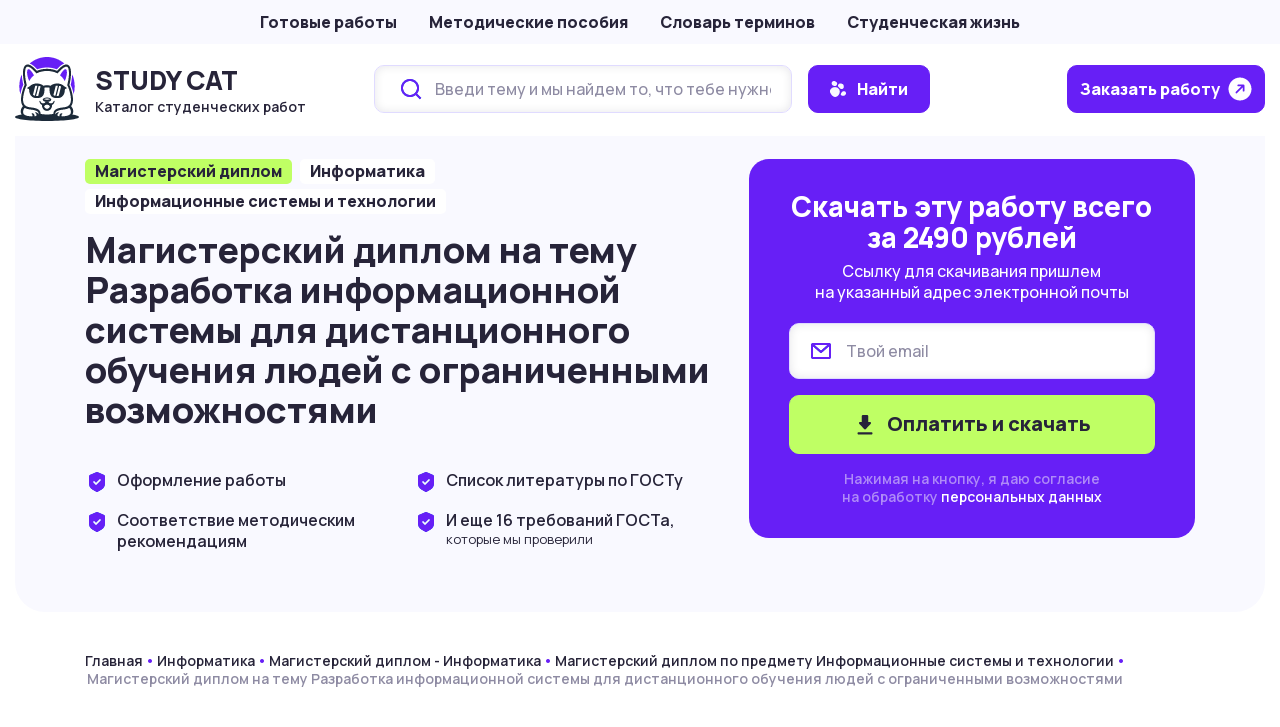

--- FILE ---
content_type: text/html; charset=UTF-8
request_url: https://studycat.ru/magisterskij-diplom-na-temu-razrabotka-informacionnoj-sistemy-dlya-distancionnogo-obucheniya-lyudej-s-ogranichennymi-vozmozhnostyami/
body_size: 18602
content:
<!doctype html>
<html lang="ru-RU">
	<head>
		<meta charset="UTF-8">
		<meta name="viewport" content="width=device-width, initial-scale=1">
		<meta name="yandex-verification" content="5a88f8bae0569c31" />
		<link rel="profile" href="https://gmpg.org/xfn/11">
		<link rel="preconnect" href="https://fonts.googleapis.com">
		<link rel="preconnect" href="https://fonts.gstatic.com" crossorigin>
		<link href="https://fonts.googleapis.com/css2?family=Manrope:wght@300;400;500;600;700;800&display=swap" rel="stylesheet">
		<link href="https://fonts.googleapis.com/css2?family=Unbounded:wght@800&display=swap" rel="stylesheet">
		<title>Магистерский диплом на тему Разработка информационной системы для дистанционного обучения людей с ограниченными возможностями - Скачать бесплатно на сайте StudyCat</title>
<meta name='robots' content='max-image-preview:large' />

<!-- This site is optimized with the Yoast SEO plugin v11.8 - https://yoast.com/wordpress/plugins/seo/ -->
<meta name="description" content="Магистерский диплом на тему Разработка информационной системы для дистанционного обучения людей с ограниченными возможностями по предмету - Скачать бесплатно в каталоге StudyCat без регистрации на сайте"/>
<link rel="canonical" href="https://studycat.ru/magisterskij-diplom-na-temu-razrabotka-informacionnoj-sistemy-dlya-distancionnogo-obucheniya-lyudej-s-ogranichennymi-vozmozhnostyami/" />
<meta property="og:locale" content="ru_RU" />
<meta property="og:type" content="article" />
<meta property="og:title" content="Магистерский диплом на тему Разработка информационной системы для дистанционного обучения людей с ограниченными возможностями - Скачать бесплатно на сайте StudyCat" />
<meta property="og:description" content="Магистерский диплом на тему Разработка информационной системы для дистанционного обучения людей с ограниченными возможностями по предмету - Скачать бесплатно в каталоге StudyCat без регистрации на сайте" />
<meta property="og:url" content="https://studycat.ru/magisterskij-diplom-na-temu-razrabotka-informacionnoj-sistemy-dlya-distancionnogo-obucheniya-lyudej-s-ogranichennymi-vozmozhnostyami/" />
<meta property="og:site_name" content="StudyCat" />
<meta property="article:section" content="Магистерский диплом по предмету Информационные системы и технологии" />
<meta property="article:published_time" content="2024-01-16T13:44:33+03:00" />
<meta name="twitter:card" content="summary_large_image" />
<meta name="twitter:description" content="Магистерский диплом на тему Разработка информационной системы для дистанционного обучения людей с ограниченными возможностями по предмету - Скачать бесплатно в каталоге StudyCat без регистрации на сайте" />
<meta name="twitter:title" content="Магистерский диплом на тему Разработка информационной системы для дистанционного обучения людей с ограниченными возможностями - Скачать бесплатно на сайте StudyCat" />
<script type='application/ld+json' class='yoast-schema-graph yoast-schema-graph--main'>{"@context":"https://schema.org","@graph":[{"@type":"WebSite","@id":"https://studycat.ru/#website","url":"https://studycat.ru/","name":"StudyCat","potentialAction":{"@type":"SearchAction","target":"https://studycat.ru/?s={search_term_string}","query-input":"required name=search_term_string"}},{"@type":"WebPage","@id":"https://studycat.ru/magisterskij-diplom-na-temu-razrabotka-informacionnoj-sistemy-dlya-distancionnogo-obucheniya-lyudej-s-ogranichennymi-vozmozhnostyami/#webpage","url":"https://studycat.ru/magisterskij-diplom-na-temu-razrabotka-informacionnoj-sistemy-dlya-distancionnogo-obucheniya-lyudej-s-ogranichennymi-vozmozhnostyami/","inLanguage":"ru-RU","name":"\u041c\u0430\u0433\u0438\u0441\u0442\u0435\u0440\u0441\u043a\u0438\u0439 \u0434\u0438\u043f\u043b\u043e\u043c \u043d\u0430 \u0442\u0435\u043c\u0443 \u0420\u0430\u0437\u0440\u0430\u0431\u043e\u0442\u043a\u0430 \u0438\u043d\u0444\u043e\u0440\u043c\u0430\u0446\u0438\u043e\u043d\u043d\u043e\u0439 \u0441\u0438\u0441\u0442\u0435\u043c\u044b \u0434\u043b\u044f \u0434\u0438\u0441\u0442\u0430\u043d\u0446\u0438\u043e\u043d\u043d\u043e\u0433\u043e \u043e\u0431\u0443\u0447\u0435\u043d\u0438\u044f \u043b\u044e\u0434\u0435\u0439 \u0441 \u043e\u0433\u0440\u0430\u043d\u0438\u0447\u0435\u043d\u043d\u044b\u043c\u0438 \u0432\u043e\u0437\u043c\u043e\u0436\u043d\u043e\u0441\u0442\u044f\u043c\u0438 - \u0421\u043a\u0430\u0447\u0430\u0442\u044c \u0431\u0435\u0441\u043f\u043b\u0430\u0442\u043d\u043e \u043d\u0430 \u0441\u0430\u0439\u0442\u0435 StudyCat","isPartOf":{"@id":"https://studycat.ru/#website"},"datePublished":"2024-01-16T13:44:33+03:00","dateModified":"2024-01-16T13:44:33+03:00","author":{"@id":"https://studycat.ru/#/schema/person/b795028a4ea3282ed6b40435d23922ec"},"description":"\u041c\u0430\u0433\u0438\u0441\u0442\u0435\u0440\u0441\u043a\u0438\u0439 \u0434\u0438\u043f\u043b\u043e\u043c \u043d\u0430 \u0442\u0435\u043c\u0443 \u0420\u0430\u0437\u0440\u0430\u0431\u043e\u0442\u043a\u0430 \u0438\u043d\u0444\u043e\u0440\u043c\u0430\u0446\u0438\u043e\u043d\u043d\u043e\u0439 \u0441\u0438\u0441\u0442\u0435\u043c\u044b \u0434\u043b\u044f \u0434\u0438\u0441\u0442\u0430\u043d\u0446\u0438\u043e\u043d\u043d\u043e\u0433\u043e \u043e\u0431\u0443\u0447\u0435\u043d\u0438\u044f \u043b\u044e\u0434\u0435\u0439 \u0441 \u043e\u0433\u0440\u0430\u043d\u0438\u0447\u0435\u043d\u043d\u044b\u043c\u0438 \u0432\u043e\u0437\u043c\u043e\u0436\u043d\u043e\u0441\u0442\u044f\u043c\u0438 \u043f\u043e \u043f\u0440\u0435\u0434\u043c\u0435\u0442\u0443 - \u0421\u043a\u0430\u0447\u0430\u0442\u044c \u0431\u0435\u0441\u043f\u043b\u0430\u0442\u043d\u043e \u0432 \u043a\u0430\u0442\u0430\u043b\u043e\u0433\u0435 StudyCat \u0431\u0435\u0437 \u0440\u0435\u0433\u0438\u0441\u0442\u0440\u0430\u0446\u0438\u0438 \u043d\u0430 \u0441\u0430\u0439\u0442\u0435"},{"@type":["Person"],"@id":"https://studycat.ru/#/schema/person/b795028a4ea3282ed6b40435d23922ec","name":"\u042e\u0440\u0438\u0439 \u0421\u0430\u043c\u043e\u0437\u0438\u043d","image":{"@type":"ImageObject","@id":"https://studycat.ru/#authorlogo","url":"https://secure.gravatar.com/avatar/580e216857a719a958888dc086fc9102?s=96&d=mm&r=g","caption":"\u042e\u0440\u0438\u0439 \u0421\u0430\u043c\u043e\u0437\u0438\u043d"},"sameAs":[]}]}</script>
<!-- / Yoast SEO plugin. -->

<link rel='stylesheet' id='wp-block-library-css'  href='https://studycat.ru/wp-includes/css/dist/block-library/style.min.css?ver=6.0.11' media='all' />
<style id='global-styles-inline-css'>
body{--wp--preset--color--black: #000000;--wp--preset--color--cyan-bluish-gray: #abb8c3;--wp--preset--color--white: #ffffff;--wp--preset--color--pale-pink: #f78da7;--wp--preset--color--vivid-red: #cf2e2e;--wp--preset--color--luminous-vivid-orange: #ff6900;--wp--preset--color--luminous-vivid-amber: #fcb900;--wp--preset--color--light-green-cyan: #7bdcb5;--wp--preset--color--vivid-green-cyan: #00d084;--wp--preset--color--pale-cyan-blue: #8ed1fc;--wp--preset--color--vivid-cyan-blue: #0693e3;--wp--preset--color--vivid-purple: #9b51e0;--wp--preset--gradient--vivid-cyan-blue-to-vivid-purple: linear-gradient(135deg,rgba(6,147,227,1) 0%,rgb(155,81,224) 100%);--wp--preset--gradient--light-green-cyan-to-vivid-green-cyan: linear-gradient(135deg,rgb(122,220,180) 0%,rgb(0,208,130) 100%);--wp--preset--gradient--luminous-vivid-amber-to-luminous-vivid-orange: linear-gradient(135deg,rgba(252,185,0,1) 0%,rgba(255,105,0,1) 100%);--wp--preset--gradient--luminous-vivid-orange-to-vivid-red: linear-gradient(135deg,rgba(255,105,0,1) 0%,rgb(207,46,46) 100%);--wp--preset--gradient--very-light-gray-to-cyan-bluish-gray: linear-gradient(135deg,rgb(238,238,238) 0%,rgb(169,184,195) 100%);--wp--preset--gradient--cool-to-warm-spectrum: linear-gradient(135deg,rgb(74,234,220) 0%,rgb(151,120,209) 20%,rgb(207,42,186) 40%,rgb(238,44,130) 60%,rgb(251,105,98) 80%,rgb(254,248,76) 100%);--wp--preset--gradient--blush-light-purple: linear-gradient(135deg,rgb(255,206,236) 0%,rgb(152,150,240) 100%);--wp--preset--gradient--blush-bordeaux: linear-gradient(135deg,rgb(254,205,165) 0%,rgb(254,45,45) 50%,rgb(107,0,62) 100%);--wp--preset--gradient--luminous-dusk: linear-gradient(135deg,rgb(255,203,112) 0%,rgb(199,81,192) 50%,rgb(65,88,208) 100%);--wp--preset--gradient--pale-ocean: linear-gradient(135deg,rgb(255,245,203) 0%,rgb(182,227,212) 50%,rgb(51,167,181) 100%);--wp--preset--gradient--electric-grass: linear-gradient(135deg,rgb(202,248,128) 0%,rgb(113,206,126) 100%);--wp--preset--gradient--midnight: linear-gradient(135deg,rgb(2,3,129) 0%,rgb(40,116,252) 100%);--wp--preset--duotone--dark-grayscale: url('#wp-duotone-dark-grayscale');--wp--preset--duotone--grayscale: url('#wp-duotone-grayscale');--wp--preset--duotone--purple-yellow: url('#wp-duotone-purple-yellow');--wp--preset--duotone--blue-red: url('#wp-duotone-blue-red');--wp--preset--duotone--midnight: url('#wp-duotone-midnight');--wp--preset--duotone--magenta-yellow: url('#wp-duotone-magenta-yellow');--wp--preset--duotone--purple-green: url('#wp-duotone-purple-green');--wp--preset--duotone--blue-orange: url('#wp-duotone-blue-orange');--wp--preset--font-size--small: 13px;--wp--preset--font-size--medium: 20px;--wp--preset--font-size--large: 36px;--wp--preset--font-size--x-large: 42px;}.has-black-color{color: var(--wp--preset--color--black) !important;}.has-cyan-bluish-gray-color{color: var(--wp--preset--color--cyan-bluish-gray) !important;}.has-white-color{color: var(--wp--preset--color--white) !important;}.has-pale-pink-color{color: var(--wp--preset--color--pale-pink) !important;}.has-vivid-red-color{color: var(--wp--preset--color--vivid-red) !important;}.has-luminous-vivid-orange-color{color: var(--wp--preset--color--luminous-vivid-orange) !important;}.has-luminous-vivid-amber-color{color: var(--wp--preset--color--luminous-vivid-amber) !important;}.has-light-green-cyan-color{color: var(--wp--preset--color--light-green-cyan) !important;}.has-vivid-green-cyan-color{color: var(--wp--preset--color--vivid-green-cyan) !important;}.has-pale-cyan-blue-color{color: var(--wp--preset--color--pale-cyan-blue) !important;}.has-vivid-cyan-blue-color{color: var(--wp--preset--color--vivid-cyan-blue) !important;}.has-vivid-purple-color{color: var(--wp--preset--color--vivid-purple) !important;}.has-black-background-color{background-color: var(--wp--preset--color--black) !important;}.has-cyan-bluish-gray-background-color{background-color: var(--wp--preset--color--cyan-bluish-gray) !important;}.has-white-background-color{background-color: var(--wp--preset--color--white) !important;}.has-pale-pink-background-color{background-color: var(--wp--preset--color--pale-pink) !important;}.has-vivid-red-background-color{background-color: var(--wp--preset--color--vivid-red) !important;}.has-luminous-vivid-orange-background-color{background-color: var(--wp--preset--color--luminous-vivid-orange) !important;}.has-luminous-vivid-amber-background-color{background-color: var(--wp--preset--color--luminous-vivid-amber) !important;}.has-light-green-cyan-background-color{background-color: var(--wp--preset--color--light-green-cyan) !important;}.has-vivid-green-cyan-background-color{background-color: var(--wp--preset--color--vivid-green-cyan) !important;}.has-pale-cyan-blue-background-color{background-color: var(--wp--preset--color--pale-cyan-blue) !important;}.has-vivid-cyan-blue-background-color{background-color: var(--wp--preset--color--vivid-cyan-blue) !important;}.has-vivid-purple-background-color{background-color: var(--wp--preset--color--vivid-purple) !important;}.has-black-border-color{border-color: var(--wp--preset--color--black) !important;}.has-cyan-bluish-gray-border-color{border-color: var(--wp--preset--color--cyan-bluish-gray) !important;}.has-white-border-color{border-color: var(--wp--preset--color--white) !important;}.has-pale-pink-border-color{border-color: var(--wp--preset--color--pale-pink) !important;}.has-vivid-red-border-color{border-color: var(--wp--preset--color--vivid-red) !important;}.has-luminous-vivid-orange-border-color{border-color: var(--wp--preset--color--luminous-vivid-orange) !important;}.has-luminous-vivid-amber-border-color{border-color: var(--wp--preset--color--luminous-vivid-amber) !important;}.has-light-green-cyan-border-color{border-color: var(--wp--preset--color--light-green-cyan) !important;}.has-vivid-green-cyan-border-color{border-color: var(--wp--preset--color--vivid-green-cyan) !important;}.has-pale-cyan-blue-border-color{border-color: var(--wp--preset--color--pale-cyan-blue) !important;}.has-vivid-cyan-blue-border-color{border-color: var(--wp--preset--color--vivid-cyan-blue) !important;}.has-vivid-purple-border-color{border-color: var(--wp--preset--color--vivid-purple) !important;}.has-vivid-cyan-blue-to-vivid-purple-gradient-background{background: var(--wp--preset--gradient--vivid-cyan-blue-to-vivid-purple) !important;}.has-light-green-cyan-to-vivid-green-cyan-gradient-background{background: var(--wp--preset--gradient--light-green-cyan-to-vivid-green-cyan) !important;}.has-luminous-vivid-amber-to-luminous-vivid-orange-gradient-background{background: var(--wp--preset--gradient--luminous-vivid-amber-to-luminous-vivid-orange) !important;}.has-luminous-vivid-orange-to-vivid-red-gradient-background{background: var(--wp--preset--gradient--luminous-vivid-orange-to-vivid-red) !important;}.has-very-light-gray-to-cyan-bluish-gray-gradient-background{background: var(--wp--preset--gradient--very-light-gray-to-cyan-bluish-gray) !important;}.has-cool-to-warm-spectrum-gradient-background{background: var(--wp--preset--gradient--cool-to-warm-spectrum) !important;}.has-blush-light-purple-gradient-background{background: var(--wp--preset--gradient--blush-light-purple) !important;}.has-blush-bordeaux-gradient-background{background: var(--wp--preset--gradient--blush-bordeaux) !important;}.has-luminous-dusk-gradient-background{background: var(--wp--preset--gradient--luminous-dusk) !important;}.has-pale-ocean-gradient-background{background: var(--wp--preset--gradient--pale-ocean) !important;}.has-electric-grass-gradient-background{background: var(--wp--preset--gradient--electric-grass) !important;}.has-midnight-gradient-background{background: var(--wp--preset--gradient--midnight) !important;}.has-small-font-size{font-size: var(--wp--preset--font-size--small) !important;}.has-medium-font-size{font-size: var(--wp--preset--font-size--medium) !important;}.has-large-font-size{font-size: var(--wp--preset--font-size--large) !important;}.has-x-large-font-size{font-size: var(--wp--preset--font-size--x-large) !important;}
</style>
<link rel='stylesheet' id='contact-form-7-css'  href='https://studycat.ru/wp-content/plugins/contact-form-7/includes/css/styles.css?ver=5.6.4' media='all' />
<link rel='stylesheet' id='dashicons-css'  href='https://studycat.ru/wp-includes/css/dashicons.min.css?ver=6.0.11' media='all' />
<link rel='stylesheet' id='post-views-counter-frontend-css'  href='https://studycat.ru/wp-content/plugins/post-views-counter/css/frontend.min.css?ver=1.4.5' media='all' />
<link rel='stylesheet' id='main-style-css'  href='https://studycat.ru/wp-content/themes/st/css/main.min.css?ver=1.0.2' media='all' />
<link rel='stylesheet' id='font-awesome-official-css'  href='https://use.fontawesome.com/releases/v6.2.0/css/all.css' media='all' integrity="sha384-SOnAn/m2fVJCwnbEYgD4xzrPtvsXdElhOVvR8ND1YjB5nhGNwwf7nBQlhfAwHAZC" crossorigin="anonymous" />
<link rel='stylesheet' id='font-awesome-official-v4shim-css'  href='https://use.fontawesome.com/releases/v6.2.0/css/v4-shims.css' media='all' integrity="sha384-MAgG0MNwzSXBbmOw4KK9yjMrRaUNSCk3WoZPkzVC1rmhXzerY4gqk/BLNYtdOFCO" crossorigin="anonymous" />
<script src='https://studycat.ru/wp-includes/js/jquery/jquery.min.js?ver=3.6.0' id='jquery-core-js'></script>
<script src='https://studycat.ru/wp-includes/js/jquery/jquery-migrate.min.js?ver=3.3.2' id='jquery-migrate-js'></script>
<link rel="https://api.w.org/" href="https://studycat.ru/wp-json/" /><link rel="alternate" type="application/json" href="https://studycat.ru/wp-json/wp/v2/posts/24968" /><link rel="alternate" type="application/json+oembed" href="https://studycat.ru/wp-json/oembed/1.0/embed?url=https%3A%2F%2Fstudycat.ru%2Fmagisterskij-diplom-na-temu-razrabotka-informacionnoj-sistemy-dlya-distancionnogo-obucheniya-lyudej-s-ogranichennymi-vozmozhnostyami%2F" />
<link rel="alternate" type="text/xml+oembed" href="https://studycat.ru/wp-json/oembed/1.0/embed?url=https%3A%2F%2Fstudycat.ru%2Fmagisterskij-diplom-na-temu-razrabotka-informacionnoj-sistemy-dlya-distancionnogo-obucheniya-lyudej-s-ogranichennymi-vozmozhnostyami%2F&#038;format=xml" />
<link rel="icon" href="https://studycat.ru/wp-content/uploads/2023/05/cropped-favicon-32x32.png" sizes="32x32" />
<link rel="icon" href="https://studycat.ru/wp-content/uploads/2023/05/cropped-favicon-192x192.png" sizes="192x192" />
<link rel="apple-touch-icon" href="https://studycat.ru/wp-content/uploads/2023/05/cropped-favicon-180x180.png" />
<meta name="msapplication-TileImage" content="https://studycat.ru/wp-content/uploads/2023/05/cropped-favicon-270x270.png" />
		<style id="wp-custom-css">
			.overlay {
	background-color: rgba(39, 36, 57, 0.5);
}		</style>
							<!-- Yandex.Metrika counter -->
			<script type="text/javascript" >
			(function(m,e,t,r,i,k,a){m[i]=m[i]||function(){(m[i].a=m[i].a||[]).push(arguments)};
			m[i].l=1*new Date();
			for (var j = 0; j < document.scripts.length; j++) {if (document.scripts[j].src === r) { return; }}
			k=e.createElement(t),a=e.getElementsByTagName(t)[0],k.async=1,k.src=r,a.parentNode.insertBefore(k,a)})
			(window, document, "script", "https://mc.yandex.ru/metrika/tag.js", "ym");

			ym(91697419, "init", {
					clickmap:true,
					trackLinks:true,
					accurateTrackBounce:true,
					webvisor:true
			});
			</script>
			<noscript><div><img src="https://mc.yandex.ru/watch/91697419" style="position:absolute; left:-9999px;" alt="" /></div></noscript>
			<!-- /Yandex.Metrika counter -->
			<!-- Google tag (gtag.js) -->
			<script async src="https://www.googletagmanager.com/gtag/js?id=G-3CT8MTR4BD"></script>
			<script>
			window.dataLayer = window.dataLayer || [];
			function gtag(){dataLayer.push(arguments);}
			gtag('js', new Date());

			gtag('config', 'G-3CT8MTR4BD');
			</script>
			<!-- Yandex.RTB -->
			<script>window.yaContextCb=window.yaContextCb||[]</script>
			<script src="https://yandex.ru/ads/system/context.js" async></script>
			</head>

	<body class="post-template-default single single-post postid-24968 single-format-standard">
		<svg xmlns="http://www.w3.org/2000/svg" viewBox="0 0 0 0" width="0" height="0" focusable="false" role="none" style="visibility: hidden; position: absolute; left: -9999px; overflow: hidden;" ><defs><filter id="wp-duotone-dark-grayscale"><feColorMatrix color-interpolation-filters="sRGB" type="matrix" values=" .299 .587 .114 0 0 .299 .587 .114 0 0 .299 .587 .114 0 0 .299 .587 .114 0 0 " /><feComponentTransfer color-interpolation-filters="sRGB" ><feFuncR type="table" tableValues="0 0.49803921568627" /><feFuncG type="table" tableValues="0 0.49803921568627" /><feFuncB type="table" tableValues="0 0.49803921568627" /><feFuncA type="table" tableValues="1 1" /></feComponentTransfer><feComposite in2="SourceGraphic" operator="in" /></filter></defs></svg><svg xmlns="http://www.w3.org/2000/svg" viewBox="0 0 0 0" width="0" height="0" focusable="false" role="none" style="visibility: hidden; position: absolute; left: -9999px; overflow: hidden;" ><defs><filter id="wp-duotone-grayscale"><feColorMatrix color-interpolation-filters="sRGB" type="matrix" values=" .299 .587 .114 0 0 .299 .587 .114 0 0 .299 .587 .114 0 0 .299 .587 .114 0 0 " /><feComponentTransfer color-interpolation-filters="sRGB" ><feFuncR type="table" tableValues="0 1" /><feFuncG type="table" tableValues="0 1" /><feFuncB type="table" tableValues="0 1" /><feFuncA type="table" tableValues="1 1" /></feComponentTransfer><feComposite in2="SourceGraphic" operator="in" /></filter></defs></svg><svg xmlns="http://www.w3.org/2000/svg" viewBox="0 0 0 0" width="0" height="0" focusable="false" role="none" style="visibility: hidden; position: absolute; left: -9999px; overflow: hidden;" ><defs><filter id="wp-duotone-purple-yellow"><feColorMatrix color-interpolation-filters="sRGB" type="matrix" values=" .299 .587 .114 0 0 .299 .587 .114 0 0 .299 .587 .114 0 0 .299 .587 .114 0 0 " /><feComponentTransfer color-interpolation-filters="sRGB" ><feFuncR type="table" tableValues="0.54901960784314 0.98823529411765" /><feFuncG type="table" tableValues="0 1" /><feFuncB type="table" tableValues="0.71764705882353 0.25490196078431" /><feFuncA type="table" tableValues="1 1" /></feComponentTransfer><feComposite in2="SourceGraphic" operator="in" /></filter></defs></svg><svg xmlns="http://www.w3.org/2000/svg" viewBox="0 0 0 0" width="0" height="0" focusable="false" role="none" style="visibility: hidden; position: absolute; left: -9999px; overflow: hidden;" ><defs><filter id="wp-duotone-blue-red"><feColorMatrix color-interpolation-filters="sRGB" type="matrix" values=" .299 .587 .114 0 0 .299 .587 .114 0 0 .299 .587 .114 0 0 .299 .587 .114 0 0 " /><feComponentTransfer color-interpolation-filters="sRGB" ><feFuncR type="table" tableValues="0 1" /><feFuncG type="table" tableValues="0 0.27843137254902" /><feFuncB type="table" tableValues="0.5921568627451 0.27843137254902" /><feFuncA type="table" tableValues="1 1" /></feComponentTransfer><feComposite in2="SourceGraphic" operator="in" /></filter></defs></svg><svg xmlns="http://www.w3.org/2000/svg" viewBox="0 0 0 0" width="0" height="0" focusable="false" role="none" style="visibility: hidden; position: absolute; left: -9999px; overflow: hidden;" ><defs><filter id="wp-duotone-midnight"><feColorMatrix color-interpolation-filters="sRGB" type="matrix" values=" .299 .587 .114 0 0 .299 .587 .114 0 0 .299 .587 .114 0 0 .299 .587 .114 0 0 " /><feComponentTransfer color-interpolation-filters="sRGB" ><feFuncR type="table" tableValues="0 0" /><feFuncG type="table" tableValues="0 0.64705882352941" /><feFuncB type="table" tableValues="0 1" /><feFuncA type="table" tableValues="1 1" /></feComponentTransfer><feComposite in2="SourceGraphic" operator="in" /></filter></defs></svg><svg xmlns="http://www.w3.org/2000/svg" viewBox="0 0 0 0" width="0" height="0" focusable="false" role="none" style="visibility: hidden; position: absolute; left: -9999px; overflow: hidden;" ><defs><filter id="wp-duotone-magenta-yellow"><feColorMatrix color-interpolation-filters="sRGB" type="matrix" values=" .299 .587 .114 0 0 .299 .587 .114 0 0 .299 .587 .114 0 0 .299 .587 .114 0 0 " /><feComponentTransfer color-interpolation-filters="sRGB" ><feFuncR type="table" tableValues="0.78039215686275 1" /><feFuncG type="table" tableValues="0 0.94901960784314" /><feFuncB type="table" tableValues="0.35294117647059 0.47058823529412" /><feFuncA type="table" tableValues="1 1" /></feComponentTransfer><feComposite in2="SourceGraphic" operator="in" /></filter></defs></svg><svg xmlns="http://www.w3.org/2000/svg" viewBox="0 0 0 0" width="0" height="0" focusable="false" role="none" style="visibility: hidden; position: absolute; left: -9999px; overflow: hidden;" ><defs><filter id="wp-duotone-purple-green"><feColorMatrix color-interpolation-filters="sRGB" type="matrix" values=" .299 .587 .114 0 0 .299 .587 .114 0 0 .299 .587 .114 0 0 .299 .587 .114 0 0 " /><feComponentTransfer color-interpolation-filters="sRGB" ><feFuncR type="table" tableValues="0.65098039215686 0.40392156862745" /><feFuncG type="table" tableValues="0 1" /><feFuncB type="table" tableValues="0.44705882352941 0.4" /><feFuncA type="table" tableValues="1 1" /></feComponentTransfer><feComposite in2="SourceGraphic" operator="in" /></filter></defs></svg><svg xmlns="http://www.w3.org/2000/svg" viewBox="0 0 0 0" width="0" height="0" focusable="false" role="none" style="visibility: hidden; position: absolute; left: -9999px; overflow: hidden;" ><defs><filter id="wp-duotone-blue-orange"><feColorMatrix color-interpolation-filters="sRGB" type="matrix" values=" .299 .587 .114 0 0 .299 .587 .114 0 0 .299 .587 .114 0 0 .299 .587 .114 0 0 " /><feComponentTransfer color-interpolation-filters="sRGB" ><feFuncR type="table" tableValues="0.098039215686275 1" /><feFuncG type="table" tableValues="0 0.66274509803922" /><feFuncB type="table" tableValues="0.84705882352941 0.41960784313725" /><feFuncA type="table" tableValues="1 1" /></feComponentTransfer><feComposite in2="SourceGraphic" operator="in" /></filter></defs></svg>		<div id="page" class="site-page">
							<header id="masthead" class="site-header site-header__catalog">
					<div class="site-header__top d-none d-lg-block">
						<div class="container-full">
							<div class="menu-header-main-container"><ul id="header-menu" class="menu"><li id="menu-item-52041" class="menu-item menu-item-type-custom menu-item-object-custom menu-item-home menu-item-52041"><a href="http://studycat.ru/#b2">Готовые работы</a></li>
<li id="menu-item-52042" class="menu-item menu-item-type-custom menu-item-object-custom menu-item-52042"><a href="http://studycat.ru/guide/">Методические пособия</a></li>
<li id="menu-item-52043" class="menu-item menu-item-type-custom menu-item-object-custom menu-item-52043"><a href="http://studycat.ru/glossary/">Словарь терминов</a></li>
<li id="menu-item-52044" class="menu-item menu-item-type-custom menu-item-object-custom menu-item-52044"><a href="http://studycat.ru/student-life/">Студенческая жизнь</a></li>
</ul></div>						</div>
					</div>
					<div class="site-header__bottom">
						<div class="container-full">
							<div class="site-header__row">
								<div class="site-header__col1">
									<div class="site-logo">
										<div class="image">
											<a href="https://studycat.ru">
												<img src="https://studycat.ru/wp-content/uploads/2023/04/logo.svg" alt="" class="img-fluid">											</a>
										</div>
										<div class="text">
											<div class="text-a"><a href="https://studycat.ru">Study Cat</a></div>
											<div class="text-b"><a href="https://studycat.ru">Каталог студенческих работ</a></div>
										</div>
									</div>
								</div>
								<div class="site-header__col2 d-block d-lg-none">
									<div class="menu-header-main-container"><ul id="header-menu" class="menu"><li class="menu-item menu-item-type-custom menu-item-object-custom menu-item-home menu-item-52041"><a href="http://studycat.ru/#b2">Готовые работы</a></li>
<li class="menu-item menu-item-type-custom menu-item-object-custom menu-item-52042"><a href="http://studycat.ru/guide/">Методические пособия</a></li>
<li class="menu-item menu-item-type-custom menu-item-object-custom menu-item-52043"><a href="http://studycat.ru/glossary/">Словарь терминов</a></li>
<li class="menu-item menu-item-type-custom menu-item-object-custom menu-item-52044"><a href="http://studycat.ru/student-life/">Студенческая жизнь</a></li>
</ul></div>								</div>
								<div class="site-header__col2 d-none d-lg-block">
									<div class="header-search-wrap">
										<form class="search-form main-search main-search-sm" role="search" method="get" id="searchform" action="https://studycat.ru/search/">
											<div class="main-search__row">
												<div class="input-wrap">
													<input class="search-form__input" type="text" value="" name="search" id="s" placeholder="Введи тему и мы найдем то, что тебе нужно" autocomplete="off" />
												</div>
												<div class="btn-wrap">
													<button type="submit" id="searchsubmit" class="btn btn-search">
														<svg width="16" height="16" viewBox="0 0 16 16" fill="none" xmlns="http://www.w3.org/2000/svg">
															<g clip-path="url(#clip0_723_3396)">
																<path d="M0.632801 12.5176C1.26557 13.647 2.16952 14.7764 3.25427 15.4353C7.77404 17.9764 11.9322 10.7294 8.40681 7.43527C4.97178 4.14115 -2.25985 7.34115 0.632801 12.5176Z" fill="#F9F9FF" />
																<path d="M5.96612 0.847089C5.24296 0.0941482 3.97742 -0.282322 2.98307 0.188266C1.98872 0.658854 1.35595 1.88238 1.71754 2.91768C1.89833 3.48238 2.25991 3.85885 2.62149 4.23532C3.70624 5.08238 5.24296 5.36474 6.32771 4.51768C7.41245 3.76474 7.50285 1.69415 6.32771 1.03532" fill="#F9F9FF" />
																<path d="M12.5651 3.10589C11.7515 2.54119 10.6668 2.25884 9.76284 2.54119C8.85888 2.72942 7.95493 3.6706 8.04532 4.70589C8.04532 5.55295 8.76849 6.30589 9.40125 6.8706C10.034 7.52942 10.8476 8.09413 11.7515 8.09413C12.7459 8.09413 13.6498 7.15295 13.8306 6.11766C14.0114 5.08236 13.6498 4.04707 12.9267 3.20001" fill="#F9F9FF" />
																<path d="M14.5534 10.6354C14.0111 10.0707 13.0167 10.1648 12.384 10.6354C11.7512 11.106 11.2992 11.8589 11.028 12.5177C10.9376 12.8001 10.7568 13.0824 10.7568 13.2707C10.7568 13.9295 11.2992 14.4001 11.8416 14.5883C12.7455 14.9648 13.8303 14.9648 14.6438 14.4942C15.4574 14.0236 16.0902 12.9883 15.9998 12.0471C15.9094 11.0118 15.0054 10.1648 14.0111 10.2589" fill="#F9F9FF" />
															</g>
															<defs>
																<clipPath id="clip0_723_3396">
																<rect width="16" height="16" fill="white" />
																</clipPath>
															</defs>
														</svg>
														<span>Найти</span>
													</button>
												</div>
											</div>
										</form>
									</div>
								</div>
								<div class="site-header__col3">
									<div class="order-btn">
										<button class="btn btn_order-work">
											<div class="text">Заказать работу</div>
											<div class="icon">
												<img src="https://studycat.ru/wp-content/themes/st/img/order.svg" class="img-fluid normal" alt="icon">
												<img src="https://studycat.ru/wp-content/themes/st/img/order-hover.svg" class="img-fluid hover" alt="icon">
											</div>
										</button>
									</div>
								</div>
							</div>
						</div>
					</div>
				</header><!-- #masthead -->
			
<div class="overlay overlay_thank1" id="success">
	<div class="modal-close-wrap">
		<button class="modal-close modal-close_mob"></button>
	</div>
	<div class="modal modal_thank modal_raccon" id="modal_success">
		<button class="modal-close"></button>
		<div class="thx-inner" style="padding-left: 0px; text-align: center;">
<!-- 			<div class="thx-icon" id="thx-anim"><canvas style="width: 100%; height: 100%; transform-origin: 0px 0px 0px; content-visibility: visible;" width="100" height="100"></canvas></div>-->
			<div class="thx-text"> 
				<div class="text-a">Спасибо!</div>
				<div class="text-b" style="padding-bottom: 20px;">Ссылка для скачивания отправлена на почту</div>
				<div class="gray-bg">
					<div class="text-c" ><p>Если письмо не пришло, проверьте папку СПАМ.
						Если и там письма пришлите ссылку на работу на info@studycat.ru, отправим файл вручную.
						Отвечаем на письма оперативно с пнд по пт с 9 до 18:00. В остальные часы время ответа увеличено. </p>
					</div>
					<div class="text-c">
										<p>С уважением, команда проекта Studycat</p>
				</div>
				</div>
			</div>
		</div>
	</div>
</div>
<div class="overlay overlay_thank1" id="error">
	<div class="modal-close-wrap">
		<button class="modal-close modal-close_mob"></button>
	</div>
	<div class="modal modal_thank modal_raccon" id="modal_error">
		<button class="modal-close"></button>
		<div class="thx-inner">
			<div class="thx-icon" id="thx-anim"><canvas style="width: 100%; height: 100%; transform-origin: 0px 0px 0px; content-visibility: visible;" width="100" height="100"></canvas></div>
			<div class="thx-text">
				<div class="text-c">Сожелеем, но вы достигли лимита скачивания материалов на сегодня. Можете зайти завтра. Лимит на день - 10 работ или месяц для одного адреса - 50 работ</div>
				
				<div class="text-c">С уважением, команда проекта Студикет</div>
			</div>
		</div>
	</div>
</div>
<script>
    document.addEventListener("DOMContentLoaded", function() {
        // Проверяем параметр в URL
        const urlParams = new URLSearchParams(window.location.search);
        const status = urlParams.get('status');

        if (status === 'success') {
            const modal = document.getElementById('success');
            if (modal) {
                modal.classList.add('overlay_active');
            }
			const modal1 = document.getElementById('modal_success');
            if (modal1) {
                modal1.classList.add('modal_active');
            }
        } else if (status === 'error') {
            const modal = document.getElementById('error');
            if (modal) {
                modal.classList.add('overlay_active');
            }
			const modal1 = document.getElementById('modal_error');
            if (modal1) {
                modal1.classList.add('modal_active');
            }
        }

        // Добавляем обработчик для кнопки закрытия модального окна
        const closeButton = document.querySelector('#modal-thank .modal-close');
        if (closeButton) {
            closeButton.addEventListener('click', function() {
                const modal = document.getElementById('modal-thank');
                if (modal) {
                    modal.classList.remove('modal_active');
                }
            });
        }
    });
    </script>
	<main id="primary" class="site-content">
		<div class="work-single">
			<div class="container-full">
				<div class="work-single__header">
					<section class="sect-form-assessment">
						<div class="wrapper">
							<div class="container">
								<div class="wsh-row">
									<div class="col-range">
										<div class="wsh-title">
											<div class="wsh-cat">
																																									<span class="wcv-cat-inner cat-three"> Информационные системы и технологии</span>
																																																			<span class="wcv-cat-inner cat-one">Магистерский диплом</span>
														<span class="wcv-cat-inner cat-two">Информатика</span>
																																				</div>
											<h1 class="single-h1">Магистерский диплом на тему Разработка информационной системы для дистанционного обучения людей с ограниченными возможностями</h1>
										</div>
										
										<ul class="check-list row-originality__check-list">
											<li>
												<div class="check-list__item">
													<span class="check-circle"></span>
													<div class="check-list__text">Оформление работы</div>
												</div>
											</li>
											<li>
												<div class="check-list__item">
													<span class="check-circle"></span> 
													<div class="check-list__text">Список литературы по ГОСТу</div>
												</div>
											</li>
											<li>
												<div class="check-list__item">
													<span class="check-circle"></span> 
													<div class="check-list__text">Соответствие методическим рекомендациям</div>
												</div>
											</li>
											<li>
												<div class="check-list__item">
													<span class="check-circle"></span>
													<div class="check-list__text">
														И еще 16 требований ГОСТа,
														<div class="check-list__additional">которые мы проверили</div>
													</div>
												</div>
											</li>
										</ul>
									</div>
									
									<div class="form form_assessment2 form_calc" id="wsh">
										<div class="form-inner">
											<div class="modal__subtitle modal__subtitle_center modal__subtitle_normal">
												<h2>Скачать эту работу всего за 2490 рублей</h2>
												<p>Ссылку для скачивания пришлем<br> на указанный адрес электронной почты</p>
											</div>
											
											<form id="payform" action="/create_payment.php" method="POST" >
													<input id="workid-area" type="hidden" name="work" value=""/>
												<input id="post_title" type="hidden" name="post_title" value="Магистерский диплом на тему Разработка информационной системы для дистанционного обучения людей с ограниченными возможностями"/>
												<div class="form__col form__col_center form__col_assessment">
													<div class="form-group2">
														<input class="input-assessment" id="emailtosand" name="email" class="required" required minlength="5" type="email" placeholder="Твой email">
														<i class="icon-form form-icon-email"></i>
													</div>
												</div>
												
												<div class="btn-wrap">
													<button type="submit" class="btn btn_large btn_diplom-price" ><i></i> Оплатить и скачать</button>

												</div>
												</form>
												<div class="terms">Нажимая на кнопку, я даю согласие<br> на обработку <a href="https://studycat.ru/personal-data" target="_blank">персональных данных</a></div>
												<div class="form__checkbox-wrap form__checkbox-wrap_modal"></div>
										</div>
									</div>
								</div>
							</div>
						</div>
					</section>
				</div>
			</div>
			
			<div class="container">
				<div class="work-single__meta">
					<div class="breadcrumbs" typeof="BreadcrumbList" vocab="https://schema.org/">
                        <!-- Breadcrumb NavXT 7.2.0 -->
<span property="itemListElement" typeof="ListItem"><a property="item" href="https://studycat.ru" typeof="WebPage" title="Главная" class="home" ><span property="name">Главная</span></a><meta property="position" content="1"></span>•<span property="itemListElement" typeof="ListItem"><a property="item" typeof="WebPage" title="Go to the Информатика Рубрика archives." href="https://studycat.ru/catalog/%d0%b8%d0%bd%d1%84%d0%be%d1%80%d0%bc%d0%b0%d1%82%d0%b8%d0%ba%d0%b0/" class="taxonomy category" ><span property="name">Информатика</span></a><meta property="position" content="2"></span>•<span property="itemListElement" typeof="ListItem"><a property="item" typeof="WebPage" title="Go to the Магистерский диплом - Информатика Рубрика archives." href="https://studycat.ru/catalog/%d0%b8%d0%bd%d1%84%d0%be%d1%80%d0%bc%d0%b0%d1%82%d0%b8%d0%ba%d0%b0/magisterskij-diplom-informatika/" class="taxonomy category" ><span property="name">Магистерский диплом - Информатика</span></a><meta property="position" content="3"></span>•<span property="itemListElement" typeof="ListItem"><a property="item" typeof="WebPage" title="Go to the Магистерский диплом по предмету Информационные системы и технологии Рубрика archives." href="https://studycat.ru/catalog/%d0%b8%d0%bd%d1%84%d0%be%d1%80%d0%bc%d0%b0%d1%82%d0%b8%d0%ba%d0%b0/magisterskij-diplom-informatika/magisterskij-diplom-po-predmetu-informacionnye-sistemy-i-tehnologii/" class="taxonomy category" ><span property="name">Магистерский диплом по предмету Информационные системы и технологии</span></a><meta property="position" content="4"></span>•<span property="itemListElement" typeof="ListItem"><span property="name" class="post post-post current-item">Магистерский диплом на тему Разработка информационной системы для дистанционного обучения людей с ограниченными возможностями</span><meta property="url" content="https://studycat.ru/magisterskij-diplom-na-temu-razrabotka-informacionnoj-sistemy-dlya-distancionnogo-obucheniya-lyudej-s-ogranichennymi-vozmozhnostyami/"><meta property="position" content="5"></span>                    </div>

					<div class="review-badge">
						<span>Фрагмент работы для ознакомления</span>
					</div>
				</div>

				<div class="work-single__inner">
					<section class="single-text-area">
<div class="wrapper">&nbsp;</p>
<h2>Содержание:</h2>
<p>&nbsp;</p>
<p>Введение 4<br />1 Анализ принципов организации дистанционного обучения 6<br />1.1 Понятие дистанционного обучения 6<br />1.2 Анализ процессов возникающих в ходе дистанционного обучения 9<br />1.3 Формирование требований к системе дистанционного обучения для людей с ограниченными возможностями 20<br />2 Анализ средств для построения информационной системы дистанционного обучения 25<br />2.1 Анализ особенностей создания систем дистанционного обучения в среде Moodle 25<br />2.2 Анализ языка программирования РНР и СУБД MySQL как средства разработки курса дистанционного образования 32<br />3. Проектирование информационной системы для дистанционного обучения людей с ограниченными возможностями 39<br />3.1 Определение этапов разработки информационной системы 39<br />3.2 Определение структуры информационной системы 47<br />3.3 Определение пользователей информационной системы и их функций 49<br />3.4 Проектирование логической схемы базы данных информационной системы 61<br />4 Описание программной реализации информационной системы для дистанционного обучения 66<br />4.1 Описание функционирования административной части информационной системы 75<br />4.2 Описание функционирования пользовательской части информационной системы 78<br />Заключение 84<br />Список литературы 87</p>
<p>&nbsp;</p>
<p></p>
<p>&nbsp;</p>
</p>
<p>&nbsp;&nbsp;</p>
<h2>Введение:</h2>
<p>&nbsp;</p>
<p>В последнее время дистанционное обучение развивается быстрыми темпами, это связано в первую очередь с появившимися возможностями для доступа в сеть Интернет в любое время, с любого устройства. Кроме этого, использование курсов дистанционного обучения уменьшает влияние преподавателя на процесс обучения, способствует самостоятельной работе студента, позволяет обучаться в свободное от работы время. Особенно актуальным становится использование дистанционного обучения для людей с ограниченными возможностями, которые в силу обстоятельств не могут обучаться стационарно.<br />Разработка тщательно продуманного учебного курса является необходимым условием для дальнейшего освоения материала. Использование информационных технологий при построении систем дистанционного обучения дает возможность выполнить построение не только тщательно продуманного курса, но и предоставить его большей категории пользователей, за счет использования глобальной сети Интернет. На данный момент существуют различные подходы для построения учебных курсов по различным предметам, среди них преобладают мультимедиа и электронные учебники. Большое распространение получила среда обучения Moodle, что связано с ее дешевизной, большим функционалом и открытым кодом [1], также существует большое количество инструментов, которые позволяют самостоятельно разрабатывать систему дистанционного обучения, его структуру и информационное наполнение &ndash; системы CMS, языки программирования.<br />Целью данной работы является разработка информационной системы дистанционного обучения для людей с ограниченными возможностями.<br />Предметом исследования является разработка информационной системы дистанционного обучения.<br />Объектом исследования являются принципы построения систем дистанционного обучения для людей с ограниченными возможностями.<br />Практическая значимость работы заключается в том, что разработанный курс можно будет использовать как в традиционном обучении, для поддержки самостоятельной и коллективной работы учащихся, так и для дистанционного обучения, которое ориентировано на людей с ограниченными возможностями, которые по тем или иным причинам не могут посещать аудиторные занятия.<br />Для достижения поставленной цели необходимо решить следующие задачи:<br />&ndash; проанализировать принципы ведения дистанционного обучения;<br />&ndash; проанализировать процессы, возникающие в ходе дистанционного обучения;<br />&ndash; сформировать требования к информационной системе дистанционного обучения для людей с ограниченными возможностями;<br />&ndash; представить особенности создания систем дистанционного обучения в среде Moodle;<br />&ndash; представить информацию по языку программирования РНР и СУБД MySQL, которые будут использоваться как средства разработки курса дистанционного образования;<br />&ndash; определить этапы разработки информационной системы;<br />&ndash; определить структуру информационной системы;<br />&ndash; определить состав и функции пользователей информационной системы;<br />&ndash; выполнить проектирование логической схемы базы данных информационной системы;<br />&ndash; представить функционирование административной и пользовательской частей информационной системы дистанционного обучения для людей с ограниченными возможностями.</p>
<p>&nbsp;</p>
<p></p>
<p>&nbsp;</p>
</p>
<div class="bsingle">
	<div class="bsingle__row">
		<div class="bsingle__col1">
			<div class="bsingle__text-a">Не хочешь рисковать и сдавать то, что уже сдавалось?!</div>
			<div class="bsingle__text-b">Закажи оригинальную работу - это недорого!</div>
		</div>
		<div class="bsingle__col2">
			<div class="btn-wrap">
				<button class="btn btn_order-work btn_order-work-mob"><i></i> Узнать стоимость</button>
			</div>
		</div>
	</div>
	<div class="bsingle__decor" id="bsingle-decor"></div>
</div>

<h2>Заключение:</h2>
<p>&nbsp;</p>
<p>Внедрение информационных технологий в процесс обучения позволит достичь нескольких целей: упорядочить и организовать представление теоретического материала, минимизировать влияние преподавателя во время контроля за обучением, предоставить материал значительно большему количеству обучаемых, чем при стандартной форме, со временем расширять и совершенствовать базу учебных материалов. Актуальным является использование системы дистанционного обучения для людей, которые по тем или иным причинам не в состоянии учиться стационарно &ndash; ограничены во времени, не имеют возможности, имеют определенные физические ограничения.<br />В рамках разработки информационной системы дистанционного обучения для людей с ограниченными возможностями были решены следующие задачи:<br />&ndash; определены принципы ведения дистанционного обучения;<br />&ndash; выполнен анализ процессов, которые возникают в ходе дистанционного обучения;<br />&ndash; сформированы требования к информационной системе дистанционного обучения для людей с ограниченными возможностями;<br />&ndash; представлены особенности создания систем дистанционного обучения в среде Moodle и информация по языку программирования РНР и СУБД MySQL, которые являются наиболее часто используемыми инструментами для разработки курсов дистанционного образования;<br />&ndash; определены этапы разработки информационной системы и определены риски на каждом этапе разработки;<br />&ndash; определена структура информационной системы;<br />&ndash; определен состав и функции пользователей информационной системы;<br />&ndash; выполнено проектирование логической схемы базы данных информационной системы;<br />&ndash; представлено функционирование административной и пользовательской частей информационной системы дистанционного обучения для людей с ограниченными возможностями.<br />Результатом данной работе является разработанная информационная система для дистанционного обучения, которая состоит из обучающей и администрирующей части. Разработанная система не зависит от конкретного курса, т.е. есть возможность создания любых дисциплин, в данной работе представлены материалы по двум дисциплинам &ndash; &laquo;Геометрия&raquo; и &laquo;Информатика&raquo; <br />Преподаватель (администратор) имеет возможность добавлять теоретический материал; редактировать теоретический материал; удалять теоретический материал; регистрировать пользователей; редактировать свойства пользователей (ФИО, группа, пароль, категорию и т.д.); добавлять задания; редактировать задания; удалять задания; изменять права пользователей. <br />Обучаемый не имеет права осуществлять администрирование системы, а может только выбирать курс и проходить обучение по нему (изучать теоретический материал, выполнять практическое решение задач).<br />Для проверки знаний была разработана система тестирования, которая позволяет контролировать его знания. <br />В разработанной информационной системе дистанционного обучения предусмотрена регистрация пользователей, что позволяет разграничить доступ к ресурсам работы (обучению, созданию учебных курсов, настройке и т.д.). Для входа в систему пользователь должен быть зарегистрирован. Регистрацию пользователь осуществляет при первом входе и получает на почту письмо регистрации. После регистрации новому пользователю выдается пароль и логин, под которым он может входить в систему.<br />Преимуществом разработанной информационной системы дистанционного обучения для людей с ограниченными возможностями является универсальность данной системы, т.е. систему можно применять для любых учебных курсов и для любых дисциплин; возможность внедрения продукта в сеть Интернет. <br />В целом разработанная система будет благотворно влиять на изучение различных дисциплин, даст возможность получить знания по выбранным темам.</p>
<p>&nbsp;</p>
<p></p>
<p>&nbsp;</p>
</p>
<p>&nbsp;</p>
<h2>Фрагмент текста работы:</h2>
<p>&nbsp;</p>
<p>Анализ принципов организации дистанционного обучения</p>
<p>1.1 Понятие дистанционного обучения</p>
<p>Дистанционное (электронное) обучение &ndash; это термин, определяющий метод обучения с использованием компьютеров и Интернета. Электронное обучение позволяет учиться, проходить различные курсы и тренинги, не выходя из дома. Достаточно того, что у ученика (студента, обучающегося) есть компьютер с доступом к Интернету, и он может стать участником дистанционного обучения, которое проводится в виртуальной плоскости [21].<br />Дистанционное обучение дает много преимуществ &ndash; учащийся, который выбирает курс, сам определяет скорость и сценарий обучения. Это очень гибкая и устраняющая территориальные барьеры модель обучения.<br />Дистанционное обучение имеет некоторые характерные, отличительные особенности [22]:<br />&ndash; учебный процесс происходит в компьютерной сети;<br />&ndash; общение между отдельными участниками является двусторонним;<br />&ndash; обучение основано на методологии, подготовленной соответствующим образом;<br />&ndash; система образования поддерживается удаленной платформой обучения;<br />&ndash; используются электронные средства обучения.<br />Таким образом, дистанционное обучение содержит несколько основных критериев [20]:<br />&ndash; правильная методология;<br />&ndash; использование компьютерных и интернет технологий;<br />&ndash; ориентация на веб технологии.<br />Рассмотрим преимущества, которое дает дистанционное обучение.<br />1. Большая экономия времени &ndash; учащийся не теряет время для поездок в места, где проходят стационарные учебные занятия. Кроме того, сам процесс обучения может планироваться и распространяться во времени, чтобы взаимодействовать с другими обязанностями и делами повседневной жизни &ndash; работой, основным местом обучения, уходом за ребенком и т.п.<br />2. Дистанционное обучение позволяет сократить финансовые расходы на образование &ndash; учащийся не несет расходов на проезд или возможное проживание в месте, где проходит обучение.<br />3. Дистанционное образование отличается высокой индивидуализацией учебного процесса и, следовательно, обладает более высокой эффективностью образования. Обучение в системе электронного образования адаптируется к индивидуальным особенностям отдельных людей. Участники дистанционного обучения отличаются высокой мотивацией и поощряют упорную работу, направленную на углубление своих знаний.<br />4. В дистанционном обучении учащийся может выделить специальную подготовку по требованию &ndash; определяется конкретный сценарий, учащийся определяет, чему он хочет научиться, и усваивает только те знания, которые ему необходимы.<br />5. Электронное обучение использует множество различных форм представления, и поэтому используемые методы могут заинтересовать слушателя разными способами.<br />6. Легкий доступ к различным источникам знаний (например, благодаря возможностям, предоставляемым платформой дистанционного обучения).<br />7. Возможность проведения обучения для очень большой группы студентов (в стационарной среде аудитории обычно имеют некоторые ограничения в отношении количества участников обучения).<br />8. Возможность наблюдения за успехами в обучении и проверка полученных знаний.<br />9. Возможность формировать единое сообщение для всех слушателей определенного курса или тренинга [7].</p>
<p>&nbsp;</p>
<p></p>
<p>&nbsp;</p>
</p>
</div>
</section>
<p><script>
        var match = document.getElementById("workid-area");
        match.setAttribute('value','Q787471');
        </script></p>
				</div>

				<div class="work-single__warning">
					<div class="wsw-row">
						<div class="wsw-text">
							<div class="text-a"><span>Важно!</span> Это только фрагмент работы для ознакомления</div>
							<div class="text-b">Скачайте архив со всеми файлами работы с помощью формы в начале страницы</div>
						</div>
						<div class="wsw-btn">
							<a href="#wsh" class="btn btn-site-v2">Перейти к форме <img src="https://studycat.ru/wp-content/themes/st/img/arrow.svg" alt="icon"></a>
						</div>
					</div>
				</div>
				<div class="yandex-rtb-single-footer">
				 <!--Yandex.RTB R-A-3155171-1 -->
				<div id="yandex_rtb_R-A-3155171-1"></div>
				<script>
				window.yaContextCb.push(()=>{
				  Ya.Context.AdvManager.render({
					"blockId": "R-A-3155171-1",
					"renderTo": "yandex_rtb_R-A-3155171-1"
				  })
				})
				</script>
				</div>
								
									<div class="work-single__similar">
						<div class="work-wrap">
							<h3 class="work-type-title title-v1">Похожие работы</h3>
							<div class="work-list work-list__row">
																	<div class="work-list__col work-min">
										
<div class="work-card-v1">
    <a href="https://studycat.ru/magisterskij-diplom-na-temu-razrabotka-informacionnoj-sistemy-obrabotki-zayavok-na-obsluzhivanie-kompleksov-tehnicheskih-sredstv-strukturnyh-podrazdelenij-mchs-rossii/" class="work-card-v1__link">
        <div class="work-card-v1__cats">
                                                        <span class="wcv-cat-inner cat-three"> Информационные системы и технологии</span>
                                                            <span class="wcv-cat-inner cat-one">Магистерский диплом</span>
                    <span class="wcv-cat-inner cat-two">Информатика</span>
                                    </div>
        <div class="work-card-v1__title">
             Разработка информационной системы обработки заявок на обслуживание комплексов технических средств структурных подразделений МЧС России        </div>
        <div class="work-card-v1__desc">Содержание:ПЕРЕЧЕНЬ СОКРАЩЕНИЙ 4ВВЕДЕНИЕ 61 АНАЛИТИЧЕСКАЯ ГЛАВА 101.1 Общая характеристика организации 101.1.1 Характеристики объекта исследования 101.1.2 Информационная среда организации 121.1.3 Отдел технической поддержки организации 141.2 Обоснование необходимости и цели автоматизации (Модель "AS_IS") 171.3 Анализ существующих разработок 201.4...</div>
        <div class="work-card-v1__meta">
                        <div class="wcv-date"><i></i> 9/11/2023</div>
            <div class="wcv-download"><i></i> Скачать</div>
        </div>
    </a>
</div>									</div>
															</div>
						</div>
					</div>
												</div>
		</div>

		<div class="btn-to-form">
			<a href="#wsh" class="btn scroll_to_form_btn"><i></i> Скачать архив всего за 2490 р.</a>
		</div>
	</main><!-- #main -->
			<script type="application/ld+json"> {"@context":"http:\/\/schema.org","@type":"CreativeWork","learningResourceType":"AcademicThesis","name":"Магистерский диплом на тему Разработка информационной системы для дистанционного обучения людей с ограниченными возможностями","author":{"@type":"Organization","name":"studycat.ru"},"datePublished":"16.01.2024","description":" Анализ принципов организации дистанционного обучения 1.1 Понятие дистанционного обучения Дистанционное (электронное) обучение &ndash; это термин, опр"}</script>

	<footer id="colophon" class="site-footer footer-bottom-pd">
		<div class="container-full">
			<div class="site-footer__wrap">
				<div class="container">
					<div class="site-footer__row">
						<div class="site-footer__col1">
							<div class="site-logo">
								<div class="image">
									<a href="https://studycat.ru">
										<img src="https://studycat.ru/wp-content/uploads/2023/04/logo.svg" alt="" class="img-fluid">									</a>
								</div>
								<div class="text">
									<div class="text-a"><a href="https://studycat.ru">Study Cat</a></div>
									<div class="text-b"><a href="https://studycat.ru">Каталог студенческих работ</a></div>
								</div>
							</div>
						</div>
						<div class="site-footer__col3 d-block d-lg-none">
							<div class="site-footer__menu">
								<div class="menu-header-main-container"><ul id="footer-menu" class="menu"><li class="menu-item menu-item-type-custom menu-item-object-custom menu-item-home menu-item-52041"><a href="http://studycat.ru/#b2">Готовые работы</a></li>
<li class="menu-item menu-item-type-custom menu-item-object-custom menu-item-52042"><a href="http://studycat.ru/guide/">Методические пособия</a></li>
<li class="menu-item menu-item-type-custom menu-item-object-custom menu-item-52043"><a href="http://studycat.ru/glossary/">Словарь терминов</a></li>
<li class="menu-item menu-item-type-custom menu-item-object-custom menu-item-52044"><a href="http://studycat.ru/student-life/">Студенческая жизнь</a></li>
</ul></div>							</div>
						</div>
						<div class="site-footer__col2">
							<div class="site-footer__text"><p>Все представленные работы не являются научным трудом, не являются выпускными квалификационными работами и представляют собой результат обработки, структурирования и форматирования собранной информации, предназначенной для использования в качестве источника материала при самостоятельной подготовки учебных работ.</p>
</div>
							<div class="site-footer__text">
								<div class="menu-politiks-container"><ul id="politiks-menu" class="menu"><li id="menu-item-105910" class="menu-item menu-item-type-post_type menu-item-object-page menu-item-105910"><a href="https://studycat.ru/politika-obrabotki-personalnyh-dannyh/">Политика обработки персональных данных</a></li>
<li id="menu-item-105911" class="menu-item menu-item-type-post_type menu-item-object-page menu-item-105911"><a href="https://studycat.ru/soglasie-na-obrabotku-personalnyh-dannyh/">Согласие на обработку персональных данных</a></li>
<li id="menu-item-105912" class="menu-item menu-item-type-post_type menu-item-object-page menu-item-105912"><a href="https://studycat.ru/dogovor-oferty/">Договор оферты</a></li>
<li id="menu-item-105984" class="menu-item menu-item-type-post_type menu-item-object-page menu-item-105984"><a href="https://studycat.ru/usloviya">Условия и ограничения взаимодействия с интернет-порталом Studycat.ru</a></li>
</ul></div>							</div>
							<div class="site-footer__text">© 2022 Studycat. Все права защищены</div><img src="https://studycat.ru/wp-content/uploads/2025/05/my-prinimaem-oplatu-1024x258-800x600-90e76324.png" height='40px' style='float: right;'>
						</div>
					</div>
				</div>
			</div>
		</div>
	</footer><!-- #colophon -->
</div><!-- #page -->



<div class="overlay overlay_form-calc">
	<div class="modal-close-wrap">
		<button class="modal-close modal-close_mob"></button>
	</div>
	
	<div class="modal form form_calc modal_form-calc mwn-form">
		<div class="mwn-form__content">
			<div class="mwn-form__image"></div>
			<button class="modal-close"></button>
			<form action="https://assist2.assistmw.ru/Handlers/order.ashx" method="POST" onsubmit="ym(91697419, 'reachGoal', 'orderSubmited')" enctype="multipart/form-data" data-prefix-source="studycat">
				<div class="mwn-form__row">
					<div class="mwn-form__col fbg-one">
						<h3 class="modal__title modal__title_center">Помочь с работой</h3>
						<div class="mwn-form__info md-info">
							<div class="text-a">
								Заполните форму и узнайте<br> стоимость <span>бесплатно!</span>
							</div>
						</div>
						<div class="form__caption"><span class="num">1</span> Укажите информацию о задании:</div>
						<select name="type" class="required" data-placeholder="Выберите тип работы *">
							<option value=""></option>
							<optgroup label="ДИПЛОМНЫЕ">
								<option value="Диплом МВА">Диплом МВА</option>
								<option value="Магистерский диплом">Магистерский диплом</option>
								<option value="Дипломная работа (бакалавр/специалист)">Дипломная работа (бакалавр/специалист)</option>
								<option value="Дипломная работа (колледж/техникум)">Дипломная работа (колледж/техникум)</option>
								<option value="Аттестационная работа (ВАР/ВКР)">Аттестационная работа (ВАР/ВКР)</option>
								<option value="Часть дипломной работы">Часть дипломной работы</option>
								<option value="Сопроводительные материалы к диплому">Сопроводительные материалы к диплому</option>
							</optgroup>
							<optgroup label="КУРСОВЫЕ И ОТЧЕТЫ">
								<option value="Курсовая с практикой">Курсовая с практикой</option>
								<option value="Курсовая теория">Курсовая теория</option>
								<option value="Отчёт по практике">Отчёт по практике</option>
							</optgroup>
							<optgroup label="РЕФЕРАТЫ И ЗАДАЧИ">
								<option value="Реферат">Реферат</option>
								<option value="Реферат для аспирантуры">Реферат для аспирантуры</option>
								<option value="Контрольная работа">Контрольная работа</option>
								<option value="Задачи">Задачи</option>
								<option value="Кейсы">Кейсы</option>
								<option value="Статья">Статья</option>
								<option value="Тест">Тест</option>
								<option value="Чертежи">Чертежи</option>
								<option value="Эссе">Эссе</option>
							</optgroup>
							<optgroup label="ДРУГИЕ">
								<option value="Бизнес-план">Бизнес-план</option>
								<option value="Вопросы к экзамену">Вопросы к экзамену</option>
								<option value="Лабораторная работа, РГР">Лабораторная работа, РГР</option>
								<option value="Он-лайн помощь">Он-лайн помощь</option>
								<option value="Поиск информации">Поиск информации</option>
								<option value="Презентация в PowerPoint">Презентация в PowerPoint</option>
								<option value="Другое">Другое</option>
							</optgroup>
        				</select>
                        <textarea name="theme" placeholder="Тема работы, если знаете"></textarea>
                        <input name="science" type="text" placeholder="Предмет, как в расписании">
                        <textarea name="details" placeholder="Требования"></textarea>
						<div class="form__date">
							<input name="date" autocomplete="off" type="text" class="datepicker-here" id="modal-calc" placeholder="Срок сдачи">
							<label for="modal-calc" class="icon-calendar"></label>
						</div>
						<div class="mwn-form__info lg-info">
							<div class="text-a">
								Заполните форму и узнайте<br> стоимость <span>бесплатно!</span>
							</div>
						</div>
                    </div> <!-- .mwn-form__col -->

					<div class="mwn-form__col fbg-two">
						<div class="form__caption"><span class="num">2</span> Твои контактные данные:</div>
						<div class="form-group2">
							<input name="name" type="text" placeholder="Имя" class="form-icon form-icon-user">
							<i class="icon-form form-icon-user"></i>
						</div>
						<div class="form-group2">
							<input name="phone" type="text" placeholder="Номер телефона" class="form-icon form-icon-phone">
							<i class="icon-form form-icon-phone"></i>
						</div>
						<div class="form-group2">
							<input name="email" class="required form-icon form-icon-email" type="text" placeholder="Email">
							<i class="icon-form form-icon-email"></i>
						</div>
						<div class="mwn-promo">
							<div class="form__caption form__caption_mt">Промокод: <span class="help" data-help="Оплатить заказ можно не выходя из дома – банковской картой. Все доработки - бесплатно.">?</span>
							</div>
							<input name="promo" type="text" placeholder="Промокод, если есть">
						</div> <!-- .mwn-promo -->
						<div class="btn-wrap">
							<button type="submit" class="btn btn_calc-form">Рассчитать стоимость<br> и <span>сэкономить до 40%</span></button>
						</div>
						<div class="form__checkbox-wrap form__checkbox-wrap_modal" style="display: none;">
							<label><input name="personal" class="required" type="checkbox" checked>Даю согласие на обработку <br><a href="/personal-data" target="_blank">персональных данных</a></label>
							
						</div>
						<div class="mwn-form__term">
							Нажимая на кнопку, я даю согласие<br> на обработку <a href="/personal-data" target="_blank">персональных данных</a>
						</div> <!-- .mwn-form__term -->
						<input name="source" type="hidden">
                    </div> <!-- .mwn-form__col -->
                </div> <!-- .mwn-form-row -->
            </form>
        </div> <!-- .mwn-form__content -->
    </div>
	<!-- /.modal -->
</div>

<div class="overlay overlay_thank">
	<div class="modal-close-wrap">
		<button class="modal-close modal-close_mob"></button>
	</div>
	<div class="modal modal_thank modal_raccon">
		<button class="modal-close"></button>
		<div class="thx-inner">
			<div class="thx-icon" id="thx-anim"></div>
			<div class="thx-text">
				<div class="text-a">Спасибо!</div>
				<div class="text-b">Мы получили твою заявку</div>
				<div class="text-c">Наш менеджер свяжется с тобой в ближайшее время</div>
			</div>
		</div>
	</div>
</div>

<div class="overlay overlay_thank2">
	<div class="modal-close-wrap">
		<button class="modal-close modal-close_mob"></button>
	</div>
	<div class="modal modal_thank2 modal_raccon">
		<button class="modal-close"></button>
		<div class="thx-inner">
			<div class="thx-icon" id="thx-anim2"></div>
			<div class="thx-text">
				<div class="text-b">Мы отправили ссылку<br> на <span class="color-1">email@email.com</span></div>
				<div class="text-c">Проверь папку с входящими письмами</div>
			</div>
		</div>
	</div>
</div>
<script src='https://studycat.ru/wp-content/plugins/contact-form-7/includes/swv/js/index.js?ver=5.6.4' id='swv-js'></script>
<script id='contact-form-7-js-extra'>
var wpcf7 = {"api":{"root":"https:\/\/studycat.ru\/wp-json\/","namespace":"contact-form-7\/v1"}};
</script>
<script src='https://studycat.ru/wp-content/plugins/contact-form-7/includes/js/index.js?ver=5.6.4' id='contact-form-7-js'></script>
<script src='https://studycat.ru/wp-content/themes/st/js/libs.min.js?ver=1.0.2' id='main-script-js'></script>
<script src='https://studycat.ru/wp-content/themes/st/js/form.js?ver=1.0.2' id='form-script-js'></script>
<script src='https://studycat.ru/wp-content/themes/st/js/jquery.mask.min.js?ver=1.0.2' id='jquery-mask-js'></script>
<script src='https://studycat.ru/wp-content/themes/st/js/jquery.formstyler.min.js?ver=1.0.2' id='formstyler-js'></script>
<script src='https://studycat.ru/wp-content/themes/st/js/lottie.min.js?ver=1.0.2' id='lottie-js'></script>
<script src='https://studycat.ru/wp-content/themes/st/js/custom.js?ver=1.0.2' id='custom-script-js'></script>

 <div class="mango-callback" data-settings='{"type":"", "id": "MTAwMDQ4MzY=","autoDial" : "0", "lang" : "ru-ru", "host":"widgets.mango-office.ru/", "errorMessage": "В данный момент наблюдаются технические проблемы и совершение звонка невозможно"}'></div>
<script src="https://code.jquery.com/jquery-1.12.4.js"></script>
<script src="https://assist2.assistmw.ru/Forms/js/mw-modal-widget.js"></script>

<script src="https://assist.assistmw.ru/Forms/js/mw-chatbot-studycat-widget.js"></script>

<script>
	
			const cat_pencil = lottie.loadAnimation({
			container: document.getElementById('bsingle-decor'),
			renderer: 'canvas',
			loop: true,
			autoplay: true,
			path: 'https://studycat.ru/wp-content/themes/st/json/cat_pencil.json'
		});
	
	
	
	
	const form_icon_check = lottie.loadAnimation({
        container: document.getElementById('thx-anim'),
        renderer: 'canvas',
        loop: false,
        autoplay: false,
        path: '/wp-content/themes/st/json/form_icon_check.json'
    });
	const form_letter = lottie.loadAnimation({
        container: document.getElementById('thx-anim2'),
        renderer: 'canvas',
        loop: false,
        autoplay: false,
        path: '/wp-content/themes/st/json/form_letter.json'
    });

	jQuery('.calc-form-view').click(function (event) {
        var $modalCalcMin = jQuery('.modal_form-calc-min');
		$modalCalcMin.addClass('modal_active');
		jQuery('body').addClass('open-modal');
    	jQuery('.overlay_form-calc-min').addClass('overlay_active');
		event.preventDefault();
    });

	/*
	jQuery('.catalog-search__title strong').click(function (event) {
        var $modalThank = jQuery('.modal_thank');
		$modalThank.addClass('modal_active');
    	jQuery('.overlay_thank').addClass('overlay_active');
		window.setTimeout(function(){
			form_icon_check.play();
		}, 500);
    });
	jQuery('.catalog-search__title em').click(function (event) {
        var $modalThank = jQuery('.modal_thank2');
		$modalThank.addClass('modal_active');
    	jQuery('.overlay_thank2').addClass('overlay_active');
		window.setTimeout(function(){
			form_letter.play();
		}, 500);
    });
	*/
</script>



</body>
</html>


--- FILE ---
content_type: text/css
request_url: https://studycat.ru/wp-content/themes/st/css/main.min.css?ver=1.0.2
body_size: 32259
content:
@keyframes swiper-preloader-spin{to{transform:rotate(360deg)}}@keyframes o-fix{0%{opacity:.9999}to{opacity:100}}@keyframes loadingC{0%,to{transform:translate(0,0)}50%{transform:translate(0,15px)}}body,input,textarea{color:#272439;font-family:"Manrope",sans-serif}body{background-color:#fff;line-height:1.5;position:relative;-webkit-font-smoothing:antialiased;-moz-osx-font-smoothing:grayscale;margin:0;padding:0}a,abbr,acronym,address,applet,article,aside,audio,b,big,blockquote,canvas,caption,center,cite,code,dd,del,details,dfn,div,dl,dt,em,embed,fieldset,figcaption,figure,footer,h1,h2,h3,h4,h5,h6,header,hgroup,html,i,iframe,img,ins,kbd,label,legend,li,mark,menu,nav,object,ol,output,p,pre,q,ruby,s,samp,section,small,span,strike,strong,sub,summary,sup,tbody,tfoot,th,thead,time,tr,tt,u,ul,var,video{margin:0;padding:0;border:0}body,form,table,td{border:0}.img-fluid,article,aside,details,figcaption,figure,footer,header,hgroup,main,menu,nav,section{display:block}blockquote,q{quotes:none}blockquote:after,blockquote:before,q:after,q:before{content:none}table{border-collapse:collapse;border-width:0;padding:0;margin:0}html{font-size:100%;-webkit-text-size-adjust:none;-ms-text-size-adjust:none}input,textarea{border-radius:0}button,input[type=button],input[type=submit]{cursor:pointer}form,td{padding:0;margin:0}a,button{transition:all .3s ease}a{color:#272439;text-decoration:none}button{font-family:"Manrope";-webkit-appearance:none}a,button,div,span{outline:0!important}input,input[type=button],input[type=submit],textarea{-webkit-appearance:none;outline:0}*,a{-webkit-tap-highlight-color:transparent}*,:after,:before{box-sizing:border-box}.clearfix:after,.row:after,.wrapper:after{content:".";display:block;height:0;clear:both;visibility:hidden}ul{list-style:none}.img-fluid{max-width:100%;height:auto}.img-thumbnail{padding:.25rem;background-color:#fff;border:1px solid #dee2e6;border-radius:.25rem;max-width:100%;height:auto}.figure{display:inline-block}.figure-img{margin-bottom:.5rem;line-height:1}.figure-caption{font-size:90%;color:#6c757d}.fade{transition:opacity .15s linear}.fade:not(.show){opacity:0}.collapse:not(.show){display:none}.collapsing{position:relative;height:0;overflow:hidden;transition:height .35s ease}.nav{display:flex;flex-wrap:wrap;padding-left:0;margin-bottom:0;list-style:none}.nav-link{display:block;padding:.5rem 1rem}.nav-link:focus,.nav-link:hover{text-decoration:none}.nav-link.disabled{color:#6c757d;pointer-events:none;cursor:default}.nav-tabs{border-bottom:1px solid #dee2e6}.nav-tabs .nav-link{margin-bottom:-1px;border:1px solid transparent;border-top-left-radius:.25rem;border-top-right-radius:.25rem}.nav-tabs .nav-link:focus,.nav-tabs .nav-link:hover{border-color:#e9ecef #e9ecef #dee2e6}.nav-tabs .nav-link.disabled{color:#6c757d;background-color:transparent;border-color:transparent}.nav-tabs .nav-item.show .nav-link,.nav-tabs .nav-link.active{color:#495057;background-color:#fff;border-color:#dee2e6 #dee2e6 #fff}.nav-tabs .dropdown-menu{margin-top:-1px;border-top-left-radius:0;border-top-right-radius:0}.nav-pills .nav-link.active,.nav-pills .show>.nav-link{color:#fff;background-color:#ddc9a6;border-color:#ddc9a6}.nav-fill .nav-item,.nav-fill>.nav-link{flex:1 1 auto;text-align:center}.nav-justified .nav-item,.nav-justified>.nav-link{flex-basis:0;flex-grow:1;text-align:center}.tab-content>.tab-pane{display:none}.tab-content>.active{display:block}.navbar{position:relative;padding:.5rem 1rem}.navbar,.navbar .container,.navbar .container-fluid,.navbar>.container-lg,.navbar>.container-md,.navbar>.container-sm,.navbar>.container-xl{display:flex;flex-wrap:wrap;align-items:center;justify-content:space-between}.navbar-brand{display:inline-block;padding-top:.3125rem;padding-bottom:.3125rem;margin-right:1rem;font-size:1.25rem;line-height:inherit;white-space:nowrap}.navbar-brand:focus,.navbar-brand:hover{text-decoration:none}.navbar-nav{display:flex;flex-direction:column;padding-left:0;margin-bottom:0;list-style:none}.navbar-nav .nav-link{padding-right:0;padding-left:0}.navbar-nav .dropdown-menu{position:static;float:none}.navbar-text{display:inline-block;padding-top:.5rem;padding-bottom:.5rem}.navbar-collapse{flex-basis:100%;flex-grow:1;align-items:center}.navbar-toggler{padding:.25rem .75rem;font-size:1.25rem;line-height:1;background-color:transparent;border:1px solid transparent;border-radius:.25rem}.navbar-toggler:focus,.navbar-toggler:hover{text-decoration:none}.navbar-toggler-icon{display:inline-block;width:1.5em;height:1.5em;vertical-align:middle;content:"";background:50%/100% 100% no-repeat}.navbar-nav-scroll{max-height:75vh;overflow-y:auto}.navbar-expand{flex-flow:row nowrap;justify-content:flex-start}.navbar-expand>.container,.navbar-expand>.container-fluid,.navbar-expand>.container-lg,.navbar-expand>.container-md,.navbar-expand>.container-sm,.navbar-expand>.container-xl{padding-right:0;padding-left:0}.navbar-expand .navbar-nav{flex-direction:row}.navbar-expand .navbar-nav .dropdown-menu{position:absolute}.navbar-expand .navbar-nav .nav-link{padding-right:.5rem;padding-left:.5rem}.navbar-expand>.container,.navbar-expand>.container-fluid,.navbar-expand>.container-lg,.navbar-expand>.container-md,.navbar-expand>.container-sm,.navbar-expand>.container-xl{flex-wrap:nowrap}.navbar-expand .navbar-nav-scroll{overflow:visible}.navbar-expand .navbar-collapse{display:flex!important;flex-basis:auto}.navbar-expand .navbar-toggler{display:none}.navbar-light .navbar-brand{color:rgba(0,0,0,.9)}.navbar-light .navbar-brand:focus,.navbar-light .navbar-brand:hover,.navbar-light .navbar-text a:focus,.navbar-light .navbar-text a:hover{color:rgba(0,0,0,.9)}.navbar-light .navbar-nav .nav-link{color:rgba(0,0,0,.5)}.navbar-light .navbar-nav .nav-link:focus,.navbar-light .navbar-nav .nav-link:hover{color:rgba(0,0,0,.7)}.navbar-light .navbar-nav .nav-link.disabled{color:rgba(0,0,0,.3)}.navbar-light .navbar-nav .active>.nav-link,.navbar-light .navbar-nav .nav-link.active,.navbar-light .navbar-nav .nav-link.show,.navbar-light .navbar-nav .show>.nav-link,.navbar-light .navbar-text a{color:rgba(0,0,0,.9)}.navbar-light .navbar-toggler{color:rgba(0,0,0,.5);border-color:rgba(0,0,0,.1)}.navbar-light .navbar-toggler-icon{background-image:url("data:image/svg+xml,%3csvg xmlns='http://www.w3.org/2000/svg' width='30' height='30' viewBox='0 0 30 30'%3e%3cpath stroke='rgba%280, 0, 0, 0.5%29' stroke-linecap='round' stroke-miterlimit='10' stroke-width='2' d='M4 7h22M4 15h22M4 23h22'/%3e%3c/svg%3e")}.navbar-light .navbar-text{color:rgba(0,0,0,.5)}.navbar-dark .navbar-brand{color:#fff}.navbar-dark .navbar-brand:focus,.navbar-dark .navbar-brand:hover,.navbar-dark .navbar-text a:focus,.navbar-dark .navbar-text a:hover{color:#fff}.navbar-dark .navbar-nav .nav-link{color:rgba(255,255,255,.5)}.navbar-dark .navbar-nav .nav-link:focus,.navbar-dark .navbar-nav .nav-link:hover{color:rgba(255,255,255,.75)}.navbar-dark .navbar-nav .nav-link.disabled{color:rgba(255,255,255,.25)}.navbar-dark .navbar-nav .active>.nav-link,.navbar-dark .navbar-nav .nav-link.active,.navbar-dark .navbar-nav .nav-link.show,.navbar-dark .navbar-nav .show>.nav-link,.navbar-dark .navbar-text a{color:#fff}.navbar-dark .navbar-toggler{color:rgba(255,255,255,.5);border-color:rgba(255,255,255,.1)}.navbar-dark .navbar-toggler-icon{background-image:url("data:image/svg+xml,%3csvg xmlns='http://www.w3.org/2000/svg' width='30' height='30' viewBox='0 0 30 30'%3e%3cpath stroke='rgba%28255, 255, 255, 0.5%29' stroke-linecap='round' stroke-miterlimit='10' stroke-width='2' d='M4 7h22M4 15h22M4 23h22'/%3e%3c/svg%3e")}.navbar-dark .navbar-text{color:rgba(255,255,255,.5)}.breadcrumb{display:flex;flex-wrap:wrap;font-size:1rem;color:#565656;list-style:none;background-color:transparent}.breadcrumb a{color:#565656;text-decoration:none}.breadcrumb a:hover{color:#000}.breadcrumb a:active,.breadcrumb a:focus,.breadcrumb a:hover{text-decoration:none}.breadcrumb-item+.breadcrumb-item{padding-left:10px}.breadcrumb-item+.breadcrumb-item::before{float:left;padding-right:10px;color:#cb9d63;content:"•"}.breadcrumb-item+.breadcrumb-item:hover::before{text-decoration:none}.breadcrumb-item.active{color:#565656}.align-baseline{vertical-align:baseline!important}.align-top{vertical-align:top!important}.align-middle{vertical-align:middle!important}.align-bottom{vertical-align:bottom!important}.align-text-bottom{vertical-align:text-bottom!important}.align-text-top{vertical-align:text-top!important}.bg-primary{background-color:#007bff!important}a.bg-primary:focus,a.bg-primary:hover,button.bg-primary:focus,button.bg-primary:hover{background-color:#0062cc!important}.bg-secondary{background-color:#6c757d!important}a.bg-secondary:focus,a.bg-secondary:hover,button.bg-secondary:focus,button.bg-secondary:hover{background-color:#545b62!important}.bg-success{background-color:#28a745!important}a.bg-success:focus,a.bg-success:hover,button.bg-success:focus,button.bg-success:hover{background-color:#1e7e34!important}.bg-info{background-color:#17a2b8!important}a.bg-info:focus,a.bg-info:hover,button.bg-info:focus,button.bg-info:hover{background-color:#117a8b!important}.bg-warning{background-color:#ffc107!important}a.bg-warning:focus,a.bg-warning:hover,button.bg-warning:focus,button.bg-warning:hover{background-color:#d39e00!important}.bg-danger{background-color:#dc3545!important}a.bg-danger:focus,a.bg-danger:hover,button.bg-danger:focus,button.bg-danger:hover{background-color:#bd2130!important}.bg-light{background-color:#f8f9fa!important}a.bg-light:focus,a.bg-light:hover,button.bg-light:focus,button.bg-light:hover{background-color:#dae0e5!important}.bg-dark{background-color:#343a40!important}a.bg-dark:focus,a.bg-dark:hover,button.bg-dark:focus,button.bg-dark:hover{background-color:#1d2124!important}.bg-white{background-color:#fff!important}.bg-transparent{background-color:transparent!important}.border{border:1px solid #dee2e6!important}.border-top{border-top:1px solid #dee2e6!important}.border-right{border-right:1px solid #dee2e6!important}.border-bottom{border-bottom:1px solid #dee2e6!important}.border-left{border-left:1px solid #dee2e6!important}.border-0{border:0!important}.border-top-0{border-top:0!important}.border-right-0{border-right:0!important}.border-bottom-0{border-bottom:0!important}.border-left-0{border-left:0!important}.border-primary{border-color:#007bff!important}.border-secondary{border-color:#6c757d!important}.border-success{border-color:#28a745!important}.border-info{border-color:#17a2b8!important}.border-warning{border-color:#ffc107!important}.border-danger{border-color:#dc3545!important}.border-light{border-color:#f8f9fa!important}.border-dark{border-color:#343a40!important}.border-white{border-color:#fff!important}.rounded-sm{border-radius:.2rem!important}.rounded{border-radius:.25rem!important}.rounded-right,.rounded-top{border-top-right-radius:.25rem!important}.rounded-top{border-top-left-radius:.25rem!important}.rounded-right{border-bottom-right-radius:.25rem!important}.rounded-bottom,.rounded-left{border-bottom-left-radius:.25rem!important}.rounded-bottom{border-bottom-right-radius:.25rem!important}.rounded-left{border-top-left-radius:.25rem!important}.rounded-lg{border-radius:.3rem!important}.rounded-circle{border-radius:50%!important}.rounded-pill{border-radius:50rem!important}.rounded-0{border-radius:0!important}.clearfix::after{clear:both}.d-none{display:none!important}.d-inline{display:inline!important}.d-inline-block{display:inline-block!important}.d-block{display:block!important}.d-table{display:table!important}.d-table-row{display:table-row!important}.d-table-cell{display:table-cell!important}.d-flex{display:flex!important}.d-inline-flex{display:inline-flex!important}.embed-responsive{position:relative;display:block;width:100%;padding:0;overflow:hidden}.clearfix::after,.embed-responsive::before{display:block;content:""}.embed-responsive .embed-responsive-item,.embed-responsive embed,.embed-responsive iframe,.embed-responsive object,.embed-responsive video{position:absolute;top:0;bottom:0;left:0;width:100%;height:100%;border:0}.embed-responsive-21by9::before{padding-top:42.85714%}.embed-responsive-16by9::before{padding-top:56.25%}.embed-responsive-4by3::before{padding-top:75%}.embed-responsive-1by1::before{padding-top:100%}.flex-row{flex-direction:row!important}.flex-column{flex-direction:column!important}.flex-row-reverse{flex-direction:row-reverse!important}.flex-column-reverse{flex-direction:column-reverse!important}.flex-wrap{flex-wrap:wrap!important}.flex-nowrap{flex-wrap:nowrap!important}.flex-wrap-reverse{flex-wrap:wrap-reverse!important}.flex-fill{flex:1 1 auto!important}.flex-grow-0{flex-grow:0!important}.flex-grow-1{flex-grow:1!important}.flex-shrink-0{flex-shrink:0!important}.flex-shrink-1{flex-shrink:1!important}.justify-content-start{justify-content:flex-start!important}.justify-content-end{justify-content:flex-end!important}.justify-content-center{justify-content:center!important}.justify-content-between{justify-content:space-between!important}.justify-content-around{justify-content:space-around!important}.align-items-start{align-items:flex-start!important}.align-items-end{align-items:flex-end!important}.align-items-center{align-items:center!important}.align-items-baseline{align-items:baseline!important}.align-items-stretch{align-items:stretch!important}.align-content-start{align-content:flex-start!important}.align-content-end{align-content:flex-end!important}.align-content-center{align-content:center!important}.align-content-between{align-content:space-between!important}.align-content-around{align-content:space-around!important}.align-content-stretch{align-content:stretch!important}.align-self-auto{align-self:auto!important}.align-self-start{align-self:flex-start!important}.align-self-end{align-self:flex-end!important}.align-self-center{align-self:center!important}.align-self-baseline{align-self:baseline!important}.align-self-stretch{align-self:stretch!important}.float-left{float:left!important}.float-right{float:right!important}.float-none{float:none!important}.user-select-all{-webkit-user-select:all!important;-moz-user-select:all!important;user-select:all!important}.user-select-auto{-webkit-user-select:auto!important;-moz-user-select:auto!important;user-select:auto!important}.user-select-none{-webkit-user-select:none!important;-moz-user-select:none!important;user-select:none!important}.overflow-auto{overflow:auto!important}.overflow-hidden{overflow:hidden!important}.position-static{position:static!important}.position-relative{position:relative!important}.position-absolute{position:absolute!important}.position-fixed{position:fixed!important}.position-sticky{position:sticky!important}.fixed-bottom,.fixed-top{position:fixed;right:0;left:0;z-index:1030}.fixed-top{top:0}.fixed-bottom{bottom:0}.sr-only{position:absolute;width:1px;height:1px;padding:0;margin:-1px;overflow:hidden;clip:rect(0,0,0,0);white-space:nowrap;border:0}.sr-only-focusable:active,.sr-only-focusable:focus{position:static;width:auto;height:auto;overflow:visible;clip:auto;white-space:normal}.shadow-sm{box-shadow:0 .125rem .25rem rgba(0,0,0,.075)!important}.shadow{box-shadow:0 .5rem 1rem rgba(0,0,0,.15)!important}.shadow-lg{box-shadow:0 1rem 3rem rgba(0,0,0,.175)!important}.shadow-none{box-shadow:none!important}.w-25{width:25%!important}.w-50{width:50%!important}.w-75{width:75%!important}.w-100{width:100%!important}.w-auto{width:auto!important}.h-25{height:25%!important}.h-50{height:50%!important}.h-75{height:75%!important}.h-100{height:100%!important}.h-auto{height:auto!important}.mw-100{max-width:100%!important}.mh-100{max-height:100%!important}.min-vw-100{min-width:100vw!important}.min-vh-100{min-height:100vh!important}.vw-100{width:100vw!important}.vh-100{height:100vh!important}.m-0{margin:0!important}.mt-0,.my-0{margin-top:0!important}.mr-0,.mx-0{margin-right:0!important}.mb-0,.my-0{margin-bottom:0!important}.ml-0,.mx-0{margin-left:0!important}.m-1{margin:.25rem!important}.mt-1,.my-1{margin-top:.25rem!important}.mr-1,.mx-1{margin-right:.25rem!important}.mb-1,.my-1{margin-bottom:.25rem!important}.ml-1,.mx-1{margin-left:.25rem!important}.m-2{margin:.5rem!important}.mt-2,.my-2{margin-top:.5rem!important}.mr-2,.mx-2{margin-right:.5rem!important}.mb-2,.my-2{margin-bottom:.5rem!important}.ml-2,.mx-2{margin-left:.5rem!important}.m-3{margin:1rem!important}.mt-3,.my-3{margin-top:1rem!important}.mr-3,.mx-3{margin-right:1rem!important}.mb-3,.my-3{margin-bottom:1rem!important}.ml-3,.mx-3{margin-left:1rem!important}.m-4{margin:1.5rem!important}.mt-4,.my-4{margin-top:1.5rem!important}.mr-4,.mx-4{margin-right:1.5rem!important}.mb-4,.my-4{margin-bottom:1.5rem!important}.ml-4,.mx-4{margin-left:1.5rem!important}.m-5{margin:3rem!important}.mt-5,.my-5{margin-top:3rem!important}.mr-5,.mx-5{margin-right:3rem!important}.mb-5,.my-5{margin-bottom:3rem!important}.ml-5,.mx-5{margin-left:3rem!important}.p-0{padding:0!important}.pt-0,.py-0{padding-top:0!important}.pr-0,.px-0{padding-right:0!important}.pb-0,.py-0{padding-bottom:0!important}.pl-0,.px-0{padding-left:0!important}.p-1{padding:.25rem!important}.pt-1,.py-1{padding-top:.25rem!important}.pr-1,.px-1{padding-right:.25rem!important}.pb-1,.py-1{padding-bottom:.25rem!important}.pl-1,.px-1{padding-left:.25rem!important}.p-2{padding:.5rem!important}.pt-2,.py-2{padding-top:.5rem!important}.pr-2,.px-2{padding-right:.5rem!important}.pb-2,.py-2{padding-bottom:.5rem!important}.pl-2,.px-2{padding-left:.5rem!important}.p-3{padding:1rem!important}.pt-3,.py-3{padding-top:1rem!important}.pr-3,.px-3{padding-right:1rem!important}.pb-3,.py-3{padding-bottom:1rem!important}.pl-3,.px-3{padding-left:1rem!important}.p-4{padding:1.5rem!important}.pt-4,.py-4{padding-top:1.5rem!important}.pr-4,.px-4{padding-right:1.5rem!important}.pb-4,.py-4{padding-bottom:1.5rem!important}.pl-4,.px-4{padding-left:1.5rem!important}.p-5{padding:3rem!important}.pt-5,.py-5{padding-top:3rem!important}.pr-5,.px-5{padding-right:3rem!important}.pb-5,.py-5{padding-bottom:3rem!important}.pl-5,.px-5{padding-left:3rem!important}.m-n1{margin:-.25rem!important}.mt-n1,.my-n1{margin-top:-.25rem!important}.mr-n1,.mx-n1{margin-right:-.25rem!important}.mb-n1,.my-n1{margin-bottom:-.25rem!important}.ml-n1,.mx-n1{margin-left:-.25rem!important}.m-n2{margin:-.5rem!important}.mt-n2,.my-n2{margin-top:-.5rem!important}.mr-n2,.mx-n2{margin-right:-.5rem!important}.mb-n2,.my-n2{margin-bottom:-.5rem!important}.ml-n2,.mx-n2{margin-left:-.5rem!important}.m-n3{margin:-1rem!important}.mt-n3,.my-n3{margin-top:-1rem!important}.mr-n3,.mx-n3{margin-right:-1rem!important}.mb-n3,.my-n3{margin-bottom:-1rem!important}.ml-n3,.mx-n3{margin-left:-1rem!important}.m-n4{margin:-1.5rem!important}.mt-n4,.my-n4{margin-top:-1.5rem!important}.mr-n4,.mx-n4{margin-right:-1.5rem!important}.mb-n4,.my-n4{margin-bottom:-1.5rem!important}.ml-n4,.mx-n4{margin-left:-1.5rem!important}.m-n5{margin:-3rem!important}.mt-n5,.my-n5{margin-top:-3rem!important}.mr-n5,.mx-n5{margin-right:-3rem!important}.mb-n5,.my-n5{margin-bottom:-3rem!important}.ml-n5,.mx-n5{margin-left:-3rem!important}.m-auto{margin:auto!important}.mt-auto,.my-auto{margin-top:auto!important}.mr-auto,.mx-auto{margin-right:auto!important}.mb-auto,.my-auto{margin-bottom:auto!important}.ml-auto,.mx-auto{margin-left:auto!important}.stretched-link::after{position:absolute;top:0;right:0;bottom:0;left:0;z-index:1;pointer-events:auto;content:"";background-color:transparent}.text-monospace{font-family:SFMono-Regular,Menlo,Monaco,Consolas,"Liberation Mono","Courier New",monospace!important}.text-justify{text-align:justify!important}.text-wrap{white-space:normal!important}.text-nowrap{white-space:nowrap!important}.text-truncate{overflow:hidden;text-overflow:ellipsis;white-space:nowrap}.text-left{text-align:left!important}.text-right{text-align:right!important}.text-center{text-align:center!important}.text-lowercase{text-transform:lowercase!important}.text-uppercase{text-transform:uppercase!important}.text-capitalize{text-transform:capitalize!important}.font-weight-light{font-weight:300!important}.font-weight-lighter{font-weight:lighter!important}.font-weight-normal{font-weight:400!important}.font-weight-bold{font-weight:700!important}.font-weight-bolder{font-weight:bolder!important}.font-italic{font-style:italic!important}.text-white{color:#fff!important}.text-primary{color:#007bff!important}a.text-primary:focus,a.text-primary:hover{color:#0056b3!important}.text-secondary{color:#6c757d!important}a.text-secondary:focus,a.text-secondary:hover{color:#494f54!important}.text-success{color:#28a745!important}a.text-success:focus,a.text-success:hover{color:#19692c!important}.text-info{color:#17a2b8!important}a.text-info:focus,a.text-info:hover{color:#0f6674!important}.text-warning{color:#ffc107!important}a.text-warning:focus,a.text-warning:hover{color:#ba8b00!important}.text-danger{color:#dc3545!important}a.text-danger:focus,a.text-danger:hover{color:#a71d2a!important}.text-light{color:#f8f9fa!important}a.text-light:focus,a.text-light:hover{color:#cbd3da!important}.text-dark{color:#343a40!important}a.text-dark:focus,a.text-dark:hover{color:#121416!important}.text-body{color:#212529!important}.text-muted{color:#6c757d!important}.text-black-50{color:rgba(0,0,0,.5)!important}.text-white-50{color:rgba(255,255,255,.5)!important}.text-hide{font:0/0 a;color:transparent;text-shadow:none;background-color:transparent;border:0}.text-decoration-none{text-decoration:none!important}.text-break{word-break:break-word!important;word-wrap:break-word!important}.text-reset{color:inherit!important}.visible{visibility:visible!important}.invisible{visibility:hidden!important}@font-face{font-family:swiper-icons;src:url("data:application/font-woff;charset=utf-8;base64, [base64]//wADZ2x5ZgAAAywAAADMAAAD2MHtryVoZWFkAAABbAAAADAAAAA2E2+eoWhoZWEAAAGcAAAAHwAAACQC9gDzaG10eAAAAigAAAAZAAAArgJkABFsb2NhAAAC0AAAAFoAAABaFQAUGG1heHAAAAG8AAAAHwAAACAAcABAbmFtZQAAA/gAAAE5AAACXvFdBwlwb3N0AAAFNAAAAGIAAACE5s74hXjaY2BkYGAAYpf5Hu/j+W2+MnAzMYDAzaX6QjD6/4//Bxj5GA8AuRwMYGkAPywL13jaY2BkYGA88P8Agx4j+/8fQDYfA1AEBWgDAIB2BOoAeNpjYGRgYNBh4GdgYgABEMnIABJzYNADCQAACWgAsQB42mNgYfzCOIGBlYGB0YcxjYGBwR1Kf2WQZGhhYGBiYGVmgAFGBiQQkOaawtDAoMBQxXjg/wEGPcYDDA4wNUA2CCgwsAAAO4EL6gAAeNpj2M0gyAACqxgGNWBkZ2D4/wMA+xkDdgAAAHjaY2BgYGaAYBkGRgYQiAHyGMF8FgYHIM3DwMHABGQrMOgyWDLEM1T9/w8UBfEMgLzE////P/5//f/V/xv+r4eaAAeMbAxwIUYmIMHEgKYAYjUcsDAwsLKxc3BycfPw8jEQA/[base64]/uznmfPFBNODM2K7MTQ45YEAZqGP81AmGGcF3iPqOop0r1SPTaTbVkfUe4HXj97wYE+yNwWYxwWu4v1ugWHgo3S1XdZEVqWM7ET0cfnLGxWfkgR42o2PvWrDMBSFj/IHLaF0zKjRgdiVMwScNRAoWUoH78Y2icB/yIY09An6AH2Bdu/UB+yxopYshQiEvnvu0dURgDt8QeC8PDw7Fpji3fEA4z/PEJ6YOB5hKh4dj3EvXhxPqH/SKUY3rJ7srZ4FZnh1PMAtPhwP6fl2PMJMPDgeQ4rY8YT6Gzao0eAEA409DuggmTnFnOcSCiEiLMgxCiTI6Cq5DZUd3Qmp10vO0LaLTd2cjN4fOumlc7lUYbSQcZFkutRG7g6JKZKy0RmdLY680CDnEJ+UMkpFFe1RN7nxdVpXrC4aTtnaurOnYercZg2YVmLN/d/gczfEimrE/fs/bOuq29Zmn8tloORaXgZgGa78yO9/cnXm2BpaGvq25Dv9S4E9+5SIc9PqupJKhYFSSl47+Qcr1mYNAAAAeNptw0cKwkAAAMDZJA8Q7OUJvkLsPfZ6zFVERPy8qHh2YER+3i/BP83vIBLLySsoKimrqKqpa2hp6+jq6RsYGhmbmJqZSy0sraxtbO3sHRydnEMU4uR6yx7JJXveP7WrDycAAAAAAAH//wACeNpjYGRgYOABYhkgZgJCZgZNBkYGLQZtIJsFLMYAAAw3ALgAeNolizEKgDAQBCchRbC2sFER0YD6qVQiBCv/H9ezGI6Z5XBAw8CBK/m5iQQVauVbXLnOrMZv2oLdKFa8Pjuru2hJzGabmOSLzNMzvutpB3N42mNgZGBg4GKQYzBhYMxJLMlj4GBgAYow/P/PAJJhLM6sSoWKfWCAAwDAjgbRAAB42mNgYGBkAIIbCZo5IPrmUn0hGA0AO8EFTQAA");font-weight:400;font-style:normal}:root{--swiper-theme-color:#007aff}.swiper,.swiper-wrapper{position:relative;z-index:1}.swiper{margin-left:auto;margin-right:auto;overflow:hidden;list-style:none;padding:0}.swiper-vertical>.swiper-wrapper{flex-direction:column}.swiper-wrapper{width:100%;height:100%;display:flex;transition-property:transform;box-sizing:content-box}.swiper-android .swiper-slide,.swiper-wrapper{transform:translate3d(0,0,0)}.swiper-pointer-events{touch-action:pan-y}.swiper-pointer-events.swiper-vertical{touch-action:pan-x}.swiper-slide{flex-shrink:0;width:100%;height:100%;position:relative;transition-property:transform}.swiper-slide-invisible-blank{visibility:hidden}.swiper-autoheight,.swiper-autoheight .swiper-slide{height:auto}.swiper-autoheight .swiper-wrapper{align-items:flex-start;transition-property:transform,height}.swiper-3d,.swiper-3d.swiper-css-mode .swiper-wrapper{perspective:1200px}.swiper-3d .swiper-cube-shadow,.swiper-3d .swiper-slide,.swiper-3d .swiper-slide-shadow,.swiper-3d .swiper-slide-shadow-bottom,.swiper-3d .swiper-slide-shadow-left,.swiper-3d .swiper-slide-shadow-right,.swiper-3d .swiper-slide-shadow-top,.swiper-3d .swiper-wrapper{transform-style:preserve-3d}.swiper-3d .swiper-slide-shadow,.swiper-3d .swiper-slide-shadow-bottom,.swiper-3d .swiper-slide-shadow-left,.swiper-3d .swiper-slide-shadow-right,.swiper-3d .swiper-slide-shadow-top{position:absolute;left:0;top:0;width:100%;height:100%;pointer-events:none;z-index:10}.swiper-3d .swiper-slide-shadow{background:rgba(0,0,0,.15)}.swiper-3d .swiper-slide-shadow-left{background-image:linear-gradient(to left,rgba(0,0,0,.5),transparent)}.swiper-3d .swiper-slide-shadow-right{background-image:linear-gradient(to right,rgba(0,0,0,.5),transparent)}.swiper-3d .swiper-slide-shadow-top{background-image:linear-gradient(to top,rgba(0,0,0,.5),transparent)}.swiper-3d .swiper-slide-shadow-bottom{background-image:linear-gradient(to bottom,rgba(0,0,0,.5),transparent)}.swiper-css-mode>.swiper-wrapper{overflow:auto;scrollbar-width:none;-ms-overflow-style:none}.swiper-css-mode>.swiper-wrapper::-webkit-scrollbar{display:none}.swiper-css-mode>.swiper-wrapper>.swiper-slide{scroll-snap-align:start start}.swiper-horizontal.swiper-css-mode>.swiper-wrapper{scroll-snap-type:x mandatory}.swiper-vertical.swiper-css-mode>.swiper-wrapper{scroll-snap-type:y mandatory}.swiper-centered>.swiper-wrapper::before{content:'';flex-shrink:0;order:9999}.swiper-centered.swiper-horizontal>.swiper-wrapper>.swiper-slide:first-child{-webkit-margin-start:var(--swiper-centered-offset-before);margin-inline-start:var(--swiper-centered-offset-before)}.swiper-centered.swiper-horizontal>.swiper-wrapper::before{height:100%;min-height:1px;width:var(--swiper-centered-offset-after)}.swiper-centered.swiper-vertical>.swiper-wrapper>.swiper-slide:first-child{-webkit-margin-before:var(--swiper-centered-offset-before);margin-block-start:var(--swiper-centered-offset-before)}.swiper-centered.swiper-vertical>.swiper-wrapper::before{width:100%;min-width:1px;height:var(--swiper-centered-offset-after)}.swiper-centered>.swiper-wrapper>.swiper-slide{scroll-snap-align:center center}.swiper-virtual.swiper-css-mode .swiper-wrapper::after{content:'';position:absolute;left:0;top:0;pointer-events:none}.swiper-virtual.swiper-css-mode.swiper-horizontal .swiper-wrapper::after{height:1px;width:var(--swiper-virtual-size)}.swiper-virtual.swiper-css-mode.swiper-vertical .swiper-wrapper::after{width:1px;height:var(--swiper-virtual-size)}:root{--swiper-navigation-size:44px}.swiper-button-next,.swiper-button-prev{position:absolute;top:50%;width:calc(var(--swiper-navigation-size)/44*27);height:var(--swiper-navigation-size);margin-top:calc(0px - (var(--swiper-navigation-size)/2));z-index:10;cursor:pointer;display:flex;align-items:center;justify-content:center;color:var(--swiper-navigation-color, var(--swiper-theme-color))}.swiper-button-next.swiper-button-disabled,.swiper-button-prev.swiper-button-disabled{opacity:.35;cursor:auto;pointer-events:none}.swiper-button-next:after,.swiper-button-prev:after{font-family:swiper-icons;font-size:var(--swiper-navigation-size);text-transform:none!important;letter-spacing:0;font-variant:initial;line-height:1}.swiper-button-prev,.swiper-rtl .swiper-button-next{left:10px;right:auto}.swiper-button-prev:after,.swiper-rtl .swiper-button-next:after{content:'prev'}.swiper-button-next,.swiper-rtl .swiper-button-prev{right:10px;left:auto}.swiper-button-next:after,.swiper-rtl .swiper-button-prev:after{content:'next'}.swiper-button-lock{display:none}.swiper-pagination{position:absolute;text-align:center;transition:.3s opacity;transform:translate3d(0,0,0);z-index:10}.swiper-pagination.swiper-pagination-hidden{opacity:0}.swiper-horizontal>.swiper-pagination-bullets,.swiper-pagination-bullets.swiper-pagination-horizontal,.swiper-pagination-custom,.swiper-pagination-fraction{bottom:10px;left:0;width:100%}.swiper-pagination-bullets-dynamic{overflow:hidden;font-size:0}.swiper-pagination-bullets-dynamic .swiper-pagination-bullet{transform:scale(.33);position:relative}.swiper-pagination-bullets-dynamic .swiper-pagination-bullet-active,.swiper-pagination-bullets-dynamic .swiper-pagination-bullet-active-main{transform:scale(1)}.swiper-pagination-bullets-dynamic .swiper-pagination-bullet-active-prev{transform:scale(.66)}.swiper-pagination-bullets-dynamic .swiper-pagination-bullet-active-prev-prev{transform:scale(.33)}.swiper-pagination-bullets-dynamic .swiper-pagination-bullet-active-next{transform:scale(.66)}.swiper-pagination-bullets-dynamic .swiper-pagination-bullet-active-next-next{transform:scale(.33)}.swiper-pagination-bullet{width:var(--swiper-pagination-bullet-width, var(--swiper-pagination-bullet-size, 8px));height:var(--swiper-pagination-bullet-height, var(--swiper-pagination-bullet-size, 8px));display:inline-block;border-radius:50%;background:var(--swiper-pagination-bullet-inactive-color, #000);opacity:var(--swiper-pagination-bullet-inactive-opacity, 0.2)}button.swiper-pagination-bullet{border:0;margin:0;padding:0;box-shadow:none;-webkit-appearance:none;-moz-appearance:none;appearance:none}.swiper-pagination-clickable .swiper-pagination-bullet{cursor:pointer}.swiper-pagination-bullet:only-child{display:none!important}.swiper-pagination-bullet-active{opacity:var(--swiper-pagination-bullet-opacity, 1);background:var(--swiper-pagination-color, var(--swiper-theme-color))}.swiper-pagination-vertical.swiper-pagination-bullets,.swiper-vertical>.swiper-pagination-bullets{right:10px;top:50%;transform:translate3d(0,-50%,0)}.swiper-pagination-vertical.swiper-pagination-bullets .swiper-pagination-bullet,.swiper-vertical>.swiper-pagination-bullets .swiper-pagination-bullet{margin:var(--swiper-pagination-bullet-vertical-gap, 6px) 0;display:block}.swiper-pagination-vertical.swiper-pagination-bullets.swiper-pagination-bullets-dynamic,.swiper-vertical>.swiper-pagination-bullets.swiper-pagination-bullets-dynamic{top:50%;transform:translateY(-50%);width:8px}.swiper-pagination-vertical.swiper-pagination-bullets.swiper-pagination-bullets-dynamic .swiper-pagination-bullet,.swiper-vertical>.swiper-pagination-bullets.swiper-pagination-bullets-dynamic .swiper-pagination-bullet{display:inline-block;transition:.2s transform,.2s top}.swiper-horizontal>.swiper-pagination-bullets .swiper-pagination-bullet,.swiper-pagination-horizontal.swiper-pagination-bullets .swiper-pagination-bullet{margin:0 var(--swiper-pagination-bullet-horizontal-gap, 4px)}.swiper-horizontal>.swiper-pagination-bullets.swiper-pagination-bullets-dynamic,.swiper-pagination-horizontal.swiper-pagination-bullets.swiper-pagination-bullets-dynamic{left:50%;transform:translateX(-50%);white-space:nowrap}.swiper-horizontal>.swiper-pagination-bullets.swiper-pagination-bullets-dynamic .swiper-pagination-bullet,.swiper-pagination-horizontal.swiper-pagination-bullets.swiper-pagination-bullets-dynamic .swiper-pagination-bullet{transition:.2s transform,.2s left}.swiper-horizontal.swiper-rtl>.swiper-pagination-bullets-dynamic .swiper-pagination-bullet{transition:.2s transform,.2s right}.swiper-pagination-progressbar{background:rgba(0,0,0,.25);position:absolute}.swiper-pagination-progressbar .swiper-pagination-progressbar-fill{background:var(--swiper-pagination-color, var(--swiper-theme-color));position:absolute;left:0;top:0;width:100%;height:100%;transform:scale(0);transform-origin:left top}.swiper-rtl .swiper-pagination-progressbar .swiper-pagination-progressbar-fill{transform-origin:right top}.swiper-horizontal>.swiper-pagination-progressbar,.swiper-pagination-progressbar.swiper-pagination-horizontal,.swiper-pagination-progressbar.swiper-pagination-vertical.swiper-pagination-progressbar-opposite,.swiper-vertical>.swiper-pagination-progressbar.swiper-pagination-progressbar-opposite{width:100%;height:4px;left:0;top:0}.swiper-horizontal>.swiper-pagination-progressbar.swiper-pagination-progressbar-opposite,.swiper-pagination-progressbar.swiper-pagination-horizontal.swiper-pagination-progressbar-opposite,.swiper-pagination-progressbar.swiper-pagination-vertical,.swiper-vertical>.swiper-pagination-progressbar{width:4px;height:100%;left:0;top:0}.swiper-pagination-lock{display:none}.swiper-scrollbar{border-radius:10px;position:relative;-ms-touch-action:none;background:rgba(0,0,0,.1)}.swiper-horizontal>.swiper-scrollbar{position:absolute;left:1%;bottom:3px;z-index:50;height:5px;width:98%}.swiper-vertical>.swiper-scrollbar{position:absolute;right:3px;top:1%;z-index:50;width:5px;height:98%}.swiper-scrollbar-drag{height:100%;width:100%;position:relative;background:rgba(0,0,0,.5);border-radius:10px;left:0;top:0}.swiper-scrollbar-cursor-drag{cursor:move}.mwn-form .modal__title br,.swiper-scrollbar-lock{display:none}.swiper-zoom-container{width:100%;height:100%;display:flex;justify-content:center;align-items:center;text-align:center}.swiper-zoom-container>canvas,.swiper-zoom-container>img,.swiper-zoom-container>svg{max-width:100%;max-height:100%;-o-object-fit:contain;object-fit:contain}.swiper-slide-zoomed{cursor:move}.swiper-lazy-preloader{width:42px;height:42px;position:absolute;left:50%;top:50%;margin-left:-21px;margin-top:-21px;z-index:10;transform-origin:50%;animation:swiper-preloader-spin 1s infinite linear;box-sizing:border-box;border:4px solid var(--swiper-preloader-color, var(--swiper-theme-color));border-radius:50%;border-top-color:transparent}.swiper-lazy-preloader-white{--swiper-preloader-color:#fff}.swiper-lazy-preloader-black{--swiper-preloader-color:#000}.swiper .swiper-notification{position:absolute;left:0;top:0;pointer-events:none;opacity:0;z-index:-1000}.swiper-free-mode>.swiper-wrapper{transition-timing-function:ease-out;margin:0 auto}.swiper-grid>.swiper-wrapper{flex-wrap:wrap}.swiper-grid-column>.swiper-wrapper{flex-wrap:wrap;flex-direction:column}.swiper-fade.swiper-free-mode .swiper-slide{transition-timing-function:ease-out}.swiper-fade .swiper-slide{pointer-events:none;transition-property:opacity}.swiper-fade .swiper-slide .swiper-slide{pointer-events:none}.swiper-fade .swiper-slide-active,.swiper-fade .swiper-slide-active .swiper-slide-active{pointer-events:auto}.swiper-cards,.swiper-cube,.swiper-flip{overflow:visible}.swiper-cube .swiper-slide{pointer-events:none;backface-visibility:hidden;z-index:1;visibility:hidden;transform-origin:0 0;width:100%;height:100%}.swiper-cube .swiper-slide .swiper-slide{pointer-events:none}.swiper-cube.swiper-rtl .swiper-slide{transform-origin:100% 0}.swiper-cube .swiper-slide-active .swiper-slide-active{pointer-events:auto}.swiper-cube .swiper-slide-active,.swiper-cube .swiper-slide-next,.swiper-cube .swiper-slide-next+.swiper-slide,.swiper-cube .swiper-slide-prev{pointer-events:auto;visibility:visible}.swiper-cube .swiper-slide-shadow-bottom,.swiper-cube .swiper-slide-shadow-left,.swiper-cube .swiper-slide-shadow-right,.swiper-cube .swiper-slide-shadow-top{z-index:0;backface-visibility:hidden}.swiper-cube .swiper-cube-shadow{position:absolute;left:0;bottom:0;width:100%;height:100%;opacity:.6;z-index:0}.swiper-cube .swiper-cube-shadow:before{content:'';background:#000;position:absolute;left:0;top:0;bottom:0;right:0;filter:blur(50px)}.swiper-flip .swiper-slide{pointer-events:none;backface-visibility:hidden;z-index:1}.swiper-flip .swiper-slide .swiper-slide{pointer-events:none}.swiper-flip .swiper-slide-active,.swiper-flip .swiper-slide-active .swiper-slide-active{pointer-events:auto}.swiper-flip .swiper-slide-shadow-bottom,.swiper-flip .swiper-slide-shadow-left,.swiper-flip .swiper-slide-shadow-right,.swiper-flip .swiper-slide-shadow-top{z-index:0;backface-visibility:hidden}.swiper-creative .swiper-slide{backface-visibility:hidden;overflow:hidden;transition-property:transform,opacity,height}.swiper-cards .swiper-slide{transform-origin:center bottom;backface-visibility:hidden;overflow:hidden}.flexmasonry{display:flex;flex-flow:column wrap;align-content:space-between}.flexmasonry-item{width:100%}.flexmasonry-cols-2 .flexmasonry-item{width:50%}.flexmasonry-cols-3 .flexmasonry-item{width:33.333%}.flexmasonry-cols-4 .flexmasonry-item{width:25%}.flexmasonry-cols-5 .flexmasonry-item{width:20%}.flexmasonry-cols-6 .flexmasonry-item{width:16.666%}.flexmasonry-cols-7 .flexmasonry-item{width:14.285%}.flexmasonry-cols-8 .flexmasonry-item{width:12.5%}.flexmasonry-cols-2 .flexmasonry-item:nth-child(2n+1){order:1}.flexmasonry-cols-2 .flexmasonry-item:nth-child(2n){order:2}.flexmasonry-cols-3 .flexmasonry-item:nth-child(3n+1){order:1}.flexmasonry-cols-3 .flexmasonry-item:nth-child(3n+2){order:2}.flexmasonry-cols-3 .flexmasonry-item:nth-child(3n){order:3}.flexmasonry-cols-4 .flexmasonry-item:nth-child(4n+1){order:1}.flexmasonry-cols-4 .flexmasonry-item:nth-child(4n+2){order:2}.flexmasonry-cols-4 .flexmasonry-item:nth-child(4n+3){order:3}.flexmasonry-cols-4 .flexmasonry-item:nth-child(4n){order:4}.flexmasonry-cols-5 .flexmasonry-item:nth-child(5n+1){order:1}.flexmasonry-cols-5 .flexmasonry-item:nth-child(5n+2){order:2}.flexmasonry-cols-5 .flexmasonry-item:nth-child(5n+3){order:3}.flexmasonry-cols-5 .flexmasonry-item:nth-child(5n+4){order:4}.flexmasonry-cols-5 .flexmasonry-item:nth-child(5n){order:5}.flexmasonry-cols-6 .flexmasonry-item:nth-child(6n+1){order:1}.flexmasonry-cols-6 .flexmasonry-item:nth-child(6n+2){order:2}.flexmasonry-cols-6 .flexmasonry-item:nth-child(6n+3){order:3}.flexmasonry-cols-6 .flexmasonry-item:nth-child(6n+4){order:4}.flexmasonry-cols-6 .flexmasonry-item:nth-child(6n+5){order:5}.flexmasonry-cols-6 .flexmasonry-item:nth-child(6n){order:6}.flexmasonry-cols-7 .flexmasonry-item:nth-child(7n+1){order:1}.flexmasonry-cols-7 .flexmasonry-item:nth-child(7n+2){order:2}.flexmasonry-cols-7 .flexmasonry-item:nth-child(7n+3){order:3}.flexmasonry-cols-7 .flexmasonry-item:nth-child(7n+4){order:4}.flexmasonry-cols-7 .flexmasonry-item:nth-child(7n+5){order:5}.flexmasonry-cols-7 .flexmasonry-item:nth-child(7n+6){order:6}.flexmasonry-cols-7 .flexmasonry-item:nth-child(7n){order:7}.flexmasonry-cols-8 .flexmasonry-item:nth-child(8n+1){order:1}.flexmasonry-cols-8 .flexmasonry-item:nth-child(8n+2){order:2}.flexmasonry-cols-8 .flexmasonry-item:nth-child(8n+3){order:3}.flexmasonry-cols-8 .flexmasonry-item:nth-child(8n+4){order:4}.flexmasonry-cols-8 .flexmasonry-item:nth-child(8n+5){order:5}.flexmasonry-cols-8 .flexmasonry-item:nth-child(8n+6){order:6}.flexmasonry-cols-8 .flexmasonry-item:nth-child(8n+7){order:7}.flexmasonry-cols-8 .flexmasonry-item:nth-child(8n){order:8}.flexmasonry-break{content:"";flex-basis:100%;width:0!important;margin:0}.flexmasonry-break-1{order:1}.flexmasonry-break-2{order:2}.flexmasonry-break-3{order:3}.flexmasonry-break-4{order:4}.flexmasonry-break-5{order:5}.flexmasonry-break-6{order:6}.flexmasonry-break-7{order:7}.datepicker{width:-moz-min-content;width:min-content}.datepicker:not(.active){display:none}.datepicker-dropdown{padding-top:4px;position:absolute;z-index:1000}.datepicker-dropdown.datepicker-orient-top{padding-bottom:4px;padding-top:0}.datepicker-picker{background-color:#fff;border-radius:.25rem;display:flex;flex-direction:column;border:1px solid #dbdbdb;border-radius:4px;font-size:14px;color:#4a4a4a}.datepicker-dropdown .datepicker-picker{box-shadow:0 4px 12px rgba(0,0,0,.15)}.datepicker-main{flex:auto;padding:2px}.datepicker-footer,.datepicker-title{background-color:#f8f9fa;box-shadow:inset 0 1px 1px rgba(0,0,0,.1)}.datepicker-title{box-shadow:inset 0 -1px 1px rgba(0,0,0,.1);font-weight:700;padding:.375rem .75rem;text-align:center}.datepicker-controls,.datepicker-grid,.datepicker-view{display:flex}.datepicker-controls .button{background-color:transparent;border:0;padding:8px 6px}.datepicker-controls .button:hover{background-color:#f9f9ff}.datepicker-header .datepicker-controls{padding:2px 2px 0}.datepicker-controls .btn{background-color:#fff;border-color:#f8f9fa}.datepicker-controls .btn:focus,.datepicker-controls .btn:hover{background-color:#e2e6ea;border-color:#dbe0e5;color:#212529}.datepicker-controls .btn:focus{box-shadow:0 0 0 .2rem rgba(215,216,218,.5)}.datepicker-controls .btn:disabled{background-color:#f8f9fa;border-color:#f8f9fa;color:#212529}.datepicker-controls .btn:not(:disabled):active{background-color:#dbe0e5;border-color:#d4dae0;color:#212529}.datepicker-controls .btn:not(:disabled):active:focus{box-shadow:0 0 0 .2rem rgba(215,216,218,.5)}.datepicker-header .datepicker-controls .btn{border-color:transparent;font-weight:700}.datepicker-footer .datepicker-controls .btn{border-radius:.2rem;flex:auto;font-size:.875rem;margin:calc(.375rem - 1px) .375rem}.datepicker-controls .view-switch{flex:auto}.datepicker-controls .next-button,.datepicker-controls .prev-button{flex:0 0 14.2857142857%;padding-left:.375rem;padding-right:.375rem}.datepicker-controls .next-button.disabled,.datepicker-controls .prev-button.disabled{visibility:hidden}.datepicker-view{align-items:stretch;width:15.75rem}.datepicker-grid{flex:auto;flex-wrap:wrap}.datepicker .days{display:flex;flex:auto;flex-direction:column}.datepicker .days-of-week{display:flex}.datepicker .week-numbers,.datepicker .weeks{display:flex;flex:0 0 9.6774193548%;flex-direction:column}.datepicker .weeks{align-items:stretch;flex:auto}.datepicker span{-webkit-touch-callout:none;align-items:center;border-radius:.25rem;cursor:default;display:flex;justify-content:center;-webkit-user-select:none;-moz-user-select:none;user-select:none}.datepicker .dow{font-size:.8em;text-transform:uppercase;color:#671ff6;font-weight:700;height:1.5rem}.datepicker .week{color:#dee2e6;flex:auto;font-size:.875rem}.datepicker .days .dow,.datepicker-cell{flex-basis:14.2857142857%}.datepicker-cell{height:2.05rem}.datepicker-cell:not(.day){flex-basis:25%;height:4.5rem}.datepicker-cell:not(.disabled):hover{background-color:#f9f9f9;cursor:pointer}.datepicker-cell.focused:not(.selected),.datepicker-cell.highlighted:not(.selected):not(.range):not(.today).focused,.datepicker-cell.range:not(.disabled):not(.focused):not(.today):hover{background-color:#e2e6ea}.datepicker-cell.selected,.datepicker-cell.selected:hover{background-color:#671ff6;color:#fff;font-weight:600}.datepicker-cell.disabled{color:#adb5bd}.datepicker-cell.next:not(.disabled),.datepicker-cell.prev:not(.disabled){color:#6c757d}.datepicker-cell.next.selected,.datepicker-cell.prev.selected{color:#e6e6e6}.datepicker-cell.highlighted:not(.selected):not(.range):not(.today){background-color:#f8f9fa;border-radius:0}.datepicker-cell.highlighted:not(.selected):not(.range):not(.today):not(.disabled):hover{background-color:#f1f3f5}.datepicker-cell.today:not(.selected){background-color:#20c997}.datepicker-cell.today:not(.selected):not(.disabled){color:#fff}.datepicker-cell.today.focused:not(.selected){background-color:#1fc493}.datepicker-cell.range-end:not(.selected),.datepicker-cell.range-start:not(.selected){background-color:#6c757d;color:#fff}.datepicker-cell.range-end.focused:not(.selected),.datepicker-cell.range-start.focused:not(.selected){background-color:#69727a}.datepicker-cell.range-start:not(.range-end){border-radius:.25rem 0 0 .25rem}.datepicker-cell.range-end:not(.range-start){border-radius:0 .25rem .25rem 0}.datepicker-cell.range{background-color:#e9ecef;border-radius:0}.datepicker-cell.range.disabled{color:#ced4db}.datepicker-cell.range.focused{background-color:#dbe0e5}.datepicker-input.in-edit{border-color:#6cb3ff}.datepicker-input.in-edit:active,.datepicker-input.in-edit:focus{box-shadow:0 0 .25em .25em rgba(108,179,255,.2)}.jq-checkbox{display:inline-block;overflow:hidden}.jq-checkbox,.jq-radio,.jq-select-multiple li,.jq-selectbox li{-webkit-user-select:none;-moz-user-select:none;user-select:none}.jq-checkbox input,.jq-radio input{position:absolute;z-index:-1;margin:0;padding:0;opacity:0}.jq-file,.jq-radio{position:relative;display:inline-block;overflow:hidden}.jq-file input{position:absolute;top:0;right:0;height:auto;margin:0;padding:0;opacity:0;font-size:100px;line-height:1em}.jq-file__name{overflow:hidden;white-space:nowrap;text-overflow:ellipsis}.jq-select-multiple,.jq-selectbox{position:relative;display:inline-block}.jq-select-multiple select,.jq-selectbox select{position:absolute;top:0;left:0;width:100%;height:100%;margin:0;padding:0;opacity:0}.jq-select-multiple li,.jq-selectbox li{white-space:nowrap}.jq-selectbox{z-index:10}.jq-selectbox__select{position:relative}.jq-selectbox__select-text{overflow:hidden;-webkit-user-select:none;-moz-user-select:none;user-select:none;white-space:nowrap;text-overflow:ellipsis}.jq-selectbox__dropdown{position:absolute}.jq-selectbox__search input{-webkit-appearance:textfield}.jq-selectbox__search input::-webkit-search-cancel-button,.jq-selectbox__search input::-webkit-search-decoration{-webkit-appearance:none}.jq-selectbox__dropdown ul{overflow:auto;list-style:none}.jq-select-multiple ul,.jq-selectbox__dropdown ul{position:relative;overflow-x:hidden;-webkit-overflow-scrolling:touch}#anim-download canvas,.jq-number{display:inline-block}.jq-number__field input{-moz-appearance:textfield;text-align:left}.jq-number__field input::-webkit-inner-spin-button,.jq-number__field input::-webkit-outer-spin-button{margin:0;-webkit-appearance:none}.jq-checkbox,.jq-radio{vertical-align:-4px;width:16px;height:16px;margin:0 4px 0 0;border:1px solid #c3c3c3;background:linear-gradient(#fff,#e6e6e6);box-shadow:0 1px 1px rgba(0,0,0,.05),inset -1px -1px #fff,inset 1px -1px #fff}.jq-radio{cursor:pointer;border-radius:50%}.jq-checkbox.focused,.jq-radio.focused{border:1px solid #08c}.jq-checkbox.disabled,.jq-radio.disabled{opacity:.55}.jq-checkbox.checked .jq-checkbox__div{width:8px;height:4px;margin:3px 0 0 3px;transform:rotate(-50deg)}.jq-radio.checked .jq-radio__div{width:10px;height:10px;margin:3px 0 0 3px;border-radius:50%;background:#777;box-shadow:inset 1px 1px 1px rgba(0,0,0,.7)}.jq-file{width:270px;border-radius:4px;box-shadow:0 1px 2px rgba(0,0,0,.1)}.jq-file input{cursor:pointer}.jq-file__name,.jq-number__field input{box-sizing:border-box;width:100%;color:#333}.jq-file__name{height:34px;padding:0 80px 0 10px;border:1px solid #ccc;border-bottom-color:#b3b3b3;border-radius:4px;background:#fff;box-shadow:inset 1px 1px #f1f1f1;font:14px/32px Arial,sans-serif}.jq-file__browse{position:absolute;top:1px;right:1px;padding:0 10px;border-left:1px solid #ccc;border-radius:0 4px 4px 0;background:linear-gradient(#fff,#e6e6e6);box-shadow:inset 1px -1px #f1f1f1,inset -1px 0 #f1f1f1,0 1px 2px rgba(0,0,0,.1);font:14px/32px Arial,sans-serif;color:#333;text-shadow:1px 1px #fff}.jq-file:hover .jq-file__browse{background:linear-gradient(#f6f6f6,#e6e6e6)}.jq-file:active .jq-file__browse{background:#f5f5f5;box-shadow:inset 1px 1px 3px #ddd}.jq-file.focused .jq-file__name{border:1px solid #5794bf}.jq-file.disabled,.jq-file.disabled .jq-file__browse,.jq-file.disabled .jq-file__name{border-color:#ccc;background:#f5f5f5;box-shadow:none;color:#888}.jq-number{position:relative;vertical-align:middle;padding:0 36px 0 0}.jq-number__field,.jq-number__spin{width:100px;border:1px solid #ccc;border-bottom-color:#b3b3b3;border-radius:4px;box-shadow:inset 1px 1px #f1f1f1,0 1px 2px rgba(0,0,0,.1)}.jq-number__field:hover,input[type=email].styler:hover,input[type=password].styler:hover,input[type=search].styler:hover,input[type=tel].styler:hover,input[type=text].styler:hover,input[type=url].styler:hover,textarea.styler:hover{border-color:#b3b3b3}.jq-number__field input{padding:8px 9px;border:0;outline:0;background:0 0;font:14px Arial,sans-serif}.jq-number__spin{position:absolute;top:0;right:0;width:32px;height:14px;background:linear-gradient(#fff,#e6e6e6);box-shadow:inset 1px -1px #f1f1f1,inset -1px 0 #f1f1f1,0 1px 2px rgba(0,0,0,.1);-webkit-user-select:none;-moz-user-select:none;user-select:none;text-shadow:1px 1px #fff;cursor:pointer}.jq-number__spin.minus{top:auto;bottom:0}.jq-number__spin:hover{background:linear-gradient(#f6f6f6,#e6e6e6)}.jq-number__spin:active{background:#f5f5f5;box-shadow:inset 1px 1px 3px #ddd}.jq-number__spin.minus:after,.jq-number__spin:after{border-right:5px solid transparent;border-left:5px solid transparent}.jq-number__spin:after{content:'';position:absolute;top:4px;left:11px;width:0;height:0;border-bottom:5px solid #999}.jq-number__spin.minus:after{top:5px;border-top:5px solid #999;border-bottom:none}.jq-number__spin.minus:hover:after{border-top-color:#000}.jq-number__spin.plus:hover:after{border-bottom-color:#000}.jq-number.focused .jq-number__field{border:1px solid #5794bf}.jq-number.disabled .jq-number__field,.jq-number.disabled .jq-number__spin{border-color:#ccc;background:#f5f5f5;box-shadow:none;color:#888}.jq-number.disabled .jq-number__spin:after{border-bottom-color:#aaa}.jq-number.disabled .jq-number__spin.minus:after{border-top-color:#aaa}.jq-selectbox{vertical-align:middle;cursor:pointer}.jq-selectbox__select{height:32px;padding:0 45px 0 10px;border:1px solid #ccc;border-bottom-color:#b3b3b3;border-radius:4px;background:linear-gradient(#fff,#e6e6e6);box-shadow:inset 1px -1px #f1f1f1,inset -1px 0 #f1f1f1,0 1px 2px rgba(0,0,0,.1);font:14px/32px Arial,sans-serif;color:#333;text-shadow:1px 1px #fff}.jq-selectbox__select:hover{background:linear-gradient(#f6f6f6,#e6e6e6)}.jq-selectbox__select:active{background:#f5f5f5;box-shadow:inset 1px 1px 3px #ddd}.jq-selectbox.focused .jq-selectbox__select{border:1px solid #5794bf}.jq-selectbox.disabled .jq-selectbox__select{border-color:#ccc;background:#f5f5f5;box-shadow:none;color:#888}.jq-selectbox__select-text{display:block;width:100%}.jq-selectbox .placeholder{color:#888}.jq-selectbox__trigger{position:absolute;top:0;right:0;width:34px;height:100%;border-left:1px solid #ccc}.jq-selectbox__trigger-arrow{position:absolute;top:14px;right:12px;width:0;height:0;border-top:5px solid #999;border-right:5px solid transparent;border-left:5px solid transparent}.jq-selectbox:hover .jq-selectbox__trigger-arrow{border-top-color:#000}.jq-selectbox.disabled .jq-selectbox__trigger-arrow{border-top-color:#aaa}.jq-selectbox__dropdown{box-sizing:border-box;width:100%;margin:2px 0 0;padding:0;border:1px solid #ccc;border-radius:4px;background:#fff;box-shadow:0 2px 10px rgba(0,0,0,.2);font:14px/18px Arial,sans-serif}.jq-selectbox__search{margin:5px}.jq-selectbox__search input{width:100%;margin:0;padding:5px 27px 6px 8px;border-radius:3px;outline:0;background:url([data-uri]) no-repeat 100% 50%;box-shadow:inset 1px 1px #f1f1f1}.jq-selectbox__not-found{margin:5px;padding:5px 8px 6px;background:#f0f0f0;font-size:13px}.jq-select-multiple ul,.jq-selectbox ul{margin:0;padding:0}.jq-selectbox li{min-height:18px;padding:5px 10px 6px;color:#231f20}.jq-selectbox li.selected{background-color:#a3abb1;color:#fff}.jq-selectbox li:hover{background-color:#08c;color:#fff}.jq-selectbox li.disabled{color:#aaa}.jq-selectbox li.disabled:hover{background:0 0}.jq-selectbox li.optgroup{font-weight:700}.jq-selectbox li.optgroup:hover{background:0 0;color:#231f20;cursor:default}.jq-selectbox li.option{padding-left:25px}.jq-select-multiple,.jq-selectbox__search input{box-sizing:border-box;border:1px solid #ccc;color:#333}.jq-select-multiple{padding:1px;border-bottom-color:#b3b3b3;border-radius:4px;background:#fff;box-shadow:inset 1px 1px #f1f1f1,0 1px 2px rgba(0,0,0,.1);font:14px/18px Arial,sans-serif;cursor:default}.jq-select-multiple.focused{border:1px solid #5794bf}.jq-select-multiple.disabled{border-color:#ccc;background:#f5f5f5;box-shadow:none;color:#888}.jq-select-multiple li{padding:3px 9px 4px;list-style:none}.jq-select-multiple li:first-child{border-radius:3px 3px 0 0}.jq-select-multiple li:last-child{border-radius:0 0 3px 3px}.jq-select-multiple li.selected{background:#08c;color:#fff}.jq-select-multiple li.disabled{color:#aaa}.jq-select-multiple li.optgroup{font-weight:700}.jq-select-multiple li.option{padding-left:25px}.jq-select-multiple li.selected.disabled,.jq-select-multiple.disabled li.selected{background:#ccc;color:#fff}input[type=email].styler,input[type=password].styler,input[type=search].styler,input[type=tel].styler,input[type=text].styler,input[type=url].styler,textarea.styler{padding:8px 9px;border:1px solid #ccc;border-bottom-color:#b3b3b3;border-radius:4px;box-shadow:inset 1px 1px #f1f1f1,0 1px 2px rgba(0,0,0,.1);font:14px Arial,sans-serif;color:#333}input[type=search].styler{-webkit-appearance:none;-moz-appearance:none;appearance:none}textarea.styler{overflow:auto}input[type=email].styler:hover:focus,input[type=password].styler:hover:focus,input[type=search].styler:hover:focus,input[type=tel].styler:hover:focus,input[type=text].styler:hover:focus,input[type=url].styler:hover:focus,textarea.styler:hover:focus{border-color:#b3b3b3 #ccc #ccc;outline:0;box-shadow:inset 0 1px 2px rgba(0,0,0,.1)}button.styler,input[type=button].styler,input[type=reset].styler,input[type=submit].styler{overflow:visible;padding:8px 11px;border:1px solid #ccc;border-bottom-color:#b3b3b3;border-radius:4px;outline:0;background:linear-gradient(#fff,#e6e6e6);box-shadow:inset 1px -1px #f1f1f1,inset -1px 0 #f1f1f1,0 1px 2px rgba(0,0,0,.1);font:14px Arial,sans-serif;color:#333;text-shadow:1px 1px #fff;cursor:pointer}button.styler.styler::-moz-focus-inner,input[type=button].styler.styler::-moz-focus-inner,input[type=reset].styler.styler::-moz-focus-inner,input[type=submit].styler.styler::-moz-focus-inner{padding:0;border:0}button.styler:not([disabled]):hover,input[type=button].styler:not([disabled]):hover,input[type=reset].styler:hover,input[type=reset].styler:not([disabled]):hover,input[type=submit].styler:not([disabled]):hover{background:linear-gradient(#f6f6f6,#e6e6e6)}button.styler:active,input[type=button].styler:active,input[type=reset].styler:active,input[type=submit].styler:active{background:#f5f5f5;box-shadow:inset 1px 1px 3px #ddd}button.styler[disabled],input[type=button].styler[disabled],input[type=submit].styler[disabled]{border-color:#ccc;background:#f5f5f5;box-shadow:none;color:#888}.mwn-form{background-color:transparent}.mwn-form .jq-selectbox__select-text{padding-right:25px}.mwn-form *,.mwn-form ::after,.mwn-form ::before{box-sizing:border-box}.mwn-form .jq-selectbox,.mwn-form input,.mwn-form textarea{margin-bottom:12px}.mwn-form input,.mwn-form textarea{background:#fff;border:1px solid #e0dbff;box-shadow:inset 0 0 10px rgba(17,6,39,.1);border-radius:10px;display:block;width:100%;font-weight:500;font-size:1rem;color:#272439}.mwn-form textarea{padding:16px 20px;height:100px;max-width:100%;max-height:100px}.mwn-form input{height:54px;padding:12px 20px}.mwn-form input.form-icon{padding-left:56px}.mwn-form .jq-selectbox__select{border-color:#e4eaea}.mwn-form .form__caption,.mwn-form__info .text-a{font-weight:600;font-size:1rem;line-height:1.3125rem}.mwn-form .form__caption{color:#363636;text-align:left;margin-bottom:16px}.mwn-form .form__caption .num{background-color:#671ff6;color:#fff;display:inline-block;font-weight:800;font-size:.8125rem;line-height:1.125rem;width:24px;height:24px;border-radius:50%;text-align:center;padding-top:3px;margin-right:5px;position:relative;top:-1px}.mwn-form__row{display:flex}.mwn-form__col{max-width:50%;flex:0 0 50%;padding:40px 48px}.mwn-form__image{width:181px;height:171px;position:absolute;bottom:0;left:0;background-image:url(../img/form.png);background-repeat:no-repeat;background-size:100%;z-index:2;pointer-events:none}.mwn-form__info{background:rgba(103,31,246,.05);border-radius:10px;margin-top:16px;margin-bottom:0}.mwn-form__info .text-a{color:#272439;padding:13px 27px 13px 71px}#header-menu li a:hover,.mwn-form__info .text-a span,.title-v1 span{color:#671ff6}.mwn-form.modal_form-calc{max-width:828px;padding:0}.mwn-form .modal__title{font-weight:800;font-size:1.75rem;line-height:1.9375rem;color:#363636;white-space:nowrap;margin:0 0 16px}.mwn-form .modal-close{width:40px;height:40px;background-image:url(../img/close.svg);background-repeat:no-repeat;background-size:100%;background-color:transparent;cursor:pointer;top:24px;right:24px}.mwn-form .modal-close:after,.mwn-form .modal-close:before{display:none}.mwn-form input::-moz-placeholder,.mwn-form textarea::-moz-placeholder{color:#8e8ba3;opacity:1}.mwn-form input::placeholder,.mwn-form textarea::placeholder{color:#8e8ba3;opacity:1}.mwn-form textarea:-ms-input-placeholder{color:#8e8ba3}.mwn-form textarea::-ms-input-placeholder{color:#8e8ba3}.mwn-form .jq-selectbox__dropdown{font-family:"Manrope";font-size:12px;margin-top:6px}.mwn-form .jq-selectbox.focused .jq-selectbox__select,.mwn-form input:focus,.mwn-form textarea:focus{border-color:#671ff6}.mwn-form .form__date .icon-calendar{margin:-7.5px 0 0}.mwn-form .jq-selectbox__trigger-arrow{right:14px}.mwn-form .mwn-promo{margin-top:130px}.mwn-form .mwn-promo .help{display:none}.mwn-form .btn-wrap{margin-top:16px}.mwn-form .btn-wrap .btn_calc-form{background:#671ff6;border:1px solid #671ff6;color:#fff;font-weight:800;padding:12px 15px;font-size:1rem;display:block;width:100%;line-height:1.3125rem;text-align:center}.mwn-form .btn-wrap .btn_calc-form:hover{opacity:.9}.mwn-form .btn-wrap .btn_calc-form span{color:#bfff64}.mwn-form .btn_calc-form.btn_calc-form{width:100%;display:block;line-height:20px}.mwn-form__term{text-align:center;margin-top:16px;font-weight:600;font-size:.875rem;line-height:1.125rem;color:#8e8ba3}.mwn-form__term a{color:#671ff6;text-decoration:underline}.mwn-form__term a:hover{color:#000}.mwn-form__content{background-color:#fff;position:relative;border-radius:10px}.open-modal{overflow:hidden;-webkit-overflow-scrolling:touch!important}.overlay{position:fixed;z-index:-1;top:0;left:0;overflow-y:auto;width:100%;height:100%;transition:all .3s ease-in;opacity:0;background-color:#222}.overlay_active{z-index:99999;opacity:1}.modal-close-wrap{position:fixed;z-index:9999;top:0;right:0;left:0;display:none;height:60px;background-color:transparent}.modal form,.work-single__header .form .form-inner form{margin-top:20px}.modal-close{width:40px;height:40px;background-image:url(../img/close.svg);background-repeat:no-repeat;background-size:100%;background-color:transparent;cursor:pointer;top:24px;right:24px;border:0;position:absolute}.help-form__term a:hover,.modal-close:hover{opacity:.8}.modal{box-shadow:2.091px 19.89px 20px 0 rgba(0,0,0,.05);position:relative;top:80px;box-sizing:border-box;margin:0 auto;padding:80px 60px 40px;transition:all .3s ease-in;transform:translateY(-1000px);border-radius:10px;background-color:#fff}.modal_active{transform:translateY(0);animation-name:o-fix;animation-duration:1ms;animation-fill-mode:forwards}.form .jq-selectbox,.modal .jq-selectbox{width:100%;margin-bottom:10px}.modal .datepicker-here{background-image:url(../img/date2.svg);background-repeat:no-repeat;background-size:24px 24px;background-position:94% center}.form .jq-selectbox__select,.modal .jq-selectbox__select{font-family:"Manrope";line-height:normal;display:block;box-sizing:border-box;height:auto;padding:15px 18px;color:#272439;border:1px solid #e0dbff;box-shadow:inset 0 0 10px rgba(17,6,39,.1);border-radius:10px;outline:0;background:#fff;font-size:1rem}.form .jq-selectbox__trigger,.modal .jq-selectbox__trigger{border:0}.form .jq-selectbox__trigger-arrow,.modal .jq-selectbox__trigger-arrow{top:50%;right:18px;width:24px;height:24px;border:0;background:url(../img/down_arrow.svg) no-repeat!important;background-size:24px 24px;margin-top:-12px}.form .jq-selectbox__trigger-arrow:before,.modal .jq-selectbox__trigger-arrow:before{position:absolute;top:-9px;width:6px;height:7px;content:'';transform:rotate(180deg);background:url(../img/down_arrow.svg) no-repeat!important;background-size:6px 7px}.form .jq-selectbox__dropdown,.modal .jq-selectbox__dropdown{font-family:"Manrope";margin:0;border:0;box-shadow:2.091px 19.89px 20px 0 rgba(0,0,0,.05)}.form .jq-selectbox .placeholder,.modal .jq-selectbox .placeholder{color:#8e8ba3}.form .jq-selectbox ul,.modal .jq-selectbox ul{padding:5px 0 10px}.form .jq-selectbox li,.modal .jq-selectbox li{padding:5px 20px;color:#363636}.form .jq-selectbox li.selected,.form .jq-selectbox li:hover,.modal .jq-selectbox li.selected,.modal .jq-selectbox li:hover{color:#671ff6;background:0 0}.jq-checkbox.checked .jq-checkbox__div{border-bottom:2px solid #671ff6;border-left:2px solid #671ff6}.jq-checkbox{position:absolute;top:0;left:0;cursor:pointer;border-color:#e4ebeb;border-radius:5px;background:#fff;box-shadow:none}.jq-selectbox__select{font-family:"Manrope"}.help-form{border-radius:20px;background-color:#671ff6;color:#fff;padding:48px 90px;margin:40px 0;position:relative}.help-form .jq-selectbox.focused .jq-selectbox__select,.help-form input:focus,.help-form textarea:focus{border-color:#fff}.help-form .btn{font-size:1rem;height:100%}.help-form input{height:48px;font-size:.875rem;margin-bottom:0}.help-form__decor{position:absolute;pointer-events:none;background-repeat:no-repeat;background-size:100% 100%}.help-form__decor.decor-a{width:76px;height:46px;background-image:url(../img/help-form-decor-a.svg);left:0;top:65px}.help-form__decor.decor-b{width:364px;height:67px;background-image:url(../img/help-form-decor-b.svg);right:0;top:48px}.help-form__title,.single-post-v1__content blockquote p,.site-footer__text p{margin-bottom:8px}.help-form__text{font-weight:600;font-size:1rem;line-height:130%}.help-form__inner{display:flex;margin:24px -8px 0}.help-form__inner .btn-wrap{margin-top:0;height:100%}.help-form__inner>div{padding:0 8px;max-width:33.33333%;flex:0 0 33.33333%}.help-form__term{margin-top:24px;font-weight:600;font-size:.75rem;line-height:130%;color:#af8bf6}.help-form__term a{color:#fff}[data-simplebar]{position:relative;flex-direction:column;flex-wrap:wrap;justify-content:flex-start;align-content:flex-start;align-items:flex-start}.simplebar-wrapper{overflow:hidden;width:inherit;height:inherit;max-width:inherit;max-height:inherit}.simplebar-mask,.simplebar-offset{position:absolute;top:0;left:0;bottom:0;right:0;padding:0;margin:0}.simplebar-mask{direction:inherit;overflow:hidden;width:auto!important;height:auto!important;z-index:0}.simplebar-offset{direction:inherit!important;box-sizing:inherit!important;resize:none!important;-webkit-overflow-scrolling:touch}.simplebar-content-wrapper{direction:inherit;box-sizing:border-box!important;position:relative;display:block;height:100%;width:auto;max-width:100%;max-height:100%;scrollbar-width:none;-ms-overflow-style:none}.simplebar-content-wrapper::-webkit-scrollbar,.simplebar-hide-scrollbar::-webkit-scrollbar{width:0;height:0}.simplebar-content:after,.simplebar-content:before{content:' ';display:table}.simplebar-placeholder{max-height:100%;max-width:100%;width:100%;pointer-events:none}.simplebar-height-auto-observer-wrapper{box-sizing:inherit!important;height:100%;width:100%;max-width:1px;position:relative;float:left;max-height:1px;overflow:hidden;z-index:-1;padding:0;margin:0;pointer-events:none;flex-grow:inherit;flex-shrink:0;flex-basis:0}.simplebar-height-auto-observer,.simplebar-track{position:absolute;pointer-events:none;overflow:hidden}.simplebar-height-auto-observer{box-sizing:inherit;display:block;opacity:0;top:0;left:0;height:1000%;width:1000%;min-height:1px;min-width:1px;z-index:-1}.simplebar-track{z-index:1;right:-5px;bottom:0}[data-simplebar].simplebar-dragging .simplebar-content{pointer-events:none;-moz-user-select:none;user-select:none;-webkit-user-select:none}[data-simplebar].simplebar-dragging .simplebar-track{pointer-events:all}.simplebar-scrollbar{position:absolute;left:0;right:0;min-height:10px}.simplebar-scrollbar:before{position:absolute;content:'';background:#671ff6;border-radius:5px;left:0;right:0;opacity:1;width:100%;transition:opacity .2s linear}.simplebar-scrollbar.simplebar-visible:before{opacity:1;transition:opacity 0s linear}.simplebar-track.simplebar-vertical{top:0;width:4px;background-color:#ebe4fe}.simplebar-track.simplebar-vertical .simplebar-scrollbar:before{top:2px;bottom:2px}.simplebar-track.simplebar-horizontal{left:0;height:11px}.simplebar-track.simplebar-horizontal .simplebar-scrollbar:before{height:100%;left:2px;right:2px}.simplebar-track.simplebar-horizontal .simplebar-scrollbar{right:auto;left:0;top:2px;height:7px;min-height:0;min-width:10px;width:auto}[data-simplebar-direction=rtl] .simplebar-track.simplebar-vertical{right:auto;left:0}.hs-dummy-scrollbar-size{direction:rtl;position:fixed;opacity:0;visibility:hidden;height:500px;width:500px;overflow-y:hidden;overflow-x:scroll}.simplebar-hide-scrollbar{position:fixed;left:0;visibility:hidden;overflow-y:scroll;scrollbar-width:none;-ms-overflow-style:none}.site-content,.site-main{padding-top:95px}.container,.container-full{max-width:1510px;margin-left:auto;margin-right:auto;padding-left:15px;padding-right:15px}.container{max-width:1140px}.inner-container{padding:64px 30px 37px;max-width:1140px;margin:0 auto}.row{display:flex;flex-wrap:wrap;margin-left:-15px;margin-right:-15px}::-webkit-input-placeholder{color:#8e8ba3}::-moz-placeholder{color:#8e8ba3}:-ms-input-placeholder{color:#8e8ba3}.site-slider{opacity:0}.btn_order-work .icon .hover,.site-slider.swiper-initialized{opacity:1}.modal-backdrop.show,.work-pagination-wrap .pagination a:hover,.work-single__header .form .terms a:hover{opacity:.8}.btn{font-family:"Manrope";font-weight:800;display:inline-block;text-align:center;white-space:nowrap;vertical-align:middle;-webkit-user-select:none;-moz-user-select:none;user-select:none;border-radius:10px;font-size:1rem;padding:12px;transition:all .3s ease-in-out}.btn-search{background-color:#671ff6;color:#fff;border:1px solid #671ff6;display:block;width:100%;padding:9px 10px;font-size:1.25rem}.btn-search-green{background-color:#bfff64;color:#272439;border-color:#bfff64}.btn-search:hover,.btn_order-work:hover{opacity:.9}.btn-search svg,.btn-site-v2 img,.btn_diplom-price i,.calc-form-view i,.scroll_to_form_btn i{display:inline-block;vertical-align:middle;position:relative}.btn-search svg{margin-right:8px;top:-2px}.btn_order-work{display:flex;align-items:center;justify-content:center;background:#671ff6;border-radius:10px;padding:11px 15px;border:1px solid #671ff6;transition:all .3s ease;width:100%}.btn_order-work .text{font-weight:800;font-size:1rem;margin-right:8px;color:#fff}.btn_order-work .icon{max-width:24px;flex:0 0 24px;height:24px;position:relative}.btn_order-work .icon .normal{opacity:0}.btn_order-work .icon img{transition:opacity .3 ease;position:absolute;left:0;top:0}.btn_diplom-price,.calc-form-view,.scroll_to_form_btn{font-weight:800;font-size:1.25rem;line-height:1.625rem;color:#272439;border:1px solid #bfff64;background-color:#bfff64;padding:15px 25px;display:block;width:100%}.btn_diplom-price:hover,.calc-form-view:hover{opacity:.9}.btn_diplom-price i,.calc-form-view i,.scroll_to_form_btn i{width:24px;height:24px;background-image:url(../img/download.svg);background-repeat:no-repeat;background-size:100%;top:-2px;margin-right:6px}.cat-child__item a:hover .cat-part-one i,.scroll_to_form_btn:hover{opacity:1}.btn-site-v2{background:#bfff64;color:#272439;border-radius:10px;padding:10px 16px;border:1px solid #bfff64}.btn-site-v2:hover{opacity:.9}.btn-site-v2 img{margin-left:6px;top:-1px;width:20px;max-width:100%;height:auto}.title-v1{font-weight:800;font-size:2.25rem;line-height:110%;font-family:"Unbounded"}.title-v2,.title-v3{font-weight:800;font-size:1.375rem;line-height:1.8125rem}.title-v3{font-size:1.75rem;line-height:1.9375rem}.title-v4{font-weight:800;font-size:3.25rem;line-height:110%;font-family:"Unbounded"}.text-v1{font-weight:500;font-size:1rem;line-height:1.3125rem}.simplebar-track.simplebar-horizontal{display:none!important}.main-search .search-form__input{height:64px;background:#fff;border:1px solid #e0dbff;box-shadow:inset 0 0 10px rgba(17,6,39,.1);padding:12px 20px 12px 60px;background-image:url(../img/search.svg);background-repeat:no-repeat;background-position:24px center;font-weight:500;font-size:1.25rem;border-radius:20px;color:#272439;transition:box-shadow .3s ease}.main-search .search-form__input:focus{box-shadow:inset 0 0 5px #d6dbff}.main-search .btn-wrap{max-width:191px;flex:0 0 191px}.main-search .btn-wrap .btn{height:100%}.main-search .input-wrap{flex-grow:1;max-width:100%}.main-search .input-wrap input{display:block;width:100%}.main-search__row{margin:0 -8px;display:flex}.main-search__row>div{padding:0 8px}.main-search-sm .btn-wrap{max-width:24.124%;flex:0 0 24.124%}.main-search-sm .input-wrap{max-width:75.876%;flex:0 0 75.876%}.main-search-sm .btn-search{font-size:1rem}.main-search-sm .search-form__input{height:48px;font-size:1rem;border-radius:10px}.facetwp-counter{display:none!important}.thx-inner{position:relative;padding-left:90px}.thx-inner .thx-text .text-a,.thx-inner .thx-text .text-b{font-weight:800;font-size:1.75rem;line-height:1.9375rem;color:#671ff6}.thx-inner .thx-text .text-b{color:#272439}.thx-inner .thx-text .text-c{margin-top:8px;font-weight:600;font-size:1rem;line-height:1.3125rem;color:#272439}.form-group2 .icon-form,.thx-inner .thx-icon{position:absolute;pointer-events:none;width:100px;height:100px;left:-32px;top:0}.thx-inner .thx-icon canvas{max-width:100%}.modal_thank2 .thx-inner .thx-icon{width:180px;height:180px;left:-63px;top:-41px}.modal_thank,.modal_thank2{width:639px;padding:40px 64px}input.has-error{border-color:red}.form-group2,.site-page{position:relative}.form-group2 .icon-form{top:50%;transform:translateY(-50%);left:20px;width:24px;height:24px;background-size:24px 24px;background-repeat:no-repeat;z-index:2}.form-group2 .icon-form.form-icon-user{background-image:url(../img/user.svg)}.form-group2 .icon-form.form-icon-phone{background-image:url(../img/phone.svg)}.form-group2 .icon-form.form-icon-email{background-image:url(../img/email.svg)}.site-page{min-width:375px;overflow:hidden}.site-header{position:fixed;left:0;top:0;width:100%;padding:16px 0 15px;background-color:#fff;z-index:50}.site-header.header-fixed{box-shadow:0 1px 2px rgba(0,0,0,.1)}.site-header__catalog{padding-top:0}.site-header__catalog .site-header__bottom{padding:13px 0 0}.site-header__catalog #header-menu{justify-content:center}.site-header__catalog .site-header__col2{max-width:586px;flex:0 0 586px}.site-header__top{padding:12px 0;background-color:#f9f9ff}.site-header__col1{max-width:252px;flex:0 0 252px}.site-header__col3{max-width:228px;flex:0 0 228px}.site-header__row{justify-content:space-between;margin:0 -15px}.site-header__row>div{padding:0 15px}#header-menu,.site-header__row,.site-logo{display:flex;align-items:center}.site-logo .image{max-width:64px;flex:0 0 64px}.site-logo .image a{display:block}.site-logo .text{margin-left:16px;white-space:nowrap}#header-menu li,.site-logo .text .text-b{font-weight:600;font-size:.875rem;line-height:130%}.site-logo .text .text-a{font-weight:800;font-size:1.62936rem;line-height:2.25rem;text-transform:uppercase}.admin-bar .site-header{top:32px}#header-menu{margin:0 -16px}#header-menu li{font-weight:800;font-size:1rem;color:#272439;padding:0 16px;white-space:nowrap}#header-menu li.current-menu-item:not(.current_page_item) a{color:#671ff6}#header-menu li a{color:#272439}.site-footer{margin-top:24px}.site-footer__text{font-weight:500;font-size:.75rem;line-height:1rem;color:#8e8ba3}.glossary-card__content p:last-child,.hero-section__icons .icon-block-v2:last-child,.single-post-v1__content blockquote p:last-child,.site-footer__text p:last-child{margin-bottom:0}.site-footer__col1{max-width:24.826%;flex:0 0 24.826%}.site-footer__col2{max-width:75.174%;flex:0 0 75.174%}.site-footer__row{display:flex;align-items:center;margin:0 -17px}.site-footer__row>div{padding:0 17px}.site-footer__wrap{background:#f9f9ff;padding:44px 0 43px;border-radius:30px 30px 0 0}.icon-block-v1{display:flex;align-items:center}.icon-block-v1 .text{font-weight:500;font-size:1rem;line-height:1.3125rem;color:#8e8ba3}.icon-block-v1 .icon{max-width:24px;flex:0 0 24px;margin-right:8px}.block-two{padding:40px 0}.block-two .slider-wrap{margin-top:40px}.work-type__slider{overflow:unset}.work-type__slider .swiper-slide{width:255px}.wt-card{height:198px;position:relative;transition:background .3s ease;background-image:url(../img/folder-full-normal.svg);background-repeat:no-repeat;background-size:100% 100%}.wt-card__file{font-weight:800;font-size:1rem;line-height:1.3125rem;white-space:nowrap;margin-bottom:6px}.wt-card__file span{display:inline-block;background:#bfff64;border-radius:10px;padding:4px 12px}#anim-download,.wt-card__file span i{display:inline-block;vertical-align:middle;position:relative}.wt-card__file span i{width:16px;margin-right:4px;background-image:url(../img/download.svg);background-size:100%;top:-2px;height:16px}.wt-card__title{font-weight:800;font-size:1.25rem;line-height:1.625rem;transition:color .3s ease}.wt-card__link{display:flex;flex-direction:column;height:100%;padding:77px 32px 32px}.block-three{padding:40px 0}.block-three .btn-search{border-radius:20px;font-size:20px}.block-three .catalog-search__form{margin-top:30px}.cat-child{border-radius:30px;padding:34px 40px 24px;margin-top:-26px}.cat-child .cat-part-two{color:#8e8ba3;transition:color .3s ease}.cat-child .cat-part-one,.cat-child__item a{font-weight:600;font-size:1rem;line-height:1.3125rem}.cat-child .cat-part-one{transition:color .3s ease}.cat-child .cat-part-one i,.subcat-list__item .sli-title.title-one i{display:inline-block;vertical-align:middle;width:20px;height:20px;background-image:url(../img/arrow.svg);background-repeat:no-repeat;background-size:100%;opacity:0;margin-left:4px;position:relative;top:-1px;transition:opacity .3s ease}.cat-child__item a{display:inline-flex;flex-direction:column;padding:12px 24px;border-radius:10px}.cat-child__item a:hover,.subcat-list__item a:hover{background-color:#fff}.breadcrumbs>span a:hover,.cat-child__item a:hover .cat-part-one{color:#671ff6}.breadcrumbs>span a,.cat-child__item a:hover .cat-part-two{color:#272439}.main-cat{margin:40px -15px 0;opacity:0;transition:opacity .3s ease-in-out;overflow:hidden}.main-cat.flexmasonry,.subcat-list__item a:hover .sli-title.title-one i,.work-card-v1:hover .work-card-v1__meta .wcv-download{opacity:1}.main-cat__item{padding:0 15px 32px}.main-cat__title .icon{max-width:32px;flex:0 0 32px;margin-right:12px}.main-cat__title .text-title{white-space:nowrap;font-weight:800;font-size:1.375rem;line-height:1.8125rem;color:#fff}.main-cat__title a{display:inline-flex;align-items:center;padding:12px 24px;border-radius:15px;margin-left:40px}.hero-section{background-color:#f9f9ff;border-radius:30px}.hero-section__cat:before{content:" ";position:absolute;bottom:-25px;left:110px;background-repeat:no-repeat;background-size:100%;background-image:url(../img/global2.svg);width:256px;height:95px;transform:rotateY(-180deg);z-index:-1}.hero-section__icons .icon-block-v2{margin-bottom:32px}.hero-section__title,.single-post-v1__content h5,.single-post-v1__content h6{font-family:"Unbounded"}.hero-section__title em,.hero-section__title i{font-style:normal;position:relative}.hero-section__title em::before,.hero-section__title i::before{content:" ";position:absolute;left:-23px;top:-10px;width:98px;height:77px;background-image:url(../img/cat_ears.svg);background-repeat:no-repeat;background-size:100% 100%;z-index:1;pointer-events:none}.hero-section__title h1,.hero-section__title h2,.hero-section__title h3,.hero-section__title h4{font-weight:800;font-size:4rem;line-height:110%;color:#671ff6}.hero-section__text{font-weight:800;font-size:1.375rem;line-height:130%;margin-top:24px}.hero-section__col1{margin-right:-35px}.hero-section__row{display:flex;justify-content:space-between;margin:0 -15px}.hero-section__row>div,.work-single__warning .wsw-row>div{padding:0 15px}.icon-block-v2{display:flex}.icon-block-v2 .icon{max-width:40px;flex:0 0 40px;margin-right:16px}.icon-block-v2 .text{font-family:"Unbounded";font-weight:800;font-size:.875rem;line-height:150%;text-transform:uppercase;white-space:nowrap}.block-links{padding-top:64px}.block-links__row{display:flex;flex-wrap:wrap;margin:0 -15px}.block-links__row>div{padding:0 15px;margin-bottom:30px;max-width:50%;flex:0 0 50%}.link-card{background-color:#671ff6}.link-card__btn .part-a{transition:opacity .3s linear}.link-card__btn .part-b{background-color:#bfff64}.link-card__title{font-weight:800;font-size:2.25rem;line-height:110%;font-family:"Unbounded"}.link-card__text{margin-top:12px;font-weight:600;font-size:1rem;line-height:130%}.link-card__image{margin-top:auto}.link-card a{color:#fff;display:flex;flex-direction:column;padding:40px 48px 0;height:100%;position:relative}#anim-download{width:42px;height:42px;top:-1px}.breadcrumbs{font-weight:600;font-size:.875rem;line-height:1.125rem;color:#671ff6}.breadcrumbs>span{display:inline-block;padding:0 2px}.breadcrumbs>span:first-child{padding-left:0}.breadcrumbs>span .current-item{color:#8e8ba3}.catalog-depth-0 .wcv-cat-inner.cat-three,.catalog-depth-1 .wcv-cat-inner.cat-three{display:none}.work-list{margin-bottom:40px}.work-list__row{display:flex;margin-left:-15px;margin-right:-15px;margin-bottom:10px}.work-list__row .work-card-v1{height:100%;overflow:hidden}.work-list__row .work-card-v1__link{display:flex;flex-direction:column;height:100%}.work-list__row .work-card-v1__meta{margin-top:auto;padding-top:12px}.work-list__row>div{padding:0 15px;max-width:33.33%;flex:0 0 33.33%;margin-bottom:30px}.wcv-cat-inner{border-radius:5px;display:inline-block;white-space:nowrap;font-weight:800;font-size:1rem;line-height:1.3125rem;color:#272439;padding:2px 10px;margin-right:8px;margin-bottom:5px}.wcv-cat-inner.cat-one{background-color:#bfff64}.wcv-cat-inner.cat-two{background-color:#f9f9ff}.wcv-cat-inner.cat-three{font-weight:600;background-color:#f9f9ff;order:99}.subcat-list__item a,.work-card-v1{border:1px solid #e0dbff;border-radius:10px}.work-card-v1{margin-bottom:16px;transition:border .3s ease}.work-card-v1:hover{border-color:#671ff6}.blog-card-v1__title a:hover,.subcat-list__item a:hover .sli-title.title-one,.work-card-v1:hover .work-card-v1__title{color:#671ff6}.work-card-v1__meta{margin-top:12px;display:flex;align-items:center;white-space:nowrap}.work-card-v1__meta .wcv-download{max-width:140px;flex:0 0 140px;background-color:#671ff6;border-radius:10px;color:#fff;padding:9px 24px;height:40px;font-weight:800;font-size:1rem;line-height:1.3125rem;position:relative;top:-2px;opacity:0;transition:opacity .3s ease}.work-card-v1__meta .wcv-date i,.work-card-v1__meta .wcv-download i,.work-card-v1__meta .wcv-page-count i{display:inline-block;width:16px;height:16px;vertical-align:middle;position:relative;top:-1px;background-image:url(../img/download_white.svg);background-repeat:no-repeat;background-size:100%;margin-right:5px}.work-card-v1__meta .wcv-date,.work-card-v1__meta .wcv-page-count{font-weight:500;font-size:1rem;line-height:1.3125rem;color:#8e8ba3;margin-right:24px}.work-card-v1__meta .wcv-date i,.work-card-v1__meta .wcv-page-count i{width:24px;height:24px;top:-2px;background-image:url(../img/docs.svg)}.work-card-v1__meta .wcv-date i{background-image:url(../img/date.svg)}.work-card-v1__cats{margin-bottom:3px;display:flex;flex-wrap:wrap}.work-card-v1__title{font-weight:800;font-size:1.375rem;line-height:1.8125rem;color:#272439;margin-bottom:8px;transition:color .3s ease}.work-card-v1__link{display:block;padding:20px 40px}.work-card-v1__desc{font-weight:500;font-size:1rem;line-height:1.3125rem;color:#8e8ba3}.work-min .work-card-v1 .work-card-v1__meta .wcv-date i,.work-min .work-card-v1 .work-card-v1__meta .wcv-page-count i{width:16px;height:16px;top:-1px}.work-min .work-card-v1 .work-card-v1__meta .wcv-date,.work-min .work-card-v1 .work-card-v1__meta .wcv-page-count{margin-right:12px;font-size:.75rem;line-height:1rem}.work-min .work-card-v1 .work-card-v1__meta .wcv-download{max-width:103px;flex:0 0 103px;height:34px;padding:8px;font-size:.875rem;line-height:1.125rem;text-align:center}.work-min .work-card-v1 .work-card-v1__meta .wcv-download i{margin-right:3px}.work-min .work-card-v1 .wcv-cat-inner.cat-three{font-weight:800;white-space:normal}.work-min .work-card-v1__desc{font-size:.875rem;line-height:1.125rem}.work-min .work-card-v1__title{font-size:1rem;line-height:1.3125rem}.work-min .work-card-v1__cats{flex-wrap:wrap}.work-min .work-card-v1 .wcv-cat-inner{padding:2px 8px;font-size:.75rem;line-height:1rem;border-radius:5px;margin-right:3px;margin-bottom:3px}.work-min .work-card-v1__link{padding:16px}.page-header{position:relative;background:#f9f9ff;border-radius:30px;padding:64px 20px 37px;margin-bottom:64px}.page-header__title{margin-top:3px;position:relative}.catalog-info__title::before,.page-header__title::before{content:" ";position:absolute;left:-32px;top:9px;width:18px;height:30px;background-repeat:no-repeat;background-size:100%;background-image:url(../img/catalog-decor-c.svg)}.catalog-info__title h1,.catalog-info__title h3,.page-header__title h1,.page-header__title h2,.page-header__title h3{font-weight:800;font-size:3.25rem;line-height:3.5625rem}.catalog-info__decor .ditem{position:absolute;pointer-events:none;background-repeat:no-repeat;background-size:100%}.catalog-info__decor .ditem.ditem-one{width:67px;height:364px;background-image:url(../img/catalog-decor-a.svg);right:59px;top:0}.catalog-info__decor .ditem.ditem-two{width:101px;height:230px;background-image:url(../img/catalog-decor-b.svg);right:42px;bottom:0}.catalog-info__icons{display:flex;margin:40px -12px 0}.catalog-info__icons>div{padding:0 12px}.catalog-info__subtitle{color:#671ff6;margin-bottom:16px}.catalog-info .subcat-list{margin-top:24px}.catalog-info__title{margin-top:3px;display:flex;position:relative}.catalog-info__title .count{margin-left:16px;padding:4px 12px;white-space:nowrap;background-color:#bfff64;border-radius:10px;color:#272439;height:100%}.catalog-info__title h1,.catalog-info__title h3{font-family:"Unbounded"}.subcat-list__row{margin:0 -15px}.subcat-list__item{margin-bottom:12px;padding:0 15px}.catalog-info__title .count,.subcat-list__item .sli-title{font-weight:600;font-size:1rem;line-height:1.3125rem}.subcat-list__item .sli-title.title-one{color:#272439;transition:color .3s ease}.subcat-list__item .sli-title.title-two{color:#8e8ba3;transition:color .3s ease}.subcat-list__item a{display:block;padding:12px 22px}.blog-card-v1__title a,.subcat-list__item a:hover .sli-title.title-two{color:#272439}.work-wrap .work-type-title{margin-bottom:24px}.work-pagination-wrap{margin-bottom:64px}.work-pagination-wrap .pagination{display:flex;justify-content:center}.work-pagination-wrap .pagination>*{margin-right:8px;max-width:40px;flex:0 0 40px;height:40px;width:40px;display:flex;flex-direction:column;align-items:center;justify-content:center;border-radius:50%;white-space:nowrap;font-weight:600;font-size:1rem}.work-pagination-wrap .pagination>.next,.work-pagination-wrap .pagination>.prev{background-color:#671ff6}.work-pagination-wrap .pagination>.next i,.work-pagination-wrap .pagination>.prev i{display:inline-block;width:16px;height:12px;background-repeat:no-repeat}.work-pagination-wrap .pagination>.next i{background-image:url(../img/pagination-next.svg)}.work-pagination-wrap .pagination>.prev i{background-image:url(../img/pagination-prev.svg)}.work-pagination-wrap .pagination>.current{background:#f9f9ff;color:#671ff6}.work-pagination-wrap .pagination>:last-child{margin-right:0}.review-badge span,.work-single__warning .wsw-text .text-a span{display:inline-block;font-weight:600;font-size:1rem;line-height:1.3125rem;color:#fff;padding:4px 12px;border-radius:10px}.review-badge span{background-color:#e6514c;white-space:nowrap}.work-single__similar{margin-top:64px;margin-bottom:64px}.work-single__warning{color:#fff;margin-top:40px;background-color:#671ff6;border-radius:20px;padding:32px 68px 32px 108px;position:relative;margin-bottom:24px}.work-single__warning .btn-site-v2{height:48px;width:207px}.work-single__inner::after,.work-single__warning:before{content:" ";position:absolute;z-index:2;pointer-events:none}.work-single__warning:before{top:50%;transform:translateY(-50%);width:100px;height:80px;background-image:url(../img/folder-single.svg);background-repeat:no-repeat;background-size:100%;left:-24px}.work-single__warning .wsw-text{white-space:nowrap}.work-single__warning .wsw-text .text-a{font-weight:800;font-size:1.375rem;line-height:1.8125rem}.work-single__warning .wsw-text .text-a span{background:#e6514c;margin-right:10px;vertical-align:middle;position:relative;top:-1px}.work-single__inner,.work-single__warning .wsw-text .text-b{margin-top:4px;font-weight:500;font-size:1rem;line-height:1.3125rem}.work-single__warning .wsw-row{margin:0 -15px;justify-content:space-between;display:flex;align-items:center}.work-single__inner{color:#272439;margin-top:24px;line-height:1.5rem;position:relative}.work-single__inner::after{left:0;bottom:0;height:258px;width:100%;background:linear-gradient(180deg,rgba(255,255,255,0) 0,rgba(255,255,255,0) 45.83%,#fff 100%)}.work-single__header .form .form-inner .modal__subtitle h2,.work-single__inner h2{font-weight:800;font-size:1.75rem;line-height:1.9375rem}.work-single__meta{margin-top:40px}.work-single__meta .breadcrumbs{margin-bottom:40px}.work-single__header{background:#f9f9ff;border-radius:30px;padding:64px 0 44px}.work-single__header .form .terms{font-weight:600;font-size:.875rem;line-height:1.125rem;color:#af8bf7;margin-top:16px}.bsingle,.work-single__header .form .terms a{color:#fff}.work-single__header .form .btn-wrap{margin-top:16px}.work-single__header .form .form-inner{border-radius:20px;background-color:#671ff6;padding:32px 40px;text-align:center;color:#fff}.work-single__header .form .form-inner .input-assessment{height:56px;border:1px solid #e0dbff;box-shadow:inset 0 0 10px rgba(17,6,39,.1);border-radius:10px;font-weight:500;font-size:1rem;padding:10px 20px 10px 56px;display:block;width:100%}.work-single__header .form .form-inner .modal__subtitle p{margin-top:8px;font-weight:500;font-size:1rem;line-height:1.3125rem}.work-single__header .check-list{display:flex;flex-wrap:wrap;margin:40px -12px 0}.work-single__header .check-list__additional{font-weight:400;font-size:.8125rem;line-height:1.0625rem}.work-single__header .check-list__item{display:flex;font-weight:600;font-size:1rem;line-height:1.3125rem}.work-single__header .check-list__item .check-circle{max-width:24px;flex:0 0 24px;height:24px;background-image:url(../img/shield.svg);background-repeat:no-repeat;background-size:100%;margin-right:8px}.work-single__header .check-list>li{padding:0 12px;max-width:50%;flex:0 0 50%;margin-bottom:16px}.work-single__header .wcv-cat-inner.cat-three,.work-single__header .wcv-cat-inner.cat-two{background-color:#fff;font-weight:800}.bsingle{margin:66px 0 40px;background:#671ff6;padding:32px 67px 32px 108px;border-radius:20px;position:relative}.bsingle:before,.bsingle__decor{position:absolute;pointer-events:none}.bsingle:before{content:" ";top:50%;transform:translateY(-50%);left:0;width:81px;height:46px;background-image:url(../img/b-single-a.svg)}.bsingle__decor{width:350px;height:220px;top:-128px;right:-10px}.bsingle .btn_order-work{background:#bfff64;border-radius:10px;color:#272439;height:48px;width:210px;padding:10px 16px;border:1px solid #bfff64;justify-content:center}.bsingle .btn_order-work:hover,.study-blog__pagination .facetwp-pager .facetwp-page:hover{opacity:.9}.bsingle .btn_order-work i,.bsingle:before,.decor-title:before{background-repeat:no-repeat;background-size:100%}.bsingle .btn_order-work i{max-width:20px;flex:0 0 20px;height:20px;width:20px;position:relative;background-image:url(../img/b-single-btn.svg);margin-right:8px}.bsingle__text-a,.bsingle__text-b{font-weight:800;font-size:1.375rem;line-height:1.8125rem;white-space:nowrap}.bsingle__text-b{font-weight:500;font-size:1rem;line-height:1.3125rem;margin-top:4px}.bsingle__row{justify-content:space-between;display:flex;align-items:center}.wsh-row{display:flex;margin:0 -15px}.wsh-row .form{max-width:41.754%;flex:0 0 41.754%}.wsh-row .col-range{max-width:58.246%;flex:0 0 58.246%}.wsh-row>div{padding:0 15px}.wsh-title .single-h1{font-weight:800;font-size:2.25rem;line-height:2.5rem;color:#272439}.wsh-title .wsh-cat{margin-bottom:11px;display:flex;flex-wrap:wrap}.decor-title,.page-header-v1 #anim-study-guide{position:relative}.decor-title:before{content:" ";position:absolute;left:-32px;top:7px;width:18px;height:28px;background-image:url(../img/catalog-decor-c.svg)}body.search .page-header{padding-bottom:72px}.work-empty .text-v1{margin-top:8px}.psearch{margin-top:64px;margin-bottom:40px}.psearch__list{display:flex;flex-wrap:wrap;margin:16px -4px 0}.psearch__list li{padding:0 4px;margin-bottom:8px}.psearch__list li a{padding:3px 11px;font-weight:800;font-size:16px;line-height:21px;color:#272439;white-space:nowrap;background:#f9f9ff;border-radius:10px}.psearch__list li a:hover{background-color:#671ff6;color:#fff}body.single-post .site-footer{margin-top:64px}.btn-calc-form,.btn-to-form{display:none}.page-header-v1{min-height:368px;background-color:#671ff6;border-radius:30px;color:#fff;padding:64px 0;position:relative;margin-bottom:40px;overflow:hidden}.page-header-v1 #anim-study-guide::before,.study-blog__tab-content .facetwp-display-value::after{content:" ";position:absolute;width:40px;height:40px;background-image:url(../img/logo.svg);background-size:100% 100%;background-repeat:no-repeat}.page-header-v1__decor{position:absolute;pointer-events:none}.page-header-v1__search,.page-header-v1__title{position:relative;z-index:1}.page-header-v1__search{margin-top:32px;max-width:730px}.page-header-v1 .breadcrumbs>span .current-item,.page-header-v1 .breadcrumbs>span a,.page-header-v2 .breadcrumbs>span a{color:#fff}.page-header-v1 .breadcrumbs>span .current-item{opacity:.5}.page-header-v1 .breadcrumbs,.page-header-v2 .breadcrumbs{color:#fff;margin-bottom:12px}.page-header-v2{min-height:198px;background-color:#671ff6;border-radius:30px;color:#fff;padding:64px 0;position:relative;margin-bottom:40px;overflow:hidden}.page-header-v2 .breadcrumbs>span .current-item{color:#fff;opacity:.5}.page-header-v2 .breadcrumbs{position:relative;z-index:1}.page-header-v2__title{position:relative;z-index:1}.page-header-v2__decor{position:absolute;height:100%;pointer-events:none}.page-header-v2__decor.decor-anim-study-guide{left:57%;top:0;width:600px}.page-header-v2__decor.decor-anim-glossary{width:320px;bottom:-38px;left:67%}.page-header-v2__decor.decor-anim-student-life{width:700px;bottom:55px;left:55%}.study-blog__pagination .facetwp-pager{display:flex;justify-content:center;gap:4px}.study-blog__pagination .facetwp-pager .facetwp-page{width:40px;height:40px;display:flex;align-items:center;justify-content:center;background-color:transparent;border-radius:50%;font-weight:600;font-size:1rem;line-height:130%;color:#272439;white-space:nowrap}.study-blog__pagination .facetwp-pager .facetwp-page.next,.study-blog__pagination .facetwp-pager .facetwp-page.prev{font-size:0;background-color:#671ff6;background-repeat:no-repeat;background-position:center}.study-blog__pagination .facetwp-pager .facetwp-page.prev{background-image:url(../img/pagination-prev.svg)}.study-blog__pagination .facetwp-pager .facetwp-page.next{background-image:url(../img/pagination-next.svg)}.study-blog__pagination .facetwp-pager .facetwp-page.active{background-color:#f9f9ff;color:#671ff6;pointer-events:none}.study-blog__pagination .facetwp-facet{margin-bottom:64px}.study-blog__content{margin-top:40px}.study-blog__tab-content{margin-top:24px}.study-blog__tab-content .facetwp-display-value{display:block;white-space:nowrap;font-weight:800;font-size:1.125rem;line-height:130%;text-align:center;color:#272439;padding:6px 12px;border-radius:10px;background-color:#f9f9ff}.study-blog__tab-content .facetwp-display-value::after{position:relative;margin-left:6px;width:16px;height:16px;background-image:url(../img/clear-filter.svg);vertical-align:middle;display:none}.study-blog__tab-content .facetwp-checkbox{background-image:none;margin-bottom:8px}.study-blog__tab-content .facetwp-checkbox.checked{background-image:none}.study-blog__tab-content .facetwp-checkbox.checked .facetwp-display-value{background-color:#671ff6;color:#fff}.psearch__list li a,.study-blog__tab-content .facetwp-checkbox.checked .facetwp-display-value::after{display:inline-block}.study-blog__tab-content .facetwp-type-checkboxes{display:flex;flex-wrap:wrap;margin:0 -4px}.study-blog__tab-content .facetwp-type-checkboxes>div{padding:0 4px}.study-blog__nav{flex-wrap:nowrap;margin:0 -16px}.study-blog__nav .nav-link{padding:0;background-color:transparent;border:0!important;font-family:"Unbounded";font-weight:800;font-size:2.25rem;line-height:110%;color:#272439}.study-blog__nav .nav-link.active{background-color:transparent;color:#671ff6}.study-blog__nav li{padding:0 16px;position:relative}.blog-card-v1__cat ul li:last-child::before,.single-post-v1__cat ul>li:last-child::before,.study-blog__nav li:last-child::before{content:none}.blog-card-v1__cat ul li::before,.study-blog__nav li::before{content:" ";position:absolute;top:50%;transform:translateY(-50%);right:0;width:1px;height:80%;background-color:#e0dbff}.study-blog__category .desc{font-weight:600;font-size:.875rem;line-height:130%;color:#272439;white-space:nowrap;margin-bottom:8px}.study-blog__area{margin-top:40px}.blog-inner .blog-col{padding:0 15px;margin-bottom:40px;max-width:33.33333%;flex:0 0 33.33333%}.blog-inner .blog-col-full{padding:0 15px;max-width:100%;flex:0 0 100%}.blog-inner .blog-col-full .help-form{margin-top:0}.blog-inner .blog-row{margin:0 -15px;display:flex;flex-wrap:wrap}.blog-card-v1{height:100%}.blog-card-v1__meta{font-weight:600;font-size:.875rem;line-height:130%;color:#8e8ba3;margin:16px -8px 0;display:flex;white-space:nowrap}.blog-card-v1__meta>div{padding:0 8px}.blog-card-v1__title{margin-top:8px;font-weight:800;font-size:1.375rem;line-height:130%}.blog-card-v1__cat{font-weight:600;font-size:.875rem;line-height:130%;color:#671ff6}.blog-card-v1__cat ul{display:flex;margin:0 -8px}.blog-card-v1__cat ul li{padding:0 8px;position:relative}.blog-card-v1__cat ul li::before{height:70%;background-color:#8e8ba3}.blog-card-v1__content{margin-top:24px}.blog-card-v1__image{height:215px}.blog-card-v1__image img{border-radius:10px;display:block;max-width:100%;margin:0 auto}.blog-card-v1__image a{height:100%;background-color:#fff}.blog-card-v1__image a,.blog-card-v1__view{display:flex;align-items:center}.blog-card-v1__view .post-views{margin-left:4px}.last-terms__slider{overflow:unset}.last-terms__slider .swiper-slide{width:350px;height:auto}.last-terms__slider-wrap{margin-top:32px}.term-min-card{padding:24px 32px;background-color:#f9f9ff;border-radius:20px;height:100%;display:flex;flex-direction:column;min-height:324px}.term-cat__item a:hover,.term-min-card:hover .term-min-card__title{color:#671ff6}.term-min-card__text{margin-top:16px;font-weight:500;font-size:1rem;line-height:130%;color:#000}.term-min-card__btn{margin-top:16px;white-space:nowrap}.glossary__nav .nav-link,.term-min-card__btn span,.term-min-card__cat{font-weight:800;font-size:1rem;line-height:130%;color:#671ff6}.term-min-card__btn svg{display:inline-block;vertical-align:-6px;margin-left:6px}.glossary__nav .nav-link,.term-min-card__cat{color:#272439}.term-min-card__cat span{display:inline-block;padding:4px 12px;border-radius:3em;background-color:#bfff64}.term-min-card__title{font-family:"Unbounded";font-weight:800;font-size:1.5rem;line-height:110%;transition:color .3s ease-in-out}.term-min-card__content{padding-top:24px;margin-top:auto}.glossary__category{padding-top:64px}.glossary__tab-content{margin-top:20px}.glossary__nav{margin:32px -6px 0}.glossary__nav .nav-link{white-space:nowrap;display:flex;align-items:center;background-color:#f9f9ff;font-size:1.25rem;border:0;border-radius:10px}.glossary__nav .nav-link.active,.term-cat__letter span{background-color:#671ff6;color:#fff}.glossary__nav .nav-link.active img{filter:brightness(7.5)}.glossary__nav .nav-link img{margin-right:8px;max-width:24px;flex:0 0 24px;transition:filter .3s ease-in-out}.glossary__nav .nav-item{padding:0 6px;margin-bottom:12px}.terms-cat{-moz-columns:3;columns:3;-moz-column-gap:30px;column-gap:30px}.glossary-tax .load,.term-cat__letter{position:absolute;left:0;top:14px;pointer-events:none}.term-cat__letter span{position:relative;width:24px;height:24px;display:flex;flex-direction:column;align-items:center;justify-content:center;border-radius:50%;font-weight:800;font-size:1rem;line-height:130%;text-align:center}.term-cat__item{font-weight:600;font-size:1rem;line-height:130%;color:#000;margin-bottom:12px}.term-cat__item a,.term-list__item a{color:inherit}.term-cat__list{display:grid;-moz-column-break-inside:avoid;break-inside:avoid;position:relative;padding-left:40px;border-bottom:1px solid #e0dbff;padding-top:16px;padding-bottom:4px}.glossary-tax__not-found{position:absolute;left:0;top:0;font-size:.875rem;font-weight:800;pointer-events:none}.glossary-tax .load{opacity:1;transition:opacity .3s ease;text-align:center;top:180px;width:100%}.glossary-tax .load.hide{opacity:0}.glossary-tax .load .line{display:inline-block;width:15px;height:15px;border-radius:15px;background-color:#671ff6}.glossary-tax .load .line:nth-child(1){animation:loadingC .6s .1s linear infinite}.glossary-tax .load .line:nth-child(2){animation:loadingC .6s .2s linear infinite}.glossary-tax .load .line:nth-child(3){animation:loadingC .6s .3s linear infinite}.glossary-tax #search-term{width:100%}.glossary-tax__list{position:relative;margin-top:32px}.glossary-tax__search{margin-top:32px}.glossary-tax__main{pointer-events:none;margin-top:24px;opacity:0;transition:opacity .3s ease-in-out}.glossary-tax__main.ready{pointer-events:all;opacity:1;transition-delay:.5s}.glossary-tax__letter .facetwp-alpha{text-align:center;border-radius:50%;font-weight:800;font-size:1.25rem;line-height:130%;color:silver;background-color:#f9f9ff}.glossary-tax__letter .facetwp-alpha.available{color:#272439}.glossary-tax__letter .facetwp-alpha.selected{background-color:#671ff6;color:#fff;pointer-events:none;cursor:default}.glossary-tax__letter .facetwp-type-alpha{display:flex;gap:6px}.glossary-tax__letter p{font-weight:600;font-size:.875rem;line-height:130%;margin-bottom:16px}.glossary-tax__area .container{position:relative}.glossary-card__content img,.glossary-card__content ol,.glossary-card__content ul,.glossary-tax__title{margin-bottom:24px}.glossary-item__back-link,.glossary-item__tax-link{display:inline-block;white-space:nowrap;font-weight:600;font-size:.875rem;line-height:130%;border-radius:10px;padding:8px 15px}.glossary-item__tax-link{margin-left:16px;background-color:#671ff6;color:#fff}.glossary-item__tax-link:hover{opacity:.9}.glossary-item__back-link{color:#272439;background-color:#f9f9ff}.glossary-item__back-link:hover,.term-list__item a:hover{color:#671ff6}.glossary-item__back-link span{pointer-events:none}.glossary-item__back-link svg{vertical-align:-1px;margin-right:8px;pointer-events:none}.glossary-item__back{margin-bottom:20px}.term-list{background-color:#fff;z-index:2;position:relative}.term-list__item{font-weight:600;font-size:1rem;line-height:130%;color:#000;margin-bottom:16px}.glossary-single__inner{margin-top:24px}.glossary-card{border-bottom:4px solid #671ff6;border-radius:20px;padding:40px 64px;background-color:#f9f9ff;position:relative}.glossary-card::before{content:" ";position:absolute;right:64px;top:0;width:44px;height:56px;z-index:2;pointer-events:none;background-image:url(../img/bookmark.svg);background-size:100% 100%;background-repeat:no-repeat}.glossary-card__favorite,.glossary-card__meta{display:flex;align-items:center}.glossary-card__meta{font-weight:600;font-size:.875rem;line-height:130%;color:#8e8ba3;margin-top:20px}.glossary-card__meta a{color:#8e8ba3}.favorite-block .favorite-link:hover,.glossary-card__meta a:hover{color:#272439}.glossary-card__content{font-weight:500;font-size:1rem;line-height:150%;color:#272439}.glossary-card__content p{margin-bottom:16px}.glossary-card__title{margin-bottom:20px}.share-links{margin-left:24px;display:flex;align-items:center}.share-links__title{margin-right:8px}.favorite-block .favorite-link{display:inline-flex;align-items:center;color:#8e8ba3}.favorite-block .favorite-link svg{margin-right:4px}.works-topic{margin-top:64px;margin-bottom:64px}.single-post-v1__content p,.works-topic__title{margin-bottom:32px}.single-post-v1__favorite{display:flex;align-items:center}.single-post-v1__main{margin-bottom:64px}.single-post-v1__after{display:flex;margin-top:40px;font-weight:600;font-size:.875rem;line-height:130%;color:#8e8ba3}.single-post-v1__image{margin-bottom:40px}.single-post-v1__image img{display:block;max-width:100%;height:auto}.single-post-v1__content{font-weight:500;font-size:1rem;line-height:150%;color:#272439;margin-top:40px}.single-post-v1__content a{color:#671ff6;font-weight:800}.single-post-v1__content a:hover{opacity:.8}.single-post-v1__content blockquote{margin-bottom:40px;display:block;background:#f9f9ff;border-radius:10px;padding:24px 32px 24px 96px;position:relative}.article-action a::after,.single-post-v1__content blockquote::before{content:" ";width:40px;height:40px;background-repeat:no-repeat;background-size:100% 100%}.single-post-v1__content blockquote::before{position:absolute;left:32px;top:24px;background-image:url(../img/icon-q.svg);pointer-events:none}.single-post-v1__content blockquote p strong{font-weight:800;font-size:1.375rem;line-height:130%;color:#272439}.single-post-v1__content h1,.single-post-v1__content h2,.single-post-v1__content h3,.single-post-v1__content h4{font-weight:800;font-size:2.25rem;line-height:110%;font-family:"Unbounded";margin-bottom:24px}.single-post-v1__col1{max-width:66.66666%;flex:0 0 66.66666%}.single-post-v1__col2{max-width:33.33333%;flex:0 0 33.33333%}.single-post-v1__col3{max-width:100%;flex:0 0 100%}.single-post-v1__row{margin:0 -15px;display:flex;flex-wrap:wrap}.single-post-v1__row>div{padding:0 15px;position:relative}.single-post-v1__view{margin-left:16px;display:flex;align-items:center}.single-post-v1__view .post-views{margin-left:4px}.single-post-v1__cat ul>li,.single-post-v1__info{font-weight:600;font-size:.875rem;line-height:130%}.single-post-v1__info{display:flex;white-space:nowrap;margin:18px 0 0;color:#8e8ba3}.single-post-v1__title{margin-top:9px}.single-post-v1__cat ul{display:flex;margin:0 -8px}.single-post-v1__cat ul>li{position:relative;padding:0 8px;color:#671ff6}.single-post-v1__cat ul>li::before{content:" ";position:absolute;top:50%;transform:translateY(-50%);height:65%;width:1px;background-color:#671ff6;right:0}.interesting-post{margin-top:64px}.interesting-post__title{margin-bottom:32px}.interesting-post__row{display:flex;margin:0 -15px;flex-wrap:wrap}.interesting-post__row>div{padding:0 15px;max-width:33.33333%;flex:0 0 33.33333%}.article-action{border-radius:10px;padding:32px 40px 40px;background-color:#671ff6;color:#fff;margin-bottom:24px}.article-action a{display:inline-block;color:#bfff64;white-space:nowrap}.article-action a:hover{opacity:.9}.article-action a::after{position:relative;display:inline-block;vertical-align:middle;margin-left:6px;background-image:url(../img/arrow-link-c.svg)}.article-action h1,.article-action h2,.article-action h3,.article-action h4,.article-action h5{margin-bottom:0}.article-action__text{font-weight:800;font-size:1rem;line-height:130%;margin-bottom:8px!important;max-width:400px}.list-style-v1{margin-bottom:40px}.list-style-v1.dop-style-1 li:last-child::before{content:" ";background-color:#bfff64;background-image:url(../img/fa_check.svg);background-repeat:no-repeat;background-position:center}.list-style-v1.dop-style-3 li{border:1px solid #e0dbff;border-radius:10px;padding:24px 32px 24px 96px;min-height:88px}.list-style-v1.dop-style-3 li::before{left:32px;top:24px}.list-style-v1 ol{list-style:none;counter-reset:section}.list-style-v1 li{margin-bottom:24px;padding-left:65px;position:relative;font-weight:500;font-size:1rem;line-height:150%;color:#272439}.list-style-v1 li::before,.sidebar-form__text span{white-space:nowrap;background-color:#671ff6;color:#fff}.list-style-v1 li::before{counter-increment:section;content:counter(section);position:absolute;left:0;top:0;width:40px;height:40px;border-radius:50%;display:flex;flex-direction:column;align-items:center;justify-content:center;font-weight:800;font-size:1.375rem;line-height:130%}.list-style-v1 li strong{display:inline-block;margin-bottom:8px;font-weight:800;font-size:1.375rem;line-height:130%}.sidebar-form{border-radius:10px;background-color:#f9f9ff;max-width:350px;margin-left:auto}.sidebar-form .form-desk{border-radius:0 0 10px 10px;padding:8px 6px;background-color:#bfff64;text-align:center;white-space:nowrap;font-weight:800;font-size:.875rem;line-height:130%;color:#272439}.sidebar-form input{height:48px}.sidebar-form .btn-wrap .btn_calc-form{padding-top:13px;padding-bottom:13px}.sidebar-form .jq-selectbox__select{padding-top:12px;padding-bottom:12px}.sidebar-form form{padding:32px 32px 16px}.sidebar-form__text{margin-top:8px;font-weight:600;font-size:1rem;line-height:130%;margin-bottom:14px}.sidebar-form__text span{display:inline-block;border-radius:5px;padding:1px 6px;font-size:.875rem}.sidebar-form__title{font-weight:800;font-size:1.75rem;line-height:110%}.modal.sidebar-form{padding:0;max-width:500px;margin:-65px auto 30px}.color-1{color:#671ff6!important}.color-2{color:#bfff64!important}@media (prefers-reduced-motion:reduce){.collapsing,.fade{transition:none}}@media (min-width:576px){.navbar-expand-sm{flex-flow:row nowrap;justify-content:flex-start}.navbar-expand-sm .navbar-nav{flex-direction:row}.navbar-expand-sm .navbar-nav .dropdown-menu{position:absolute}.navbar-expand-sm .navbar-nav .nav-link{padding-right:.5rem;padding-left:.5rem}.navbar-expand-sm>.container,.navbar-expand-sm>.container-fluid,.navbar-expand-sm>.container-lg,.navbar-expand-sm>.container-md,.navbar-expand-sm>.container-sm,.navbar-expand-sm>.container-xl{flex-wrap:nowrap}.navbar-expand-sm .navbar-nav-scroll{overflow:visible}.navbar-expand-sm .navbar-collapse{display:flex!important;flex-basis:auto}.navbar-expand-sm .navbar-toggler{display:none}.d-sm-none{display:none!important}.d-sm-inline{display:inline!important}.d-sm-inline-block{display:inline-block!important}.d-sm-block{display:block!important}.d-sm-table{display:table!important}.d-sm-table-row{display:table-row!important}.d-sm-table-cell{display:table-cell!important}.d-sm-flex{display:flex!important}.d-sm-inline-flex{display:inline-flex!important}.flex-sm-row{flex-direction:row!important}.flex-sm-column{flex-direction:column!important}.flex-sm-row-reverse{flex-direction:row-reverse!important}.flex-sm-column-reverse{flex-direction:column-reverse!important}.flex-sm-wrap{flex-wrap:wrap!important}.flex-sm-nowrap{flex-wrap:nowrap!important}.flex-sm-wrap-reverse{flex-wrap:wrap-reverse!important}.flex-sm-fill{flex:1 1 auto!important}.flex-sm-grow-0{flex-grow:0!important}.flex-sm-grow-1{flex-grow:1!important}.flex-sm-shrink-0{flex-shrink:0!important}.flex-sm-shrink-1{flex-shrink:1!important}.justify-content-sm-start{justify-content:flex-start!important}.justify-content-sm-end{justify-content:flex-end!important}.justify-content-sm-center{justify-content:center!important}.justify-content-sm-between{justify-content:space-between!important}.justify-content-sm-around{justify-content:space-around!important}.align-items-sm-start{align-items:flex-start!important}.align-items-sm-end{align-items:flex-end!important}.align-items-sm-center{align-items:center!important}.align-items-sm-baseline{align-items:baseline!important}.align-items-sm-stretch{align-items:stretch!important}.align-content-sm-start{align-content:flex-start!important}.align-content-sm-end{align-content:flex-end!important}.align-content-sm-center{align-content:center!important}.align-content-sm-between{align-content:space-between!important}.align-content-sm-around{align-content:space-around!important}.align-content-sm-stretch{align-content:stretch!important}.align-self-sm-auto{align-self:auto!important}.align-self-sm-start{align-self:flex-start!important}.align-self-sm-end{align-self:flex-end!important}.align-self-sm-center{align-self:center!important}.align-self-sm-baseline{align-self:baseline!important}.align-self-sm-stretch{align-self:stretch!important}.float-sm-left{float:left!important}.float-sm-right{float:right!important}.float-sm-none{float:none!important}.m-sm-0{margin:0!important}.mt-sm-0,.my-sm-0{margin-top:0!important}.mr-sm-0,.mx-sm-0{margin-right:0!important}.mb-sm-0,.my-sm-0{margin-bottom:0!important}.ml-sm-0,.mx-sm-0{margin-left:0!important}.m-sm-1{margin:.25rem!important}.mt-sm-1,.my-sm-1{margin-top:.25rem!important}.mr-sm-1,.mx-sm-1{margin-right:.25rem!important}.mb-sm-1,.my-sm-1{margin-bottom:.25rem!important}.ml-sm-1,.mx-sm-1{margin-left:.25rem!important}.m-sm-2{margin:.5rem!important}.mt-sm-2,.my-sm-2{margin-top:.5rem!important}.mr-sm-2,.mx-sm-2{margin-right:.5rem!important}.mb-sm-2,.my-sm-2{margin-bottom:.5rem!important}.ml-sm-2,.mx-sm-2{margin-left:.5rem!important}.m-sm-3{margin:1rem!important}.mt-sm-3,.my-sm-3{margin-top:1rem!important}.mr-sm-3,.mx-sm-3{margin-right:1rem!important}.mb-sm-3,.my-sm-3{margin-bottom:1rem!important}.ml-sm-3,.mx-sm-3{margin-left:1rem!important}.m-sm-4{margin:1.5rem!important}.mt-sm-4,.my-sm-4{margin-top:1.5rem!important}.mr-sm-4,.mx-sm-4{margin-right:1.5rem!important}.mb-sm-4,.my-sm-4{margin-bottom:1.5rem!important}.ml-sm-4,.mx-sm-4{margin-left:1.5rem!important}.m-sm-5{margin:3rem!important}.mt-sm-5,.my-sm-5{margin-top:3rem!important}.mr-sm-5,.mx-sm-5{margin-right:3rem!important}.mb-sm-5,.my-sm-5{margin-bottom:3rem!important}.ml-sm-5,.mx-sm-5{margin-left:3rem!important}.p-sm-0{padding:0!important}.pt-sm-0,.py-sm-0{padding-top:0!important}.pr-sm-0,.px-sm-0{padding-right:0!important}.pb-sm-0,.py-sm-0{padding-bottom:0!important}.pl-sm-0,.px-sm-0{padding-left:0!important}.p-sm-1{padding:.25rem!important}.pt-sm-1,.py-sm-1{padding-top:.25rem!important}.pr-sm-1,.px-sm-1{padding-right:.25rem!important}.pb-sm-1,.py-sm-1{padding-bottom:.25rem!important}.pl-sm-1,.px-sm-1{padding-left:.25rem!important}.p-sm-2{padding:.5rem!important}.pt-sm-2,.py-sm-2{padding-top:.5rem!important}.pr-sm-2,.px-sm-2{padding-right:.5rem!important}.pb-sm-2,.py-sm-2{padding-bottom:.5rem!important}.pl-sm-2,.px-sm-2{padding-left:.5rem!important}.p-sm-3{padding:1rem!important}.pt-sm-3,.py-sm-3{padding-top:1rem!important}.pr-sm-3,.px-sm-3{padding-right:1rem!important}.pb-sm-3,.py-sm-3{padding-bottom:1rem!important}.pl-sm-3,.px-sm-3{padding-left:1rem!important}.p-sm-4{padding:1.5rem!important}.pt-sm-4,.py-sm-4{padding-top:1.5rem!important}.pr-sm-4,.px-sm-4{padding-right:1.5rem!important}.pb-sm-4,.py-sm-4{padding-bottom:1.5rem!important}.pl-sm-4,.px-sm-4{padding-left:1.5rem!important}.p-sm-5{padding:3rem!important}.pt-sm-5,.py-sm-5{padding-top:3rem!important}.pr-sm-5,.px-sm-5{padding-right:3rem!important}.pb-sm-5,.py-sm-5{padding-bottom:3rem!important}.pl-sm-5,.px-sm-5{padding-left:3rem!important}.m-sm-n1{margin:-.25rem!important}.mt-sm-n1,.my-sm-n1{margin-top:-.25rem!important}.mr-sm-n1,.mx-sm-n1{margin-right:-.25rem!important}.mb-sm-n1,.my-sm-n1{margin-bottom:-.25rem!important}.ml-sm-n1,.mx-sm-n1{margin-left:-.25rem!important}.m-sm-n2{margin:-.5rem!important}.mt-sm-n2,.my-sm-n2{margin-top:-.5rem!important}.mr-sm-n2,.mx-sm-n2{margin-right:-.5rem!important}.mb-sm-n2,.my-sm-n2{margin-bottom:-.5rem!important}.ml-sm-n2,.mx-sm-n2{margin-left:-.5rem!important}.m-sm-n3{margin:-1rem!important}.mt-sm-n3,.my-sm-n3{margin-top:-1rem!important}.mr-sm-n3,.mx-sm-n3{margin-right:-1rem!important}.mb-sm-n3,.my-sm-n3{margin-bottom:-1rem!important}.ml-sm-n3,.mx-sm-n3{margin-left:-1rem!important}.m-sm-n4{margin:-1.5rem!important}.mt-sm-n4,.my-sm-n4{margin-top:-1.5rem!important}.mr-sm-n4,.mx-sm-n4{margin-right:-1.5rem!important}.mb-sm-n4,.my-sm-n4{margin-bottom:-1.5rem!important}.ml-sm-n4,.mx-sm-n4{margin-left:-1.5rem!important}.m-sm-n5{margin:-3rem!important}.mt-sm-n5,.my-sm-n5{margin-top:-3rem!important}.mr-sm-n5,.mx-sm-n5{margin-right:-3rem!important}.mb-sm-n5,.my-sm-n5{margin-bottom:-3rem!important}.ml-sm-n5,.mx-sm-n5{margin-left:-3rem!important}.m-sm-auto{margin:auto!important}.mt-sm-auto,.my-sm-auto{margin-top:auto!important}.mr-sm-auto,.mx-sm-auto{margin-right:auto!important}.mb-sm-auto,.my-sm-auto{margin-bottom:auto!important}.ml-sm-auto,.mx-sm-auto{margin-left:auto!important}.text-sm-left{text-align:left!important}.text-sm-right{text-align:right!important}.text-sm-center{text-align:center!important}}@media (min-width:768px){.navbar-expand-md{flex-flow:row nowrap;justify-content:flex-start}.navbar-expand-md .navbar-nav{flex-direction:row}.navbar-expand-md .navbar-nav .dropdown-menu{position:absolute}.navbar-expand-md .navbar-nav .nav-link{padding-right:.5rem;padding-left:.5rem}.navbar-expand-md>.container,.navbar-expand-md>.container-fluid,.navbar-expand-md>.container-lg,.navbar-expand-md>.container-md,.navbar-expand-md>.container-sm,.navbar-expand-md>.container-xl{flex-wrap:nowrap}.navbar-expand-md .navbar-nav-scroll{overflow:visible}.navbar-expand-md .navbar-collapse{display:flex!important;flex-basis:auto}.navbar-expand-md .navbar-toggler{display:none}.d-md-none{display:none!important}.d-md-inline{display:inline!important}.d-md-inline-block{display:inline-block!important}.d-md-block{display:block!important}.d-md-table{display:table!important}.d-md-table-row{display:table-row!important}.d-md-table-cell{display:table-cell!important}.d-md-flex{display:flex!important}.d-md-inline-flex{display:inline-flex!important}.flex-md-row{flex-direction:row!important}.flex-md-column{flex-direction:column!important}.flex-md-row-reverse{flex-direction:row-reverse!important}.flex-md-column-reverse{flex-direction:column-reverse!important}.flex-md-wrap{flex-wrap:wrap!important}.flex-md-nowrap{flex-wrap:nowrap!important}.flex-md-wrap-reverse{flex-wrap:wrap-reverse!important}.flex-md-fill{flex:1 1 auto!important}.flex-md-grow-0{flex-grow:0!important}.flex-md-grow-1{flex-grow:1!important}.flex-md-shrink-0{flex-shrink:0!important}.flex-md-shrink-1{flex-shrink:1!important}.justify-content-md-start{justify-content:flex-start!important}.justify-content-md-end{justify-content:flex-end!important}.justify-content-md-center{justify-content:center!important}.justify-content-md-between{justify-content:space-between!important}.justify-content-md-around{justify-content:space-around!important}.align-items-md-start{align-items:flex-start!important}.align-items-md-end{align-items:flex-end!important}.align-items-md-center{align-items:center!important}.align-items-md-baseline{align-items:baseline!important}.align-items-md-stretch{align-items:stretch!important}.align-content-md-start{align-content:flex-start!important}.align-content-md-end{align-content:flex-end!important}.align-content-md-center{align-content:center!important}.align-content-md-between{align-content:space-between!important}.align-content-md-around{align-content:space-around!important}.align-content-md-stretch{align-content:stretch!important}.align-self-md-auto{align-self:auto!important}.align-self-md-start{align-self:flex-start!important}.align-self-md-end{align-self:flex-end!important}.align-self-md-center{align-self:center!important}.align-self-md-baseline{align-self:baseline!important}.align-self-md-stretch{align-self:stretch!important}.float-md-left{float:left!important}.float-md-right{float:right!important}.float-md-none{float:none!important}.m-md-0{margin:0!important}.mt-md-0,.my-md-0{margin-top:0!important}.mr-md-0,.mx-md-0{margin-right:0!important}.mb-md-0,.my-md-0{margin-bottom:0!important}.ml-md-0,.mx-md-0{margin-left:0!important}.m-md-1{margin:.25rem!important}.mt-md-1,.my-md-1{margin-top:.25rem!important}.mr-md-1,.mx-md-1{margin-right:.25rem!important}.mb-md-1,.my-md-1{margin-bottom:.25rem!important}.ml-md-1,.mx-md-1{margin-left:.25rem!important}.m-md-2{margin:.5rem!important}.mt-md-2,.my-md-2{margin-top:.5rem!important}.mr-md-2,.mx-md-2{margin-right:.5rem!important}.mb-md-2,.my-md-2{margin-bottom:.5rem!important}.ml-md-2,.mx-md-2{margin-left:.5rem!important}.m-md-3{margin:1rem!important}.mt-md-3,.my-md-3{margin-top:1rem!important}.mr-md-3,.mx-md-3{margin-right:1rem!important}.mb-md-3,.my-md-3{margin-bottom:1rem!important}.ml-md-3,.mx-md-3{margin-left:1rem!important}.m-md-4{margin:1.5rem!important}.mt-md-4,.my-md-4{margin-top:1.5rem!important}.mr-md-4,.mx-md-4{margin-right:1.5rem!important}.mb-md-4,.my-md-4{margin-bottom:1.5rem!important}.ml-md-4,.mx-md-4{margin-left:1.5rem!important}.m-md-5{margin:3rem!important}.mt-md-5,.my-md-5{margin-top:3rem!important}.mr-md-5,.mx-md-5{margin-right:3rem!important}.mb-md-5,.my-md-5{margin-bottom:3rem!important}.ml-md-5,.mx-md-5{margin-left:3rem!important}.p-md-0{padding:0!important}.pt-md-0,.py-md-0{padding-top:0!important}.pr-md-0,.px-md-0{padding-right:0!important}.pb-md-0,.py-md-0{padding-bottom:0!important}.pl-md-0,.px-md-0{padding-left:0!important}.p-md-1{padding:.25rem!important}.pt-md-1,.py-md-1{padding-top:.25rem!important}.pr-md-1,.px-md-1{padding-right:.25rem!important}.pb-md-1,.py-md-1{padding-bottom:.25rem!important}.pl-md-1,.px-md-1{padding-left:.25rem!important}.p-md-2{padding:.5rem!important}.pt-md-2,.py-md-2{padding-top:.5rem!important}.pr-md-2,.px-md-2{padding-right:.5rem!important}.pb-md-2,.py-md-2{padding-bottom:.5rem!important}.pl-md-2,.px-md-2{padding-left:.5rem!important}.p-md-3{padding:1rem!important}.pt-md-3,.py-md-3{padding-top:1rem!important}.pr-md-3,.px-md-3{padding-right:1rem!important}.pb-md-3,.py-md-3{padding-bottom:1rem!important}.pl-md-3,.px-md-3{padding-left:1rem!important}.p-md-4{padding:1.5rem!important}.pt-md-4,.py-md-4{padding-top:1.5rem!important}.pr-md-4,.px-md-4{padding-right:1.5rem!important}.pb-md-4,.py-md-4{padding-bottom:1.5rem!important}.pl-md-4,.px-md-4{padding-left:1.5rem!important}.p-md-5{padding:3rem!important}.pt-md-5,.py-md-5{padding-top:3rem!important}.pr-md-5,.px-md-5{padding-right:3rem!important}.pb-md-5,.py-md-5{padding-bottom:3rem!important}.pl-md-5,.px-md-5{padding-left:3rem!important}.m-md-n1{margin:-.25rem!important}.mt-md-n1,.my-md-n1{margin-top:-.25rem!important}.mr-md-n1,.mx-md-n1{margin-right:-.25rem!important}.mb-md-n1,.my-md-n1{margin-bottom:-.25rem!important}.ml-md-n1,.mx-md-n1{margin-left:-.25rem!important}.m-md-n2{margin:-.5rem!important}.mt-md-n2,.my-md-n2{margin-top:-.5rem!important}.mr-md-n2,.mx-md-n2{margin-right:-.5rem!important}.mb-md-n2,.my-md-n2{margin-bottom:-.5rem!important}.ml-md-n2,.mx-md-n2{margin-left:-.5rem!important}.m-md-n3{margin:-1rem!important}.mt-md-n3,.my-md-n3{margin-top:-1rem!important}.mr-md-n3,.mx-md-n3{margin-right:-1rem!important}.mb-md-n3,.my-md-n3{margin-bottom:-1rem!important}.ml-md-n3,.mx-md-n3{margin-left:-1rem!important}.m-md-n4{margin:-1.5rem!important}.mt-md-n4,.my-md-n4{margin-top:-1.5rem!important}.mr-md-n4,.mx-md-n4{margin-right:-1.5rem!important}.mb-md-n4,.my-md-n4{margin-bottom:-1.5rem!important}.ml-md-n4,.mx-md-n4{margin-left:-1.5rem!important}.m-md-n5{margin:-3rem!important}.mt-md-n5,.my-md-n5{margin-top:-3rem!important}.mr-md-n5,.mx-md-n5{margin-right:-3rem!important}.mb-md-n5,.my-md-n5{margin-bottom:-3rem!important}.ml-md-n5,.mx-md-n5{margin-left:-3rem!important}.m-md-auto{margin:auto!important}.mt-md-auto,.my-md-auto{margin-top:auto!important}.mr-md-auto,.mx-md-auto{margin-right:auto!important}.mb-md-auto,.my-md-auto{margin-bottom:auto!important}.ml-md-auto,.mx-md-auto{margin-left:auto!important}.text-md-left{text-align:left!important}.text-md-right{text-align:right!important}.text-md-center{text-align:center!important}}@media (min-height:800px) and (min-width:992px){.psearch{margin-bottom:calc(100vh/30)}}@media (min-width:969px){.mwn-form__col.fbg-one{background:#f9f9ff;border-radius:10px 0 0 10px}.mwn-form__col.fbg-two{padding-top:88px}}@media (min-width:992px){.navbar-expand-lg{flex-flow:row nowrap;justify-content:flex-start}.navbar-expand-lg .navbar-nav{flex-direction:row}.navbar-expand-lg .navbar-nav .dropdown-menu{position:absolute}.navbar-expand-lg .navbar-nav .nav-link{padding-right:.5rem;padding-left:.5rem}.navbar-expand-lg>.container,.navbar-expand-lg>.container-fluid,.navbar-expand-lg>.container-lg,.navbar-expand-lg>.container-md,.navbar-expand-lg>.container-sm,.navbar-expand-lg>.container-xl{flex-wrap:nowrap}.navbar-expand-lg .navbar-nav-scroll{overflow:visible}.navbar-expand-lg .navbar-collapse{display:flex!important;flex-basis:auto}.mwn-form .md-info,.navbar-expand-lg .navbar-toggler{display:none}.d-lg-none{display:none!important}.d-lg-inline{display:inline!important}.d-lg-inline-block{display:inline-block!important}.d-lg-block{display:block!important}.d-lg-table{display:table!important}.d-lg-table-row{display:table-row!important}.d-lg-table-cell{display:table-cell!important}.d-lg-flex{display:flex!important}.d-lg-inline-flex{display:inline-flex!important}.flex-lg-row{flex-direction:row!important}.flex-lg-column{flex-direction:column!important}.flex-lg-row-reverse{flex-direction:row-reverse!important}.flex-lg-column-reverse{flex-direction:column-reverse!important}.flex-lg-wrap{flex-wrap:wrap!important}.flex-lg-nowrap{flex-wrap:nowrap!important}.flex-lg-wrap-reverse{flex-wrap:wrap-reverse!important}.flex-lg-fill{flex:1 1 auto!important}.flex-lg-grow-0{flex-grow:0!important}.flex-lg-grow-1{flex-grow:1!important}.flex-lg-shrink-0{flex-shrink:0!important}.flex-lg-shrink-1{flex-shrink:1!important}.justify-content-lg-start{justify-content:flex-start!important}.justify-content-lg-end{justify-content:flex-end!important}.justify-content-lg-center{justify-content:center!important}.justify-content-lg-between{justify-content:space-between!important}.justify-content-lg-around{justify-content:space-around!important}.align-items-lg-start{align-items:flex-start!important}.align-items-lg-end{align-items:flex-end!important}.align-items-lg-center{align-items:center!important}.align-items-lg-baseline{align-items:baseline!important}.align-items-lg-stretch{align-items:stretch!important}.align-content-lg-start{align-content:flex-start!important}.align-content-lg-end{align-content:flex-end!important}.align-content-lg-center{align-content:center!important}.align-content-lg-between{align-content:space-between!important}.align-content-lg-around{align-content:space-around!important}.align-content-lg-stretch{align-content:stretch!important}.align-self-lg-auto{align-self:auto!important}.align-self-lg-start{align-self:flex-start!important}.align-self-lg-end{align-self:flex-end!important}.align-self-lg-center{align-self:center!important}.align-self-lg-baseline{align-self:baseline!important}.align-self-lg-stretch{align-self:stretch!important}.float-lg-left{float:left!important}.float-lg-right{float:right!important}.float-lg-none{float:none!important}.m-lg-0{margin:0!important}.mt-lg-0,.my-lg-0{margin-top:0!important}.mr-lg-0,.mx-lg-0{margin-right:0!important}.mb-lg-0,.my-lg-0{margin-bottom:0!important}.ml-lg-0,.mx-lg-0{margin-left:0!important}.m-lg-1{margin:.25rem!important}.mt-lg-1,.my-lg-1{margin-top:.25rem!important}.mr-lg-1,.mx-lg-1{margin-right:.25rem!important}.mb-lg-1,.my-lg-1{margin-bottom:.25rem!important}.ml-lg-1,.mx-lg-1{margin-left:.25rem!important}.m-lg-2{margin:.5rem!important}.mt-lg-2,.my-lg-2{margin-top:.5rem!important}.mr-lg-2,.mx-lg-2{margin-right:.5rem!important}.mb-lg-2,.my-lg-2{margin-bottom:.5rem!important}.ml-lg-2,.mx-lg-2{margin-left:.5rem!important}.m-lg-3{margin:1rem!important}.mt-lg-3,.my-lg-3{margin-top:1rem!important}.mr-lg-3,.mx-lg-3{margin-right:1rem!important}.mb-lg-3,.my-lg-3{margin-bottom:1rem!important}.ml-lg-3,.mx-lg-3{margin-left:1rem!important}.m-lg-4{margin:1.5rem!important}.mt-lg-4,.my-lg-4{margin-top:1.5rem!important}.mr-lg-4,.mx-lg-4{margin-right:1.5rem!important}.mb-lg-4,.my-lg-4{margin-bottom:1.5rem!important}.ml-lg-4,.mx-lg-4{margin-left:1.5rem!important}.m-lg-5{margin:3rem!important}.mt-lg-5,.my-lg-5{margin-top:3rem!important}.mr-lg-5,.mx-lg-5{margin-right:3rem!important}.mb-lg-5,.my-lg-5{margin-bottom:3rem!important}.ml-lg-5,.mx-lg-5{margin-left:3rem!important}.p-lg-0{padding:0!important}.pt-lg-0,.py-lg-0{padding-top:0!important}.pr-lg-0,.px-lg-0{padding-right:0!important}.pb-lg-0,.py-lg-0{padding-bottom:0!important}.pl-lg-0,.px-lg-0{padding-left:0!important}.p-lg-1{padding:.25rem!important}.pt-lg-1,.py-lg-1{padding-top:.25rem!important}.pr-lg-1,.px-lg-1{padding-right:.25rem!important}.pb-lg-1,.py-lg-1{padding-bottom:.25rem!important}.pl-lg-1,.px-lg-1{padding-left:.25rem!important}.p-lg-2{padding:.5rem!important}.pt-lg-2,.py-lg-2{padding-top:.5rem!important}.pr-lg-2,.px-lg-2{padding-right:.5rem!important}.pb-lg-2,.py-lg-2{padding-bottom:.5rem!important}.pl-lg-2,.px-lg-2{padding-left:.5rem!important}.p-lg-3{padding:1rem!important}.pt-lg-3,.py-lg-3{padding-top:1rem!important}.pr-lg-3,.px-lg-3{padding-right:1rem!important}.pb-lg-3,.py-lg-3{padding-bottom:1rem!important}.pl-lg-3,.px-lg-3{padding-left:1rem!important}.p-lg-4{padding:1.5rem!important}.pt-lg-4,.py-lg-4{padding-top:1.5rem!important}.pr-lg-4,.px-lg-4{padding-right:1.5rem!important}.pb-lg-4,.py-lg-4{padding-bottom:1.5rem!important}.pl-lg-4,.px-lg-4{padding-left:1.5rem!important}.p-lg-5{padding:3rem!important}.pt-lg-5,.py-lg-5{padding-top:3rem!important}.pr-lg-5,.px-lg-5{padding-right:3rem!important}.pb-lg-5,.py-lg-5{padding-bottom:3rem!important}.pl-lg-5,.px-lg-5{padding-left:3rem!important}.m-lg-n1{margin:-.25rem!important}.mt-lg-n1,.my-lg-n1{margin-top:-.25rem!important}.mr-lg-n1,.mx-lg-n1{margin-right:-.25rem!important}.mb-lg-n1,.my-lg-n1{margin-bottom:-.25rem!important}.ml-lg-n1,.mx-lg-n1{margin-left:-.25rem!important}.m-lg-n2{margin:-.5rem!important}.mt-lg-n2,.my-lg-n2{margin-top:-.5rem!important}.mr-lg-n2,.mx-lg-n2{margin-right:-.5rem!important}.mb-lg-n2,.my-lg-n2{margin-bottom:-.5rem!important}.ml-lg-n2,.mx-lg-n2{margin-left:-.5rem!important}.m-lg-n3{margin:-1rem!important}.mt-lg-n3,.my-lg-n3{margin-top:-1rem!important}.mr-lg-n3,.mx-lg-n3{margin-right:-1rem!important}.mb-lg-n3,.my-lg-n3{margin-bottom:-1rem!important}.ml-lg-n3,.mx-lg-n3{margin-left:-1rem!important}.m-lg-n4{margin:-1.5rem!important}.mt-lg-n4,.my-lg-n4{margin-top:-1.5rem!important}.mr-lg-n4,.mx-lg-n4{margin-right:-1.5rem!important}.mb-lg-n4,.my-lg-n4{margin-bottom:-1.5rem!important}.ml-lg-n4,.mx-lg-n4{margin-left:-1.5rem!important}.m-lg-n5{margin:-3rem!important}.mt-lg-n5,.my-lg-n5{margin-top:-3rem!important}.mr-lg-n5,.mx-lg-n5{margin-right:-3rem!important}.mb-lg-n5,.my-lg-n5{margin-bottom:-3rem!important}.ml-lg-n5,.mx-lg-n5{margin-left:-3rem!important}.m-lg-auto{margin:auto!important}.mt-lg-auto,.my-lg-auto{margin-top:auto!important}.mr-lg-auto,.mx-lg-auto{margin-right:auto!important}.mb-lg-auto,.my-lg-auto{margin-bottom:auto!important}.ml-lg-auto,.mx-lg-auto{margin-left:auto!important}.text-lg-left{text-align:left!important}.text-lg-right{text-align:right!important}.text-lg-center{text-align:center!important}.icon-block-v1 .text{white-space:nowrap}.wt-card:hover .wt-card__title{color:#fff}.wt-card:hover{background-image:url(../img/folder-full-hover.svg)}.hero-section__cat{width:409px;height:414px;position:relative;pointer-events:none;z-index:1;right:30px;bottom:25px;transform:rotateY(-180deg)}.hero-section__col1,.hero-section__col3{align-self:center}.link-card:hover .link-card__btn .part-a{opacity:0}.link-card:hover .link-card__btn .part-b{opacity:1}.link-card__btn .part-a img{display:block}.link-card__btn .part-b img{vertical-align:-6px;margin-left:6px;display:inline-block}.link-card__btn .part-b{font-weight:800;font-size:1rem;line-height:130%;text-align:center;color:#671ff6;position:absolute;top:50%;transform:translateY(-50%);right:0;white-space:nowrap;border-radius:10px;padding:12px 16px;opacity:0;transition:opacity .3s linear}.link-card__btn{position:absolute;bottom:24px;right:24px;width:48px;height:48px}.link-card{border-radius:30px;height:100%;min-height:426px}.subcat-list__row.flexmasonry{opacity:1}.subcat-list__row{opacity:0}.subcat-list__item a:hover .sli-title{font-weight:600;font-size:1rem;line-height:1.3125rem}.page-header-v1 #anim-study-guide::before{left:248px;top:152px}.page-header-v1__decor.decor-anim-study-guide{width:800px;bottom:-35px;left:49%}.page-header-v1__decor.decor-anim-glossary{width:470px;bottom:-72px;left:64%}.page-header-v1__decor.decor-anim-student-life{width:1200px;bottom:50px;left:39%}.page-header-v1__decor{height:100%}.glossary-tax__list{min-height:40vh}.glossary-tax__letter .facetwp-alpha{max-width:3.051%;flex:0 0 3.051%;margin-right:0;padding:4px 0}.term-list{-moz-columns:3;columns:3}.single-post-v1__content{max-width:635px}}@media (min-height:1050px) and (min-width:992px){.psearch{margin-bottom:calc(100vh - 1028px)}}@media only screen and (max-width:1154px) and (min-width:992px){.hero-section__cat{right:-15px;width:339px;height:347px}.page-header-v1__decor.decor-anim-student-life{left:25%}.glossary-tax__letter .facetwp-alpha{padding:3px 0}}@media (min-width:1200px){.navbar-expand-xl{flex-flow:row nowrap;justify-content:flex-start}.navbar-expand-xl .navbar-nav{flex-direction:row}.navbar-expand-xl .navbar-nav .dropdown-menu{position:absolute}.navbar-expand-xl .navbar-nav .nav-link{padding-right:.5rem;padding-left:.5rem}.navbar-expand-xl>.container,.navbar-expand-xl>.container-fluid,.navbar-expand-xl>.container-lg,.navbar-expand-xl>.container-md,.navbar-expand-xl>.container-sm,.navbar-expand-xl>.container-xl{flex-wrap:nowrap}.navbar-expand-xl .navbar-nav-scroll{overflow:visible}.navbar-expand-xl .navbar-collapse{display:flex!important;flex-basis:auto}.navbar-expand-xl .navbar-toggler{display:none}.d-xl-none{display:none!important}.d-xl-inline{display:inline!important}.d-xl-inline-block{display:inline-block!important}.d-xl-block{display:block!important}.d-xl-table{display:table!important}.d-xl-table-row{display:table-row!important}.d-xl-table-cell{display:table-cell!important}.d-xl-flex{display:flex!important}.d-xl-inline-flex{display:inline-flex!important}.flex-xl-row{flex-direction:row!important}.flex-xl-column{flex-direction:column!important}.flex-xl-row-reverse{flex-direction:row-reverse!important}.flex-xl-column-reverse{flex-direction:column-reverse!important}.flex-xl-wrap{flex-wrap:wrap!important}.flex-xl-nowrap{flex-wrap:nowrap!important}.flex-xl-wrap-reverse{flex-wrap:wrap-reverse!important}.flex-xl-fill{flex:1 1 auto!important}.flex-xl-grow-0{flex-grow:0!important}.flex-xl-grow-1{flex-grow:1!important}.flex-xl-shrink-0{flex-shrink:0!important}.flex-xl-shrink-1{flex-shrink:1!important}.justify-content-xl-start{justify-content:flex-start!important}.justify-content-xl-end{justify-content:flex-end!important}.justify-content-xl-center{justify-content:center!important}.justify-content-xl-between{justify-content:space-between!important}.justify-content-xl-around{justify-content:space-around!important}.align-items-xl-start{align-items:flex-start!important}.align-items-xl-end{align-items:flex-end!important}.align-items-xl-center{align-items:center!important}.align-items-xl-baseline{align-items:baseline!important}.align-items-xl-stretch{align-items:stretch!important}.align-content-xl-start{align-content:flex-start!important}.align-content-xl-end{align-content:flex-end!important}.align-content-xl-center{align-content:center!important}.align-content-xl-between{align-content:space-between!important}.align-content-xl-around{align-content:space-around!important}.align-content-xl-stretch{align-content:stretch!important}.align-self-xl-auto{align-self:auto!important}.align-self-xl-start{align-self:flex-start!important}.align-self-xl-end{align-self:flex-end!important}.align-self-xl-center{align-self:center!important}.align-self-xl-baseline{align-self:baseline!important}.align-self-xl-stretch{align-self:stretch!important}.float-xl-left{float:left!important}.float-xl-right{float:right!important}.float-xl-none{float:none!important}.m-xl-0{margin:0!important}.mt-xl-0,.my-xl-0{margin-top:0!important}.mr-xl-0,.mx-xl-0{margin-right:0!important}.mb-xl-0,.my-xl-0{margin-bottom:0!important}.ml-xl-0,.mx-xl-0{margin-left:0!important}.m-xl-1{margin:.25rem!important}.mt-xl-1,.my-xl-1{margin-top:.25rem!important}.mr-xl-1,.mx-xl-1{margin-right:.25rem!important}.mb-xl-1,.my-xl-1{margin-bottom:.25rem!important}.ml-xl-1,.mx-xl-1{margin-left:.25rem!important}.m-xl-2{margin:.5rem!important}.mt-xl-2,.my-xl-2{margin-top:.5rem!important}.mr-xl-2,.mx-xl-2{margin-right:.5rem!important}.mb-xl-2,.my-xl-2{margin-bottom:.5rem!important}.ml-xl-2,.mx-xl-2{margin-left:.5rem!important}.m-xl-3{margin:1rem!important}.mt-xl-3,.my-xl-3{margin-top:1rem!important}.mr-xl-3,.mx-xl-3{margin-right:1rem!important}.mb-xl-3,.my-xl-3{margin-bottom:1rem!important}.ml-xl-3,.mx-xl-3{margin-left:1rem!important}.m-xl-4{margin:1.5rem!important}.mt-xl-4,.my-xl-4{margin-top:1.5rem!important}.mr-xl-4,.mx-xl-4{margin-right:1.5rem!important}.mb-xl-4,.my-xl-4{margin-bottom:1.5rem!important}.ml-xl-4,.mx-xl-4{margin-left:1.5rem!important}.m-xl-5{margin:3rem!important}.mt-xl-5,.my-xl-5{margin-top:3rem!important}.mr-xl-5,.mx-xl-5{margin-right:3rem!important}.mb-xl-5,.my-xl-5{margin-bottom:3rem!important}.ml-xl-5,.mx-xl-5{margin-left:3rem!important}.p-xl-0{padding:0!important}.pt-xl-0,.py-xl-0{padding-top:0!important}.pr-xl-0,.px-xl-0{padding-right:0!important}.pb-xl-0,.py-xl-0{padding-bottom:0!important}.pl-xl-0,.px-xl-0{padding-left:0!important}.p-xl-1{padding:.25rem!important}.pt-xl-1,.py-xl-1{padding-top:.25rem!important}.pr-xl-1,.px-xl-1{padding-right:.25rem!important}.pb-xl-1,.py-xl-1{padding-bottom:.25rem!important}.pl-xl-1,.px-xl-1{padding-left:.25rem!important}.p-xl-2{padding:.5rem!important}.pt-xl-2,.py-xl-2{padding-top:.5rem!important}.pr-xl-2,.px-xl-2{padding-right:.5rem!important}.pb-xl-2,.py-xl-2{padding-bottom:.5rem!important}.pl-xl-2,.px-xl-2{padding-left:.5rem!important}.p-xl-3{padding:1rem!important}.pt-xl-3,.py-xl-3{padding-top:1rem!important}.pr-xl-3,.px-xl-3{padding-right:1rem!important}.pb-xl-3,.py-xl-3{padding-bottom:1rem!important}.pl-xl-3,.px-xl-3{padding-left:1rem!important}.p-xl-4{padding:1.5rem!important}.pt-xl-4,.py-xl-4{padding-top:1.5rem!important}.pr-xl-4,.px-xl-4{padding-right:1.5rem!important}.pb-xl-4,.py-xl-4{padding-bottom:1.5rem!important}.pl-xl-4,.px-xl-4{padding-left:1.5rem!important}.p-xl-5{padding:3rem!important}.pt-xl-5,.py-xl-5{padding-top:3rem!important}.pr-xl-5,.px-xl-5{padding-right:3rem!important}.pb-xl-5,.py-xl-5{padding-bottom:3rem!important}.pl-xl-5,.px-xl-5{padding-left:3rem!important}.m-xl-n1{margin:-.25rem!important}.mt-xl-n1,.my-xl-n1{margin-top:-.25rem!important}.mr-xl-n1,.mx-xl-n1{margin-right:-.25rem!important}.mb-xl-n1,.my-xl-n1{margin-bottom:-.25rem!important}.ml-xl-n1,.mx-xl-n1{margin-left:-.25rem!important}.m-xl-n2{margin:-.5rem!important}.mt-xl-n2,.my-xl-n2{margin-top:-.5rem!important}.mr-xl-n2,.mx-xl-n2{margin-right:-.5rem!important}.mb-xl-n2,.my-xl-n2{margin-bottom:-.5rem!important}.ml-xl-n2,.mx-xl-n2{margin-left:-.5rem!important}.m-xl-n3{margin:-1rem!important}.mt-xl-n3,.my-xl-n3{margin-top:-1rem!important}.mr-xl-n3,.mx-xl-n3{margin-right:-1rem!important}.mb-xl-n3,.my-xl-n3{margin-bottom:-1rem!important}.ml-xl-n3,.mx-xl-n3{margin-left:-1rem!important}.m-xl-n4{margin:-1.5rem!important}.mt-xl-n4,.my-xl-n4{margin-top:-1.5rem!important}.mr-xl-n4,.mx-xl-n4{margin-right:-1.5rem!important}.mb-xl-n4,.my-xl-n4{margin-bottom:-1.5rem!important}.ml-xl-n4,.mx-xl-n4{margin-left:-1.5rem!important}.m-xl-n5{margin:-3rem!important}.mt-xl-n5,.my-xl-n5{margin-top:-3rem!important}.mr-xl-n5,.mx-xl-n5{margin-right:-3rem!important}.mb-xl-n5,.my-xl-n5{margin-bottom:-3rem!important}.ml-xl-n5,.mx-xl-n5{margin-left:-3rem!important}.m-xl-auto{margin:auto!important}.mt-xl-auto,.my-xl-auto{margin-top:auto!important}.mr-xl-auto,.mx-xl-auto{margin-right:auto!important}.mb-xl-auto,.my-xl-auto{margin-bottom:auto!important}.ml-xl-auto,.mx-xl-auto{margin-left:auto!important}.text-xl-left{text-align:left!important}.text-xl-right{text-align:right!important}.text-xl-center{text-align:center!important}}@media only screen and (max-width:1254px) and (min-width:992px){.page-header-v1__decor.decor-anim-student-life{left:35%}}@media only screen and (max-width:1254px){html{font-size:85%}.container,.container-full{padding-left:30px;padding-right:30px}.site-header__catalog .site-header__col2{max-width:540px;flex:0 0 540px}.site-header__col1{max-width:240px;flex:0 0 240px}}@media (max-width:1199.98px){.navbar-expand-xl>.container,.navbar-expand-xl>.container-fluid,.navbar-expand-xl>.container-lg,.navbar-expand-xl>.container-md,.navbar-expand-xl>.container-sm,.navbar-expand-xl>.container-xl{padding-right:0;padding-left:0}}@media only screen and (max-width:1154px){.help-form__decor.decor-b{right:-150px}.help-form{padding:24px 90px}.container-full{padding-left:15px;padding-right:15px}.site-header__catalog .site-header__col2{max-width:520px;flex:0 0 520px}.site-header__col1{max-width:184px;flex:0 0 184px}.site-header__col3{max-width:202px;flex:0 0 202px}.site-header__row>div{padding:0 10px}#header-menu,.site-header__row{margin:0 -10px}.site-logo .image{max-width:46px;flex:0 0 46px}.site-logo .text .text-b{font-size:.75rem}.site-logo .text .text-a{font-size:1.375rem;line-height:1.875rem}#header-menu li{padding:0 10px;font-size:.9375rem}.hero-section__cat:before{left:58px}.hero-section__col1{margin-right:-85px}.link-card a{padding:24px 32px 0}.glossary-tax__letter .facetwp-type-alpha{gap:5px}.sidebar-form form{padding:24px 24px 16px}}

@media only screen and (max-width:991px){body.mobile-menu-open{overflow:hidden}html{font-size:100%}.mwn-form .jq-selectbox__select{padding:10px 18px;font-size:14px}.mwn-form .form__caption .num{width:20px;height:20px;font-size:10px;line-height:14px;padding-top:3px}.mwn-form .form__caption{font-size:16px;line-height:21px;margin-bottom:8px;white-space:nowrap}.mwn-form__row{flex-wrap:wrap}.mwn-form__col.fbg-one{border-radius:10px 10px 0 0;background:#f9f9ff;padding-bottom:16px}.mwn-form__col.fbg-two{padding-top:24px}.mwn-form__col{max-width:100%;flex:0 0 100%;padding:24px}.mwn-form__image{background-image:url(../img/form-md.png);bottom:auto;top:50px;left:26px;width:102px;height:84px}.mwn-form__info .text-a{padding:12px 16px 16px 116px;font-size:12px;line-height:16px}.mwn-form__info{margin-top:20px;margin-bottom:24px;border-radius:10px}.mwn-form .modal__title{font-size:18px;line-height:20px;margin-bottom:20px;padding:0}.mwn-form .modal-close{background-image:url(../img/close-md.svg);right:16px;top:16px;width:32px;height:32px;background-size:32px 32px}.cat-child .cat-part-one i,.mwn-form .lg-info{display:none}.mwn-form .jq-selectbox li{padding:4px 20px}.mwn-form .jq-selectbox__dropdown{font-size:12px}.mwn-form .jq-selectbox.focused .jq-selectbox__select,.mwn-form input:focus,.mwn-form textarea:focus{font-size:14px}.mwn-form .modal__title br{display:block}.mwn-form .mwn-promo{margin-top:23px}.mwn-form .btn-wrap{margin-top:21px}.mwn-form .btn_calc-form.btn_calc-form{font-size:14px;line-height:17px;padding:12px 20px;max-width:100%}.mwn-form__term{margin-top:8px;font-size:12px;line-height:16px}.mwn-form__content{margin:-65px 0 30px}.mwn-form input[type=email],.mwn-form input[type=tel],.mwn-form input[type=text],.mwn-form textarea{font-weight:500;font-size:14px;line-height:18px}.modal-close{background-image:url(../img/close-md.svg);right:16px;top:16px;width:32px;height:32px;background-size:32px 32px}.form .jq-selectbox__select,.modal .jq-selectbox__select{font-size:14px}.container-full{padding-left:0;padding-right:0}.container{padding-left:15px;padding-right:15px}.thx-inner .thx-text .text-a,.thx-inner .thx-text .text-b,.work-single__header .form .form-inner .modal__subtitle h2{font-size:18px;line-height:20px}.thx-inner .thx-text .text-c{font-size:14px;line-height:18px;font-weight:500}#header-menu li,.thx-inner .thx-text{text-align:center}.thx-inner .thx-icon{left:50%;margin-left:-50px}.thx-inner{padding-left:0;padding-top:40px}.modal_thank2 .thx-inner .thx-icon{left:50%;margin-left:-90px}.modal_thank,.modal_thank2{width:350px;padding:10px}.site-header__main .site-header__col1{order:0}.site-header__main .site-header__col2{order:2}.site-header__main .site-header__col3{order:1}.site-header__catalog .site-header__col2{order:2;max-width:100%;flex:0 0 100%}.site-header__col1{max-width:157px;flex:0 0 157px}.interesting-post__row>div,.site-header__col2{max-width:100%;flex:0 0 100%}.site-header__col3{max-width:181px;flex:0 0 181px}.site-header__row{flex-wrap:wrap}.site-header{padding:16px 15px 0}.site-logo .image{max-width:40px;flex:0 0 40px}#footer-menu li a,.site-logo .text .text-b a{color:inherit}.site-logo .text .text-b{font-weight:700;font-size:10px;line-height:130%;color:#8e8ba3}.site-logo .text .text-a{font-size:14px;color:#272439;line-height:100%}.site-logo .text{margin-left:8px}.admin-bar .site-header{top:0}#header-menu li{padding:0 15px;font-size:11px;font-weight:700;white-space:normal}#header-menu{margin:13px -15px 0;border-top:1px solid #e0dbff;padding:8px 0;justify-content:space-between;transition:all .3s ease-in-out}.btn-calc-form.show,.btn-to-form.show{opacity:1;pointer-events:all}.btn-calc-form,.btn-to-form{display:block;position:fixed;bottom:25px;left:0;width:100%;text-align:center;padding:0 15px;z-index:10;opacity:0;pointer-events:none;transition:opacity .3s ease-in-out}.page-header-v1 #anim-study-guide::before{width:27px;height:27px;left:178px;top:112px}.page-header-v1__decor.decor-anim-glossary,.page-header-v1__decor.decor-anim-study-guide{width:574px;height:168px;bottom:0;left:50%;transform:translateX(-50%)}.page-header-v1__decor.decor-anim-glossary{width:274px;bottom:-31px}.study-blog__pagination .facetwp-pager .facetwp-page{font-size:14px}.study-blog__pagination .facetwp-pager{gap:2px}.study-blog__pagination .facetwp-facet{margin-bottom:40px}.study-blog__pagination{margin-top:8px}.blog-inner .blog-col-full .help-form{margin-bottom:16px}.glossary-item__tax-link{white-space:normal}.term-list{min-height:1px}.glossary-card__content img,.glossary-card__content ol,.glossary-card__content ul{margin-bottom:12px}.interesting-post__title{margin-bottom:16px;text-align:left!important}.interesting-post__row>div{margin-bottom:16px}.interesting-post{margin-top:46px}.simplebar-content-wrapper::-webkit-scrollbar{-webkit-appearance:none;display:none}.btn_order-work .text{font-size:14px;margin-right:4px}.btn_order-work .icon{max-width:16px;flex:0 0 16px;height:16px;top:2px}.btn_order-work{padding:7px 5px}.site-header .header-search{margin-top:16px}.header-fixed.header-fixed #header-menu{background-color:#f9f9ff;border-color:#f9f9ff}.main-search .search-form__input{padding:10px 110px 12px 36px;background-size:16px 16px;background-position:13px center;font-size:14px;box-shadow:inset 0 0 10px rgba(17,6,39,.1);border-radius:10px 0 0 10px;border-right-width:0;height:42px}.main-search__row{margin:0;position:relative}.main-search__row>div{padding:0}.main-search .input-wrap{max-width:97%;flex:0 0 97%}.btn-search{padding:5px;height:42px}.btn-search span{font-size:14px;position:relative;top:-2px;display:inline-block}.btn-search svg{width:16px;height:16px;margin-right:6px;top:-2px}.main-search .btn-wrap{position:absolute;top:0;right:0;width:100px;height:100%;z-index:2;max-width:100%;flex:0 0 100%}body.search-fix.home .site-header{height:71px}.site-content,.site-main,body.home .site-content,body.home .site-main{padding-top:90px}.icon-block-v1 .text{font-size:12px;line-height:16px}.block-two{padding:24px 0 20px}.title-v1{text-align:center;font-size:22px;line-height:24px}.block-two .slider-wrap{margin-top:24px}.wt-card{height:124px;background-size:152px 124px}.work-type__slider .swiper-slide{width:152px}.wt-card__link{padding:40px 16px 16px}.wt-card__file{font-size:12px;line-height:16px;margin-bottom:4px}.wt-card__file span{padding:4px 8px;border-radius:5px}.wt-card__file span i{width:12px;height:12px}.work-single__header .form .form-inner .modal__subtitle p,.wt-card__title{font-size:14px;line-height:18px}.block-three{padding:20px 0}.main-cat{opacity:1;margin-top:24px}.main-cat__item{padding-bottom:24px}.main-cat__title a{margin-left:24px;border-radius:10px;padding:8px 12px}.main-cat__title .icon{max-width:20px;flex:0 0 20px;margin-right:8px}.main-cat__title .text-title{font-size:16px;line-height:21px}.cat-child{padding:35px 24px 24px;border-radius:10px;margin-top:-30px}.cat-child__item a{padding:6px 0}.cat-child .cat-part-one,.cat-child .cat-part-two{font-weight:700;font-size:14px;line-height:18px}.cat-child__item a:hover,.subcat-list__item a:hover{background-color:transparent}.site-footer{margin-top:20px;background-color:#f9f9ff}.site-footer.footer-bottom-pd{padding-bottom:75px}.site-footer__wrap{padding:24px 0;border-radius:0}.site-footer__row{flex-wrap:wrap;align-items:flex-start}.site-footer__col1,.site-footer__col3{max-width:50%;flex:0 0 50%}.site-footer__col2{max-width:100%;flex:0 0 100%}.site-footer__text{margin-top:16px;font-size:12px;line-height:130%}.page-header{border-radius:0;padding:54px 0 0;margin-bottom:40px}.subcat-list__inner{padding:0 12px}.subcat-list__inner[data-simplebar]{max-height:346px}.breadcrumbs>span{display:inline}.wcv-cat-inner.cat-three{font-weight:800;white-space:normal}.breadcrumbs{text-align:center;font-size:12px;line-height:16px;margin-bottom:8px}.catalog-info__title{margin-top:0;display:block}.catalog-info__title::before{content:none}.catalog-info__title h1,.catalog-info__title h3,.title-v2{text-align:center;font-size:26px;line-height:29px}.catalog-info__title .count,.subcat-list__item .sli-title.title-one i{display:none}.catalog-info .subcat-list{margin-top:16px;padding-bottom:24px}.title-v2{font-size:16px;line-height:21px}.subcat-list__item a{padding:8px 12px;border-radius:5px}.subcat-list__item .sli-title,.subcat-list__item .sli-title:hover{font-weight:700;font-size:14px;line-height:18px}.subcat-list__item{padding:0}.subcat-list__row{margin:0}#footer-menu li:last-child,.subcat-list__row>div:last-child .subcat-list__item{margin-bottom:0}.catalog-info__icons{margin:0 -15px;background-color:#fff;padding:24px 0 0;justify-content:space-between}.catalog-info__icons .icon-block-v1{flex-direction:column}.catalog-info__icons .icon-block-v1 .icon{margin-right:0}.catalog-info__icons .icon-block-v1 .text{text-align:center;max-width:170px;margin:8px auto 0;color:#272439}.catalog-info__subtitle{text-align:center}.catalog-info__icons>div{padding:0 7px}.catalog-info__decor .ditem{position:relative}.catalog-info__decor{background-color:#fff;display:flex;justify-content:space-between;padding-top:24px}.catalog-info__decor .ditem.ditem-one{order:1;width:169px;height:59px;right:0;background-image:url(../img/catalog-decor-a_md.svg)}.catalog-info__decor .ditem.ditem-two{order:0;right:auto;width:139px;height:61px;background-image:url(../img/catalog-decor-b_md.svg)}.work-card-v1__link{padding:12px 16px 16px}.wcv-cat-inner{border-radius:5px;padding:1px 8px;font-size:12px;line-height:16px;margin-bottom:3px}.work-card-v1__title{font-weight:800;font-size:16px;line-height:21px;color:#272439}.psearch__list li a,.work-card-v1__desc{font-size:12px;line-height:16px}.work-card-v1__meta{margin-top:8px}.work-card-v1__meta .wcv-date,.work-card-v1__meta .wcv-page-count{margin-right:12px;font-size:12px;line-height:16px}.work-card-v1__meta .wcv-date i,.work-card-v1__meta .wcv-page-count i{width:16px;height:16px;top:0}.work-card-v1__meta .wcv-download{opacity:1;max-width:103px;flex:0 0 103px;font-size:14px;line-height:18px;height:34px;padding:8px 10px}.work-card-v1__meta .wcv-download i{margin-right:3px}.work-card-v1{margin-bottom:24px}.work-pagination-wrap{margin-bottom:30px}.work-pagination-wrap .pagination>*{font-size:14px;max-width:30px;flex:0 0 30px;height:30px;width:30px}.work-pagination-wrap .pagination>.next i,.work-pagination-wrap .pagination>.prev i{width:12px;height:9px;background-size:12px 9px}.work-single__header{padding:54px 0 24px;border-radius:0}.wsh-row{flex-wrap:wrap}.block-links__row>div,.bsingle__row>div,.work-single__header .check-list>li,.work-single__warning .wsw-row>div,.wsh-row .col-range,.wsh-row .form{max-width:100%;flex:0 0 100%}.study-blog__nav li,.wsh-title .wsh-cat{margin-bottom:4px}.wsh-title .single-h1{font-weight:800;font-size:22px;line-height:24px}.work-single__header .check-list,.work-single__header .form .form-inner form{margin-top:16px}.work-single__header .check-list__item .check-circle{max-width:20px;flex:0 0 20px;height:20px;background-size:20px 20px;margin-right:4px}.work-single__header .check-list__item{font-weight:500;font-size:14px;line-height:18px}.work-single__header .check-list>li{margin-bottom:8px}.work-single__header .check-list__additional{font-weight:500;font-size:10px}.work-single__header .form .form-inner{margin-top:8px;padding:32px 24px;border-radius:10px}.work-single__header .form .form-inner .input-assessment{padding:9px 15px 11px 52px;height:48px;font-size:14px}.btn_diplom-price,.scroll_to_form_btn{font-size:14px}.calc-form-view{line-height:130%;font-size:16px;padding:10px 15px}.btn_diplom-price i,.scroll_to_form_btn i{width:16px;height:16px;top:0;background-size:16px 16px;margin-right:6px}.work-single__header .form .terms{margin-top:12px;font-size:12px;line-height:16px}.work-single__meta{margin-top:24px}.work-single__meta .breadcrumbs{margin-bottom:24px}.work-single__inner h2{font-weight:800}.review-badge span,.work-single__warning .wsw-text .text-a span{font-weight:700;font-size:14px;line-height:18px;border-radius:5px;padding:3px 8px}.review-badge{margin-bottom:-20px}.work-single__inner{font-size:14px;line-height:18px}.bsingle{margin:60px 0 40px;padding:32px 24px;border-radius:10px}.bsingle .btn-wrap{max-width:176px;margin:16px auto 0}.bsingle:before{width:61px;height:34px;background-size:61px 34px;top:auto;transform:none;bottom:36px}.bsingle__row{flex-wrap:wrap;justify-content:center;align-items:flex-start}.bsingle__text-a,.bsingle__text-b{text-align:center;white-space:normal;font-size:18px;line-height:20px}.bsingle__text-b{font-size:14px;line-height:18px;margin-top:8px}.bsingle .btn_order-work{width:100%;height:42px;font-size:14px;padding:8px 10px 9px}.bsingle .btn_order-work i{max-width:16px;flex:0 0 16px;height:16px;width:16px;background-size:16px 16px}.bsingle__decor{left:50%;right:auto;margin-left:-175px}.work-single__warning{padding:32px 24px;border-radius:10px;margin-bottom:40px}.work-single__warning:before{content:none}.work-single__warning .wsw-row{flex-wrap:wrap}.work-single__warning .wsw-row>div.wsw-btn{margin-top:16px;text-align:center}.hero-section__text br,.link-card__text br,.link-card__title br,.search-page .page-header .title-wrap br,.work-single__similar{display:none}.work-single__warning .wsw-text{white-space:normal;text-align:center}.work-single__inner h2,.work-single__warning .wsw-text .text-a{font-size:18px;line-height:20px}.work-single__warning .wsw-text .text-b{margin-top:8px;font-size:14px;line-height:18px}.work-single__warning .wsw-text .text-a span{display:block;max-width:66px;margin:0 auto 8px;padding:4px 7px}.work-single__warning .btn-site-v2{width:170px;height:42px}.btn-site-v2{font-size:14px;line-height:18px;font-weight:800;padding:10px}.btn-site-v2 img{width:16px;height:16px}body.search .page-header{padding-bottom:32px}.title-v3{font-size:18px;line-height:20px;text-align:center}.work-empty .text-v1{text-align:center;margin-top:4px}.text-v1{font-size:14px;line-height:18px}.psearch__list li a{font-weight:700}.psearch__list{justify-content:center}.psearch{margin-bottom:16px;margin-top:40px}.catalog-search__cat:before{width:142px;height:53px;background-size:142px 53px;left:63px}.mwn-form.modal_form-calc{max-width:345px}.mwn-form input{height:48px}.form .jq-selectbox__select,.modal .jq-selectbox__select{padding:14px 18px}body.page-template-tpl-work-type .catalog-info__title{padding-bottom:24px}.hero-section{border-radius:0;padding-top:70px;position:relative}.hero-section__title em::before,.hero-section__title i::before{width:61px;height:47px;background-image:url(../img/cat_ears_md.svg);left:-15px;top:-8px}.hero-section__title h1,.hero-section__title h2,.hero-section__title h3,.hero-section__title h4{text-align:center;font-size:40px;color:#272439}.hero-section__row{flex-wrap:wrap}.hero-section__text{font-size:16px;text-align:center;max-width:345px;margin:12px auto 0}.hero-section__col1{margin-right:0;max-width:100%;flex:0 0 100%}.hero-section__col2{max-width:45%;flex:0 0 45%}.hero-section__col3{max-width:55%;flex:0 0 55%}.hero-section__icons{margin-top:40px;padding-bottom:84px}.block-one{overflow:hidden}.hero-section__cat{position:absolute;left:50%;transform:translate(-50%);bottom:-8px;width:257px;height:262px;margin-left:-136px}.hero-section__cat:before{background-image:url(../img/global3.svg);width:167px;height:48px;transform:none;bottom:0;left:65px}.icon-block-v2 .icon{max-width:28px;flex:0 0 28px;margin-right:8px}.icon-block-v2 .text{font-size:10px}.hero-section__icons .icon-block-v2{margin-bottom:16px}.block-links{padding-top:40px}.block-links__row>div{margin-bottom:16px}.link-card{border-radius:20px;min-height:206px;height:100%;overflow:hidden}.link-card a{padding:24px}.link-card__title{font-size:22px;line-height:120%;position:relative;z-index:2}.link-card__text{margin-top:8px;font-weight:500;font-size:12px;max-width:250px;position:relative;z-index:2}.link-card__btn{margin-top:auto;padding-top:16px;position:relative;z-index:2}.link-card__btn .part-a{display:none}.link-card__btn .part-b{border-radius:5px;padding:8px 12px;display:flex;align-items:center;max-width:106px;color:#671ff6;font-weight:800;font-size:14px;line-height:130%}.link-card__btn .part-b img{margin-left:5px;max-width:16px;flex:0 0 16px;height:16px}.link-card__image{position:absolute;bottom:0;z-index:0;pointer-events:none}.block-links__row>div:nth-child(1) .link-card__image{width:130px;right:24px}.block-links__row>div:nth-child(2) .link-card__image{width:180px;transform:scale(-1,1);right:-20px;bottom:-16px}.block-links__row>div:nth-child(3) .link-card__image{width:184px;right:8px;bottom:-10px}.block-links__row>div:nth-child(4) .link-card__image{width:159px;right:-18px}#anim-download,.article-action a::after{width:24px;height:24px}.block-three .catalog-search__form{display:block}#footer-menu li{font-weight:700;font-size:12px;line-height:130%;color:#272439;margin-bottom:8px}#search-fix{position:fixed;left:0;bottom:0;width:100%;z-index:10;padding:16px 15px 22px;background-color:#fff;border-radius:20px 20px 0 0;box-shadow:0 -10px 20px 0 rgba(0,0,0,.15)}#search-fix .btn-search svg{top:-2px}#search-fix .btn-search{padding:5px}.site-header__catalog .site-header__bottom{padding-top:0}.title-v4{font-size:26px}.page-header-v1{border-radius:0;min-height:355px;padding:48px 0 24px}.page-header-v1 .title-v4{text-align:center}.page-header-v1 .breadcrumbs,.term-cat-md__tab-content li{margin-bottom:8px}.page-header-v1__search{max-width:100%;margin-top:16px}.study-blog__category .desc{font-size:12px;margin-bottom:10px}.study-blog__nav .nav-link{font-size:22px;line-height:120%;white-space:nowrap}.study-blog__nav{flex-wrap:wrap}.study-blog__nav li::before{width:2px}.study-blog__tab-content{margin-top:16px}.study-blog__tab-content .facetwp-display-value{font-size:14px;padding:5px 8px}.study-blog__content{margin-top:24px}.blog-inner .blog-col{max-width:100%;flex:0 0 100%;margin-bottom:16px}.blog-card-v1{border:1px solid #e0dbff;border-radius:10px;overflow:hidden}.blog-card-v1__content{margin-top:16px;padding:0 24px 24px}.blog-card-v1__cat,.glossary-tax__letter p,.single-post-v1__cat ul>li{font-size:12px}.blog-card-v1__title{font-size:18px}.blog-card-v1__meta{font-size:12px;margin-top:8px}.last-terms__title{text-align:left}.last-terms__slider-wrap{margin-top:24px}.last-terms__slider .swiper-slide{width:240px}.term-min-card{padding:16px;min-height:217px;border-radius:10px}.term-min-card__cat span{padding:4px 8px}.term-min-card__btn span,.term-min-card__cat{font-size:14px}.term-min-card__title{font-size:16px}.term-min-card__text{font-size:14px;margin-top:8px}.term-min-card__content{padding-top:8px}.term-min-card__btn{margin-top:8px}.glossary__category{padding-top:40px}.glossary__title{text-align:left}.glossary__nav .nav-item{margin-bottom:10px;padding:0 3px}.glossary__nav{margin:24px -3px 0}.glossary__nav .nav-link{padding:5px 8px;font-size:13px}.glossary__nav .nav-link img{max-width:16px;flex:0 0 16px;margin-right:6px}.term-cat-md__list{margin:0 -3px 16px}.term-cat-md__item{padding:0 3px;margin-bottom:6px}.term-cat-md__item .nav-link{background-color:#f9f9ff;border:0;border-radius:50%;padding:0;display:flex;justify-content:center;align-items:center;width:30px;height:30px;font-weight:800;font-size:14px;line-height:130%}.term-cat-md__item .nav-link.active{background-color:#671ff6;color:#fff}.article-action h1:last-child,.article-action h2:last-child,.article-action h3:last-child,.article-action h4:last-child,.term-cat-md__tab-content li:last-child{margin-bottom:0}.term-cat-md__tab-content a{font-weight:600;font-size:14px;line-height:130%;text-decoration:underline;color:#000;display:inline-block}.help-form{margin:40px -15px -20px;border-radius:0;padding:32px 15px}.help-form__decor.decor-a{width:62px;height:22px;left:0;top:30px;background-image:url(../img/help-form-decor-a-md.svg)}.help-form__decor.decor-b{width:62px;height:22px;right:0;top:30px;background-image:url(../img/help-form-decor-b-md.svg)}.help-form__text{font-size:14px;text-align:center}.help-form__inner{margin-top:16px;flex-wrap:wrap}.help-form__inner>div{max-width:100%;flex:0 0 100%;margin-bottom:12px}.help-form .btn{height:48px;font-size:14px}.help-form__term{text-align:center;margin-top:0}.page-header-v2{padding-top:54px;border-radius:0;padding-bottom:22px;min-height:144px;margin-bottom:24px}.page-header-v2__decor{display:none}.glossary-item__back-link{font-weight:800}.glossary-tax__title{margin-bottom:16px}.glossary-tax__letter .facetwp-type-alpha{flex-wrap:wrap;gap:6px 3px}.glossary-tax__list,.glossary-tax__search{margin-top:24px}.glossary-tax__letter .facetwp-alpha{width:30px;height:30px;font-size:14px;display:flex;align-items:center;justify-content:center}.glossary-tax #search-term{border-radius:10px 10px 10px 10px}.term-list__item{font-size:14px;text-decoration:underline}.glossary-item__tax-link{margin-left:8px;padding:8px}.glossary-card{border-radius:10px;padding:24px}.glossary-card::before{right:12px;width:32px;height:40px}.glossary-card__title{padding-right:30px;margin-bottom:16px}.glossary-card__content{font-size:14px}.glossary-card__content p{margin-bottom:8px}.works-topic{margin-top:40px;margin-bottom:60px}.works-topic__title{text-align:left;margin-bottom:24px}.single-post-v1__col1{max-width:100%;flex:0 0 100%}.single-post-v1__col2{display:none}.single-post-v1__main{margin-top:40px;margin-bottom:42px}.single-post-v1__info{margin-top:12px;font-size:12px}.single-post-v1__content{margin-top:32px;font-size:14px}.list-style-v1,.single-post-v1__image{margin-bottom:32px}.single-post-v1__content p{margin-bottom:24px}.single-post-v1__content h1,.single-post-v1__content h2,.single-post-v1__content h3,.single-post-v1__content h4{font-size:22px;margin-bottom:16px;line-height:120%}.list-style-v1 li{margin-bottom:12px;font-size:14px;padding-left:50px}.list-style-v1 li::before{width:32px;height:32px;font-size:18px}.list-style-v1 li strong{margin-bottom:4px;font-size:18px}.single-post-v1__content blockquote{padding:20px 24px 20px 76px;margin-bottom:32px}.single-post-v1__content blockquote::before{width:32px;height:32px;top:20px;left:24px}.single-post-v1__content blockquote p strong{font-size:18px;margin-bottom:8px}.list-style-v1.dop-style-3 li{padding:16px 16px 16px 64px}.list-style-v1.dop-style-3 li::before{left:16px;top:16px}.article-action{padding:24px;margin-left:-15px;margin-right:-15px;border-radius:0;margin-bottom:30px}.single-post-v1__after{margin-top:32px}.article-action__text{font-size:14px;max-width:100%;margin-bottom:4px}.single-post-v1__content a{text-decoration:underline}.sidebar-form{max-width:100%}.mwn-form.modal_form-calc-min{max-width:345px}.sidebar-form .form-desk{font-size:12px}.sidebar-form__title{font-family:"Unbounded";font-size:22px;line-height:120%}.sidebar-form__text{font-size:14px;margin-bottom:16px}.sidebar-form .jq-selectbox,.sidebar-form input,.sidebar-form textarea{margin-bottom:8px}.sidebar-form .mwn-form__term{margin-top:16px}.sidebar-form .btn-wrap{margin-top:16px!important}.share-links{flex-wrap:wrap}.share-links__inner,.share-links__title{max-width:100%;flex:0 0 100%}.share-links__inner{margin-top:4px}.glossary-card__meta,.single-post-v1__after{align-items:flex-start}.single-post-v1__after{flex-direction:row-reverse;justify-content:space-between}.single-post-v1__after .share-links{margin-left:0}}

@media (max-width:991.98px){.navbar-expand-lg>.container,.navbar-expand-lg>.container-fluid,.navbar-expand-lg>.container-lg,.navbar-expand-lg>.container-md,.navbar-expand-lg>.container-sm,.navbar-expand-lg>.container-xl{padding-right:0;padding-left:0}}@media (max-width:767.98px){.navbar-expand-md>.container,.navbar-expand-md>.container-fluid,.navbar-expand-md>.container-lg,.navbar-expand-md>.container-md,.navbar-expand-md>.container-sm,.navbar-expand-md>.container-xl{padding-right:0;padding-left:0}}@media only screen and (max-width:767px){.catalog-search__cat{left:-24px}}@media (max-width:575.98px){.navbar-expand-sm>.container,.navbar-expand-sm>.container-fluid,.navbar-expand-sm>.container-lg,.navbar-expand-sm>.container-md,.navbar-expand-sm>.container-sm,.navbar-expand-sm>.container-xl{padding-right:0;padding-left:0}}@media only screen and (max-width:519px){.hero-section__cat{margin-left:-106px}}@media only screen and (max-width:448px){#header-menu li{padding:0 2px}}@media print{.d-print-none{display:none!important}.d-print-inline{display:inline!important}.d-print-inline-block{display:inline-block!important}.d-print-block{display:block!important}.d-print-table{display:table!important}.d-print-table-row{display:table-row!important}.d-print-table-cell{display:table-cell!important}.d-print-flex{display:flex!important}.d-print-inline-flex{display:inline-flex!important}}
/*.chatbot-form{
	display: none
}*/
.gray-bg {
	background: #f9f9ff;
	border-radius: 10px;
	padding: 10px;
	padding-bottom: 30px;
	margin-top: 30px;
}
.gray-bg p{
	padding-inline: 40px;
	padding-bottom: 20px;
}
.modal_thank .thx-inner {
	padding-left: 0px;
	text-align: center;
}
#politiks-menu li { 
	display: inline-block;
	margin-right: 20px;
	margin-top: 10px;
	margin-bottom: 10px;
	vertical-align: top; 
}
#politiks-menu li:last-child { 
	margin-right: 0; /* Последний элемент в списке не требует отступа справа */ 
}
.approval-politiks {
	align-content: normal;
}
.checkbox-approval .jq-checkbox {
	display: block; 
	position: fixed;
	top: auto;
    left: auto;
	float: left;
}
.jq-checkbox focused{
border-color: red;
	border: 2px;
}
.checkbox-approval {

	margin-top: 16px;
	margin-right: 10px;
}
/* .terms {
	float: right;
} */
@media (max-width: 991px){
	.gray-bg {
		padding: 5px;
		padding-bottom: 20px;
		margin-bottom: 20px;

	}
	.gray-bg p{
		padding-inline: 0px;
		padding-bottom: 20px;
	}
	#politiks-menu li { 
	display: block;
	margin-right: 0px;
	margin-top: 50px;
	margin-bottom: 10px; 
}
}

--- FILE ---
content_type: image/svg+xml
request_url: https://studycat.ru/wp-content/themes/st/img/b-single-a.svg
body_size: 2282
content:
<svg width="81" height="46" viewBox="0 0 81 46" fill="none" xmlns="http://www.w3.org/2000/svg">
<g clip-path="url(#clip0_222_922)">
<path d="M55.411 13.9594C56.6449 14.5556 58.2642 14.4908 59.9607 13.778C62.5826 12.6633 64.2148 10.8357 64.2148 9.15074C64.2148 8.91743 64.1763 8.67117 64.112 8.43786C63.5722 6.57142 61.0403 5.81966 57.8273 6.5455C56.0922 6.93434 54.7427 7.8546 54.023 9.09889C53.676 9.69512 53.496 10.3432 53.496 10.9783C53.496 11.2894 53.5346 11.6004 53.6246 11.8986C53.9073 12.7929 54.5371 13.5317 55.411 13.9594Z" fill="#BFFF64"/>
<path d="M61.9404 17.653C61.9404 17.7438 61.9404 17.8475 61.9532 17.9512C62.0432 18.9751 62.5445 19.8954 63.3927 20.5694C64.5751 21.4896 66.2845 21.8137 68.2252 21.4637C71.541 20.8675 73.7773 19.0788 73.7773 17.0698C73.7773 16.992 73.7773 16.9142 73.7645 16.8494C73.5846 14.7627 71.0912 13.3499 67.544 13.3369C65.629 13.3369 64.0096 13.959 62.9686 15.0996C62.3003 15.8255 61.9404 16.7328 61.9404 17.653Z" fill="#BFFF64"/>
<path d="M64.2285 36.7844C64.2285 37.0307 64.19 37.264 64.1257 37.4973C63.573 39.3508 61.054 40.1155 57.8538 39.3897C56.1187 39.0008 54.7692 38.0935 54.0495 36.8363C53.7025 36.2271 53.5226 35.592 53.5226 34.9569C53.5226 34.6458 53.5611 34.3347 53.6511 34.0366C53.921 33.1293 54.5508 32.4035 55.4247 31.9758C56.6585 31.3666 58.2779 31.4314 59.9744 32.1572C62.5963 33.2719 64.2285 35.0995 64.2285 36.7844Z" fill="#BFFF64"/>
<path d="M61.9532 27.9966C61.9404 28.1003 61.9404 28.191 61.9404 28.2947C61.9404 29.215 62.3003 30.1093 62.9686 30.8611C63.9968 32.0017 65.629 32.6368 67.544 32.6238C71.0912 32.6109 73.5974 31.211 73.7645 29.1113C73.7645 29.0335 73.7773 28.9558 73.7773 28.8909C73.7773 26.8819 71.541 25.0933 68.2252 24.497C66.2845 24.1471 64.5751 24.4711 63.3927 25.3914C62.5445 26.0394 62.0432 26.9727 61.9532 27.9966Z" fill="#BFFF64"/>
<path d="M52.674 30.8866C54.4734 28.411 57.2109 27.387 57.2366 27.387L57.2495 27.387C60.5139 26.0261 60.7324 23.5893 60.7324 23.019C60.7324 23.0061 60.7324 22.9931 60.7324 22.9802C60.7324 22.9672 60.7324 22.9542 60.7324 22.9413C60.7324 22.371 60.5268 19.9213 57.2495 18.5474C57.2237 18.5344 54.2806 17.3419 52.674 15.0478C51.376 13.1813 48.9083 11.5352 45.9009 12.5462C45.7981 12.5721 44.7699 12.8962 43.8831 13.8424C42.9577 14.8404 42.6493 16.0199 42.6493 17.1346C42.6493 17.8474 42.7649 18.5214 42.932 19.1047L42.932 19.1177C42.932 19.1306 43.3818 20.5953 43.716 21.8914C43.806 22.2414 43.8445 22.6043 43.8445 22.9672C43.8445 23.3301 43.806 23.693 43.716 24.043C43.3947 25.3391 42.9449 26.8038 42.932 26.8167L42.932 26.8297C42.7392 27.5555 42.6493 28.2166 42.6493 28.7998C42.6493 30.3941 43.2662 31.4439 43.8831 32.105C44.7699 33.0512 45.7981 33.3752 45.9009 33.4011C49.6152 34.6324 52.0186 31.7939 52.674 30.8866Z" fill="#BFFF64"/>
<path d="M39.8728 6.20856C38.9474 6.7011 38.3819 7.01217 38.0349 7.23251C33.4595 6.89552 -18.1039 3.08486 -51.3913 2.22941L-51.3913 4.19954C-17.3713 5.06796 35.7472 9.03415 38.1377 9.21561C38.3562 9.24153 38.5747 9.20265 38.7675 9.09895C38.7932 9.08599 38.8317 9.06007 38.8574 9.04711C39.5129 8.64531 50.9 1.84057 61.5545 1.97019C64.3692 2.00907 66.3613 2.77379 67.3252 4.18659C68.2249 5.52161 68.0964 7.21955 67.6722 8.36016C67.4666 8.9175 67.5566 9.52668 67.9164 9.99329C68.2763 10.4599 68.8418 10.6932 69.4201 10.6284C76.7845 9.77295 78.4938 13.9984 78.8409 15.3204C79.6248 18.2627 78.1468 20.492 76.5017 21.6067C76.0391 21.9178 75.7563 22.4362 75.7563 22.9936L75.7563 23.0195C75.7563 23.5639 76.0134 24.0694 76.4503 24.3804C77.9541 25.4562 79.5863 27.4264 78.828 30.6926C78.6095 31.6259 77.1444 36.2531 69.4073 35.3458C68.8289 35.281 68.2634 35.5143 67.9036 35.9809C67.5437 36.4475 67.4537 37.0567 67.6594 37.614C68.0835 38.7546 68.212 40.4526 67.3124 41.7876C66.3484 43.2004 64.3563 43.9781 61.5417 44.004C50.9 44.1336 39.5 37.3289 38.8446 36.9271C38.8189 36.9141 38.7932 36.8882 38.7546 36.8752C38.5618 36.7715 38.3433 36.7327 38.1377 36.7586C35.7729 36.9141 -17.3584 40.4396 -51.3913 41.2951L-51.3913 43.2652C-18.091 42.4357 33.4852 39.0398 38.0349 38.7417C38.3947 38.962 38.9602 39.2731 39.8856 39.7656C41.0809 40.4007 43.0087 41.3728 45.3221 42.332C49.422 44.0299 55.5782 46.0519 61.5674 45.9741C65.9629 45.9223 67.9935 44.2762 68.9189 42.8893C70.1399 41.1006 70.1013 38.9231 69.6258 37.3289C76.6046 37.977 79.9719 34.4126 80.7301 31.1074C81.7326 26.7394 79.3035 24.1083 77.8898 22.9936C79.959 21.4382 81.7198 18.5478 80.7173 14.789C79.8048 11.3931 76.4118 8.0102 69.6258 8.63234C70.1013 7.03809 70.1399 4.87354 68.9189 3.07191C67.9807 1.71096 65.95 0.0518998 61.5545 5.40561e-05C55.5654 -0.0777146 49.4091 1.94426 45.3093 3.64221C42.9959 4.61431 41.068 5.57345 39.8728 6.20856Z" fill="white"/>
<path d="M39.8728 6.20856C38.9474 6.7011 38.3819 7.01217 38.0349 7.23251C33.4595 6.89552 -18.1039 3.08486 -51.3913 2.22941L-51.3913 4.19954C-17.3713 5.06796 35.7472 9.03415 38.1377 9.21561C38.3562 9.24153 38.5747 9.20265 38.7675 9.09895C38.7932 9.08599 38.8317 9.06007 38.8574 9.04711C39.5129 8.64531 50.9 1.84057 61.5545 1.97019C64.3692 2.00907 66.3613 2.77379 67.3252 4.18659C68.2249 5.52161 68.0964 7.21955 67.6722 8.36016C67.4666 8.9175 67.5566 9.52668 67.9164 9.99329C68.2763 10.4599 68.8418 10.6932 69.4201 10.6284C76.7845 9.77295 78.4938 13.9984 78.8409 15.3204C79.6248 18.2627 78.1468 20.492 76.5017 21.6067C76.0391 21.9178 75.7563 22.4362 75.7563 22.9936L75.7563 23.0195C75.7563 23.5639 76.0134 24.0694 76.4503 24.3804C77.9541 25.4562 79.5863 27.4264 78.828 30.6926C78.6095 31.6259 77.1444 36.2531 69.4073 35.3458C68.8289 35.281 68.2634 35.5143 67.9036 35.9809C67.5437 36.4475 67.4537 37.0567 67.6594 37.614C68.0835 38.7546 68.212 40.4526 67.3124 41.7876C66.3484 43.2004 64.3563 43.9781 61.5417 44.004C50.9 44.1336 39.5 37.3289 38.8446 36.9271C38.8189 36.9141 38.7932 36.8882 38.7546 36.8752C38.5618 36.7715 38.3433 36.7327 38.1377 36.7586C35.7729 36.9141 -17.3584 40.4396 -51.3913 41.2951L-51.3913 43.2652C-18.091 42.4357 33.4852 39.0398 38.0349 38.7417C38.3947 38.962 38.9602 39.2731 39.8856 39.7656C41.0809 40.4007 43.0087 41.3728 45.3221 42.332C49.422 44.0299 55.5782 46.0519 61.5674 45.9741C65.9629 45.9223 67.9935 44.2762 68.9189 42.8893C70.1399 41.1006 70.1013 38.9231 69.6258 37.3289C76.6046 37.977 79.9719 34.4126 80.7301 31.1074C81.7326 26.7394 79.3035 24.1083 77.8898 22.9936C79.959 21.4382 81.7198 18.5478 80.7173 14.789C79.8048 11.3931 76.4118 8.0102 69.6258 8.63234C70.1013 7.03809 70.1399 4.87354 68.9189 3.07191C67.9807 1.71096 65.95 0.0518998 61.5545 5.40561e-05C55.5654 -0.0777146 49.4091 1.94426 45.3093 3.64221C42.9959 4.61431 41.068 5.57345 39.8728 6.20856Z" fill="white"/>
</g>
<defs>
<clipPath id="clip0_222_922">
<rect width="46" height="81" fill="white" transform="translate(81) rotate(90)"/>
</clipPath>
</defs>
</svg>


--- FILE ---
content_type: image/svg+xml
request_url: https://studycat.ru/wp-content/themes/st/img/order.svg
body_size: 879
content:
<svg width="24" height="24" viewBox="0 0 24 24" fill="none" xmlns="http://www.w3.org/2000/svg">
<g clip-path="url(#clip0_318_192)">
<path d="M12 0.529297C9.73134 0.529297 7.51362 1.20204 5.6273 2.46244C3.74097 3.72284 2.27075 5.5143 1.40257 7.61028C0.534389 9.70626 0.307233 12.0126 0.749828 14.2377C1.19242 16.4628 2.28489 18.5066 3.88908 20.1108C5.49327 21.715 7.53714 22.8075 9.76221 23.2501C11.9873 23.6927 14.2936 23.4655 16.3896 22.5973C18.4856 21.7291 20.2771 20.2589 21.5375 18.3726C22.7979 16.4863 23.4706 14.2686 23.4706 11.9999C23.4674 8.95868 22.2579 6.04296 20.1074 3.8925C17.9569 1.74204 15.0412 0.532508 12 0.529297ZM16.4118 13.7646C16.4118 13.9986 16.3188 14.223 16.1533 14.3885C15.9879 14.554 15.7634 14.6469 15.5294 14.6469C15.2954 14.6469 15.071 14.554 14.9055 14.3885C14.74 14.223 14.6471 13.9986 14.6471 13.7646V10.6003L9.09487 16.1536C9.01289 16.2355 8.91556 16.3006 8.80845 16.3449C8.70134 16.3893 8.58654 16.4121 8.4706 16.4121C8.35466 16.4121 8.23986 16.3893 8.13275 16.3449C8.02564 16.3006 7.92832 16.2355 7.84634 16.1536C7.76436 16.0716 7.69933 15.9743 7.65496 15.8671C7.61059 15.76 7.58776 15.6452 7.58776 15.5293C7.58776 15.4134 7.61059 15.2986 7.65496 15.1914C7.69933 15.0843 7.76436 14.987 7.84634 14.905L13.3996 9.35283H10.2353C10.0013 9.35283 9.77686 9.25986 9.61139 9.09439C9.44592 8.92892 9.35295 8.70449 9.35295 8.47047C9.35295 8.23646 9.44592 8.01203 9.61139 7.84656C9.77686 7.68108 10.0013 7.58812 10.2353 7.58812H15.5294C15.7634 7.58812 15.9879 7.68108 16.1533 7.84656C16.3188 8.01203 16.4118 8.23646 16.4118 8.47047V13.7646Z" fill="#186CE9"/>
<path d="M12 0.529297C9.73134 0.529297 7.51362 1.20204 5.6273 2.46244C3.74097 3.72284 2.27075 5.5143 1.40257 7.61028C0.534389 9.70626 0.307233 12.0126 0.749828 14.2377C1.19242 16.4628 2.28489 18.5066 3.88908 20.1108C5.49327 21.715 7.53714 22.8075 9.76221 23.2501C11.9873 23.6927 14.2936 23.4655 16.3896 22.5973C18.4856 21.7291 20.2771 20.2589 21.5375 18.3726C22.7979 16.4863 23.4706 14.2686 23.4706 11.9999C23.4674 8.95868 22.2579 6.04296 20.1074 3.8925C17.9569 1.74204 15.0412 0.532508 12 0.529297ZM16.4118 13.7646C16.4118 13.9986 16.3188 14.223 16.1533 14.3885C15.9879 14.554 15.7634 14.6469 15.5294 14.6469C15.2954 14.6469 15.071 14.554 14.9055 14.3885C14.74 14.223 14.6471 13.9986 14.6471 13.7646V10.6003L9.09487 16.1536C9.01289 16.2355 8.91556 16.3006 8.80845 16.3449C8.70134 16.3893 8.58654 16.4121 8.4706 16.4121C8.35466 16.4121 8.23986 16.3893 8.13275 16.3449C8.02564 16.3006 7.92832 16.2355 7.84634 16.1536C7.76436 16.0716 7.69933 15.9743 7.65496 15.8671C7.61059 15.76 7.58776 15.6452 7.58776 15.5293C7.58776 15.4134 7.61059 15.2986 7.65496 15.1914C7.69933 15.0843 7.76436 14.987 7.84634 14.905L13.3996 9.35283H10.2353C10.0013 9.35283 9.77686 9.25986 9.61139 9.09439C9.44592 8.92892 9.35295 8.70449 9.35295 8.47047C9.35295 8.23646 9.44592 8.01203 9.61139 7.84656C9.77686 7.68108 10.0013 7.58812 10.2353 7.58812H15.5294C15.7634 7.58812 15.9879 7.68108 16.1533 7.84656C16.3188 8.01203 16.4118 8.23646 16.4118 8.47047V13.7646Z" fill="#671FF6"/>
</g>
<defs>
<clipPath id="clip0_318_192">
<rect width="24" height="24" fill="white"/>
</clipPath>
</defs>
</svg>


--- FILE ---
content_type: image/svg+xml
request_url: https://studycat.ru/wp-content/themes/st/img/close.svg
body_size: 262
content:
<svg width="40" height="40" viewBox="0 0 40 40" fill="none" xmlns="http://www.w3.org/2000/svg">
<circle cx="20" cy="20" r="20" fill="#F9F9FF"/>
<path fill-rule="evenodd" clip-rule="evenodd" d="M20 21.4143L15.7071 25.7072L14.2928 24.293L18.5857 20.0001L14.2928 15.7072L15.7071 14.293L20 18.5859L24.2928 14.293L25.7071 15.7072L21.4142 20.0001L25.7071 24.293L24.2928 25.7072L20 21.4143Z" fill="#272439"/>
</svg>


--- FILE ---
content_type: image/svg+xml
request_url: https://studycat.ru/wp-content/themes/st/img/date2.svg
body_size: 837
content:
<svg width="24" height="24" viewBox="0 0 24 24" fill="none" xmlns="http://www.w3.org/2000/svg">
<path d="M5 22C4.45 22 3.979 21.804 3.587 21.412C3.195 21.02 2.99934 20.5493 3 20V6C3 5.45 3.196 4.979 3.588 4.587C3.98 4.195 4.45067 3.99933 5 4H6V2H8V4H16V2H18V4H19C19.55 4 20.021 4.196 20.413 4.588C20.805 4.98 21.0007 5.45067 21 6V20C21 20.55 20.804 21.021 20.412 21.413C20.02 21.805 19.5493 22.0007 19 22H5ZM5 20H19V10H5V20ZM5 8H19V6H5V8ZM12 14C11.7167 14 11.479 13.904 11.287 13.712C11.095 13.52 10.9993 13.2827 11 13C11 12.7167 11.096 12.479 11.288 12.287C11.48 12.095 11.7173 11.9993 12 12C12.2833 12 12.521 12.096 12.713 12.288C12.905 12.48 13.0007 12.7173 13 13C13 13.2833 12.904 13.521 12.712 13.713C12.52 13.905 12.2827 14.0007 12 14ZM8 14C7.71667 14 7.479 13.904 7.287 13.712C7.095 13.52 6.99934 13.2827 7 13C7 12.7167 7.096 12.479 7.288 12.287C7.48 12.095 7.71734 11.9993 8 12C8.28334 12 8.521 12.096 8.713 12.288C8.905 12.48 9.00067 12.7173 9 13C9 13.2833 8.904 13.521 8.712 13.713C8.52 13.905 8.28267 14.0007 8 14ZM16 14C15.7167 14 15.479 13.904 15.287 13.712C15.095 13.52 14.9993 13.2827 15 13C15 12.7167 15.096 12.479 15.288 12.287C15.48 12.095 15.7173 11.9993 16 12C16.2833 12 16.521 12.096 16.713 12.288C16.905 12.48 17.0007 12.7173 17 13C17 13.2833 16.904 13.521 16.712 13.713C16.52 13.905 16.2827 14.0007 16 14ZM12 18C11.7167 18 11.479 17.904 11.287 17.712C11.095 17.52 10.9993 17.2827 11 17C11 16.7167 11.096 16.479 11.288 16.287C11.48 16.095 11.7173 15.9993 12 16C12.2833 16 12.521 16.096 12.713 16.288C12.905 16.48 13.0007 16.7173 13 17C13 17.2833 12.904 17.521 12.712 17.713C12.52 17.905 12.2827 18.0007 12 18ZM8 18C7.71667 18 7.479 17.904 7.287 17.712C7.095 17.52 6.99934 17.2827 7 17C7 16.7167 7.096 16.479 7.288 16.287C7.48 16.095 7.71734 15.9993 8 16C8.28334 16 8.521 16.096 8.713 16.288C8.905 16.48 9.00067 16.7173 9 17C9 17.2833 8.904 17.521 8.712 17.713C8.52 17.905 8.28267 18.0007 8 18ZM16 18C15.7167 18 15.479 17.904 15.287 17.712C15.095 17.52 14.9993 17.2827 15 17C15 16.7167 15.096 16.479 15.288 16.287C15.48 16.095 15.7173 15.9993 16 16C16.2833 16 16.521 16.096 16.713 16.288C16.905 16.48 17.0007 16.7173 17 17C17 17.2833 16.904 17.521 16.712 17.713C16.52 17.905 16.2827 18.0007 16 18Z" fill="#186CE9"/>
<path d="M5 22C4.45 22 3.979 21.804 3.587 21.412C3.195 21.02 2.99934 20.5493 3 20V6C3 5.45 3.196 4.979 3.588 4.587C3.98 4.195 4.45067 3.99933 5 4H6V2H8V4H16V2H18V4H19C19.55 4 20.021 4.196 20.413 4.588C20.805 4.98 21.0007 5.45067 21 6V20C21 20.55 20.804 21.021 20.412 21.413C20.02 21.805 19.5493 22.0007 19 22H5ZM5 20H19V10H5V20ZM5 8H19V6H5V8ZM12 14C11.7167 14 11.479 13.904 11.287 13.712C11.095 13.52 10.9993 13.2827 11 13C11 12.7167 11.096 12.479 11.288 12.287C11.48 12.095 11.7173 11.9993 12 12C12.2833 12 12.521 12.096 12.713 12.288C12.905 12.48 13.0007 12.7173 13 13C13 13.2833 12.904 13.521 12.712 13.713C12.52 13.905 12.2827 14.0007 12 14ZM8 14C7.71667 14 7.479 13.904 7.287 13.712C7.095 13.52 6.99934 13.2827 7 13C7 12.7167 7.096 12.479 7.288 12.287C7.48 12.095 7.71734 11.9993 8 12C8.28334 12 8.521 12.096 8.713 12.288C8.905 12.48 9.00067 12.7173 9 13C9 13.2833 8.904 13.521 8.712 13.713C8.52 13.905 8.28267 14.0007 8 14ZM16 14C15.7167 14 15.479 13.904 15.287 13.712C15.095 13.52 14.9993 13.2827 15 13C15 12.7167 15.096 12.479 15.288 12.287C15.48 12.095 15.7173 11.9993 16 12C16.2833 12 16.521 12.096 16.713 12.288C16.905 12.48 17.0007 12.7173 17 13C17 13.2833 16.904 13.521 16.712 13.713C16.52 13.905 16.2827 14.0007 16 14ZM12 18C11.7167 18 11.479 17.904 11.287 17.712C11.095 17.52 10.9993 17.2827 11 17C11 16.7167 11.096 16.479 11.288 16.287C11.48 16.095 11.7173 15.9993 12 16C12.2833 16 12.521 16.096 12.713 16.288C12.905 16.48 13.0007 16.7173 13 17C13 17.2833 12.904 17.521 12.712 17.713C12.52 17.905 12.2827 18.0007 12 18ZM8 18C7.71667 18 7.479 17.904 7.287 17.712C7.095 17.52 6.99934 17.2827 7 17C7 16.7167 7.096 16.479 7.288 16.287C7.48 16.095 7.71734 15.9993 8 16C8.28334 16 8.521 16.096 8.713 16.288C8.905 16.48 9.00067 16.7173 9 17C9 17.2833 8.904 17.521 8.712 17.713C8.52 17.905 8.28267 18.0007 8 18ZM16 18C15.7167 18 15.479 17.904 15.287 17.712C15.095 17.52 14.9993 17.2827 15 17C15 16.7167 15.096 16.479 15.288 16.287C15.48 16.095 15.7173 15.9993 16 16C16.2833 16 16.521 16.096 16.713 16.288C16.905 16.48 17.0007 16.7173 17 17C17 17.2833 16.904 17.521 16.712 17.713C16.52 17.905 16.2827 18.0007 16 18Z" fill="#671FF6"/>
</svg>


--- FILE ---
content_type: application/javascript
request_url: https://studycat.ru/wp-content/themes/st/js/form.js?ver=1.0.2
body_size: 3983
content:
jQuery.noConflict();
(function($) {
	$(document).ready(function () {


    // Парсер GET запроса
    function getQuery() {
        var search = window.location.search;
        var map = {};
        if (search != '') {
            var groups = search.substr(1).split('&');

            for (var i in groups) {
                i = groups[i].split('=');
                map[decodeURIComponent(i[0]).toLowerCase()] = decodeURIComponent(i[1]);
            }
        }
        return map;
    };

    // Получение источника заявки сохранение его в localStorage
    (function checkSource() {
        // Источник заявки из url
        var from = getQuery()['from'];
        // Если передан источник, сохраняем его в localStorage и sessionStorage
        if (from) {
            localStorage.setItem('source', from);
            sessionStorage.setItem('source', from);
        }
    })();

    // Получени источника заявки
    function getSource() {
        // Источник из sessionStorage
        var sourceFromSession = sessionStorage.getItem('source');
        // Источник из localStorage
        var sourceFromLocal = localStorage.getItem('source');

        // Если есть источник в sessionStorage, используем его
        if (sourceFromSession) {
            return sourceFromSession;
        }
        // Иначе, берем источник из localStorage
        else if (sourceFromLocal) {
            return sourceFromLocal;
        }
        else {
            return '';
        }
    }

    // Добавление источника формы заявки
    function addSourceForm($form) {
        // Источник из хранилища
        var soureFromStorage = getSource();
        // Префикс источника для текущей формы
        var prefixForm = $form.attr('data-prefix-source');
        // Сохранение источника для заявки с текущей формы
        $form.find('input[name="source"]').val(soureFromStorage + (prefixForm ? ('.' + prefixForm) : ''));
    }

    // Форма квиз
    var $quizForm = $('.quiz-form form');

    // Pupup форма заказа
    // Форма модального окна на кнопку "Подобрать автора в 2 клика"
    // Форма модального окна блока "Лучшие авторы месяца"
    // "Узнать сроки выполнения вашей работы"
    var $popupOrderForm = $('.overlay_form-calc form, .overlay_price form, .overlay_author form, .overlay_deadlines form, .overlay_plan form');

    // Форма заказа на странице лендинга
    // Форма "мы вас прекрасно понимаем" на странице типа работы
    var $orderForm = $('.calculate-form form, .form_assessment form');

    // Форма модального окна обратной связи
    // Форма модального окна отзыва клиента
    // // Форма на странице Контакты
    var $popupContactUsForm = $('.modal_form-manager form, .overlay_review form, .form_contacts form');

	// Форма подписки на рассылку
	$subscribeToBlogForm = $('.mailer form');
		
	// Сообщение ошибки при оформлении заявки
    const ERR_MESSAGE = 'Упс, что-то пошло не так! Пожалуйста, преезагрузите страницу и повторите попытку.';

    $quizForm.submit(function (e) {
        e.preventDefault();
        submitFormQuizHandler($(this));
    });

    $orderForm.submit(function (e) {
        e.preventDefault();
        submitFormOrderHandler($(this));
    });

    $popupOrderForm.submit(function (e) {
        e.preventDefault();
        submitFormOrderHandler($(this));
    });

    $popupContactUsForm.submit(function (e) {
        e.preventDefault();
        submitFormContactUsHandler($(this));
    });
		
    $subscribeToBlogForm.submit(function (e) {
        e.preventDefault();
        submitFormSubscribeHandler($(this));
    });
		
    // Обработчик submit формы
    function submitFormQuizHandler($form) {
        // Валидация формы
        if (!validateForm($form))
            return;
        // Добавление источника
        addSourceForm($form);
        // Отправка формы
        sendFormQuiz($form);
    }

    // Обработчик submit формы
    function submitFormOrderHandler($form) {
        // Валидация формы
        if (!validateForm($form)) {
            return;
        }
        // Добавление источника
        addSourceForm($form);
        // Отправка формы
        sendFormOrder($form);
    }

    // Обработчик submit формы
    function submitFormContactUsHandler($form) {
        // Валидация формы
        if (!validateForm($form))
            return;
        // Добавление источника
        addSourceForm($form);
        // Отправка формы
        sendFormContactUs($form);
    }

    // Обработчик submit формы
    function submitFormSubscribeHandler($form) {
        // Валидация формы
        if (!validateForm($form))
            return;
        // Добавление источника
        addSourceForm($form);
        // Отправка формы
        sendFormSubscribeToBlog($form);
    }

		
    // Отправка формы заказа на сервер
    function sendFormQuiz($form) {
        // Лоадер
        var $loader = $form.find('.form__loader');
        $loader.show();
        // Сделать кнопку неактивной
        var $btnSubmit = $form.find('[type="submit"]');
        $btnSubmit.attr('disabled', true);
        // Получение заказа
        //var order = getOrder($form);
        var formData = new FormData($form[0]);
        // AJAX
        $.ajax({
            url: $form.attr('action'),
            method: $form.attr('method'),
            data: formData,
            cache: false,
            contentType: false,
            processData: false,
            //dataType: "multipart/form-data", //$form.attr('encrypt'),
            async: true,
            success: function (response) {
                try {
                    var data = JSON.parse(response);
                }
                catch (ex) {
                    alert(ERR_MESSAGE);
                    return;
                }
                if (data.error) {
                    alert("Ошибка: " + data.error);
                    return;
                }

                localStorage.setItem('source', '');

                // Инициализация полей модального окна с результатом
                var $modalThank = $('.modal_thank');
                // Показать модальное окно с результатом
                $modalThank.addClass('modal_active');
                $('.overlay_thank').addClass('overlay_active');

                // Сброс квиза
                $('.quiz-step').removeClass('quiz-step_current');
                $('.quiz-prev').removeClass('quiz-prev_active');
                $('.quiz-step_start').addClass('quiz-step_current');
                $('.quiz__text').removeClass('quiz__text_disable');
                $('.quiz-form__btn-wrap').removeClass('quiz-form__btn-wrap_disable');
                $('.quiz__progress-field .quiz__progress-line').removeClass('active-field');
                $('.quiz__progress-field .quiz__progress-line').eq(0).addClass('active-field');
            },
            error: function (response) {
                alert(ERR_MESSAGE);
            },
            complete: function () {
                // Скрыть лоадер
                $loader.hide();
                // Сделать кнопку активной
                $btnSubmit.attr('disabled', false);
            }
        });
    }

    // Отправка формы заказа на сервер
    function sendFormOrder($form) {
        const form_icon_check = lottie.loadAnimation({
            container: document.getElementById('thx-anim'),
            renderer: 'canvas',
            loop: false,
            autoplay: false,
            path: '/wp-content/themes/st/json/form_icon_check.json'
        });

        // Лоадер
        var $loader = $form.find('.form__loader');
        $loader.show();
        // Сделать кнопку неактивной
        var $btnSubmit = $form.find('[type="submit"]');
        $btnSubmit.attr('disabled', true);
        // Получение заказа
        //var order = getOrder($form);
        var formData = new FormData($form[0]);
        // AJAX
        $.ajax({
            url: $form.attr('action'),
            method: $form.attr('method'),
            data: formData,
            cache: false,
            contentType: false,
            processData: false,
            //dataType: "multipart/form-data", //$form.attr('encrypt'),
            async: true,
            success: function (response) {
                try {
                    var data = JSON.parse(response);
                }
                catch (ex) {
                    alert(ERR_MESSAGE);
                    return;
                }
                if (data.error) {
                    alert("Ошибка: " + data.error);
                    return;
                }

                localStorage.setItem('source', '');

                var code = data.orderId;
                var email = data.email;
                var phone = data.phone;
                // Если текущая форма в модальном окне, скрыть его
                if ($form.parent().parent().hasClass('modal') || $form.parent().hasClass('modal')) {
                    $('.overlay').removeClass('overlay_active');
                    $('.modal').removeClass('modal_active');
                }
                // Инициализация полей модального окна с результатом
                var $modalThank = $('.modal_thank');
                //$modalThank.find('.modal__order-code').text('Ее номер ' + code)
                // Показать модальное окно с результатом
                $modalThank.addClass('modal_active');
                $('.overlay_thank').addClass('overlay_active');
                window.setTimeout(function(){
                    form_icon_check.play();
                }, 500);
            },
            error: function (response) {
                alert(ERR_MESSAGE);
            },
            complete: function () {
                // Скрыть лоадер
                $loader.hide();
                // Сделать кнопку активной
                $btnSubmit.attr('disabled', false);
            }
        });
    }

    // Отправка формы заказа на сервер
    function sendFormContactUs($form) {
        // Сделать кнопку неактивной
        var $btnSubmit = $form.find('[type="submit"]');
        $btnSubmit.attr('disabled', true);
        // Получение заказа
        //var order = getOrder($form);
        var formData = new FormData($form[0]);
        // AJAX
        $.ajax({
            url: $form.attr('action'),
            method: $form.attr('method'),
            data: formData,
            cache: false,
            contentType: false,
            processData: false,
            //dataType: "multipart/form-data", //$form.attr('encrypt'),
            async: true,
            success: function (response) {
                try {
                    var data = JSON.parse(response);
                }
                catch (ex) {
                    alert(ERR_MESSAGE);
                    return;
                }
                if (data.error) {
                    alert(data.error);
                    return;
                }

                // TODO: действие после успешной отправки

                alert('Спасибо! Менеджер свзяжется с вами в указанное время!');

                // Если текущая форма в модальном окне, скрыть его
                if ($form.parent().hasClass('modal')) {
                    $('.overlay').removeClass('overlay_active');
					$('.modal').removeClass('modal_active');
					$('.quiz_mob').removeClass('quiz_mob_active');
					$('body').removeClass('open-modal');
                }
            },
            error: function (response) {
                alert(ERR_MESSAGE);
            },
            complete: function () {
                // Сделать кнопку активной
                $btnSubmit.attr('disabled', false);
            }
        });
    }

	// Отправка формы заказа на сервер
    function sendFormSubscribeToBlog($form) {
        // Сделать кнопку неактивной
        var $btnSubmit = $form.find('[type="submit"]');
        $btnSubmit.attr('disabled', true);
        // Получение заказа
        //var order = getOrder($form);
        var formData = new FormData($form[0]);
        // AJAX
        $.ajax({
            url: $form.attr('action'),
            method: $form.attr('method'),
            data: formData,
            cache: false,
            contentType: false,
            processData: false,
            //dataType: "multipart/form-data", //$form.attr('encrypt'),
            async: true,
            success: function (response) {
                try {
                    var data = JSON.parse(response);
                }
                catch (ex) {
                    alert(ERR_MESSAGE);
                    return;
                }
                if (data.error) {
                    alert(data.error);
                    return;
                }

                // TODO: действие после успешной отправки
                
				$form.closest('.mailer').fadeOut();
                alert('Спасибо за подписку на рассылку!');
            },
            error: function (response) {
                alert(ERR_MESSAGE);
            },
            complete: function () {
                // Сделать кнопку активной
                $btnSubmit.attr('disabled', false);
            }
        });
    }
		
    // Регулярные выражения для проверки полей формы
    var regex = {
        "email": /^(([^<>()\[\]\.,;:\s@\/"]+(\.[^<>()\/[\]\.,;:\s@\"]+)*)|(\".+\"))@(([^<>()[\]\.,;:\s@\"/]+\.)+[^<>()[\]/\.,;:\s@\"]{2,})$/,
        "phone": /^[+ \d\(\)\-]{4,20}$/
    }

    // Валидация формы
    function validateForm($form) {
        // Форма валидна?
        var isValid = true;
        // Проверка обязательных полей
        $form.find('input, textarea, select').each(function (e) {
            var $elem = $(this);
            $elem.removeClass('has-error');

            // Проверка обязательных полей
            if ($elem.hasClass('required')) {
                // Если элемент - чекбокс
                if ($elem.attr('type') == 'checkbox') {
                    if (!$elem.is(':checked')) {
                        $elem.closest('.jq-checkbox').addClass('has-error');
                        isValid = false;
                    }
                    else
                        $elem.closest('.jq-checkbox').removeClass('has-error');
                }
                // Для остальных элементов
                else if (!$elem.val()) {
                    $elem.addClass('has-error');
                    isValid = false;
                }
            }

            // Проверка регулярного вырадения
            var name = $elem.attr('name');
            // Если данное имя встречается в словаре регулярок
            if (regex[name] && $elem.val()) {
                // Проверка на соответствие регулярке
                if (!$elem.val().match(regex[name])) {
                    $elem.addClass('has-error');
                    isValid = false;
                }
            }
        });

        /*
        var rpEmail = /^(([^<>()\[\]\.,;:\s@\/"]+(\.[^<>()\/[\]\.,;:\s@\"]+)*)|(\".+\"))@(([^<>()[\]\.,;:\s@\"/]+\.)+[^<>()[\]/\.,;:\s@\"]{2,})$/;
        var rpPhone = /^[+ \d\(\)\-]{4,20}$/;
        
        // Проверка поля email
        var $email = $form.find('[name="email"]');
        if ($email) {
            var email = $email.val();
            if (email) {
                if (!email.match(rpEmail)) {
                    $email.addClass('has-error');
                    isValid = false;
                }
            }
        }

        // Проверка поля номера телефона
        var $phone = $form.find('[name="phone"]');
        if ($phone) {
            var phone = $phone.val();
            if (phone) {
                if (!phone.match(rpPhone)) {
                    $phone.addClass('has-error');
                    isValid = false;
                }
            }
        }
        */

        return isValid;
    }

    // Получить объект заказа формы
    function getOrder($form) {
        var order = {
            type: $form.find('[name="type"]').val(),
            theme: $form.find('[name="type"]').val(),
            sciense: $form.find('[name="sciense"]').val(),
            details: $form.find('[name="details"]').val(),
            date: $form.find('[name="date"]').val(),
            name: $form.find('[name="name"]').val(),
            phone: $form.find('[name="phone"]').val(),
            email: $form.find('[name="email"]').val(),
            promo: $form.find('[name="promo"]').val()
        };

        return order;
    }


        // plan
        $('.modal_plan-close').click(function () {
            localStorage.setItem("plan_show", new Date());
        });

        $('.plan-event').on('mouseout', function (event) {
            if (event.relatedTarget == null) {
                openPlanTrapModal();
            }
        });

        function openPlanTrapModal() {

            let $planModal = $('.overlay_plan');
            let planShow = localStorage.getItem("plan_show");
            let isShow = true;

            if (planShow) {
                var date = new Date(planShow);
                date.setDate(date.getDate() + 1);
                isShow = date <= new Date();
            }

            if (isShow) {

                localStorage.setItem("plan_show", true);
                console.log("show plan");

                $planModal.addClass('overlay_active');
                $planModal.find('.modal').addClass('modal_active');
                $('body').addClass('open-modal');
            }
        }

}); 
})(jQuery);

--- FILE ---
content_type: image/svg+xml
request_url: https://studycat.ru/wp-content/themes/st/img/download.svg
body_size: 353
content:
<svg width="16" height="17" viewBox="0 0 16 17" fill="none" xmlns="http://www.w3.org/2000/svg">
<path d="M11.2786 6.58824H10.1429V2.76471C10.1429 2.34412 9.82143 2 9.42857 2H6.57143C6.17857 2 5.85714 2.34412 5.85714 2.76471V6.58824H4.72143C4.08571 6.58824 3.76429 7.41412 4.21429 7.89588L7.49286 11.4059C7.77143 11.7041 8.22143 11.7041 8.5 11.4059L11.7786 7.89588C12.2286 7.41412 11.9143 6.58824 11.2786 6.58824ZM3 14.2353C3 14.6559 3.32143 15 3.71429 15H12.2857C12.6786 15 13 14.6559 13 14.2353C13 13.8147 12.6786 13.4706 12.2857 13.4706H3.71429C3.32143 13.4706 3 13.8147 3 14.2353Z" fill="#272439"/>
</svg>


--- FILE ---
content_type: image/svg+xml
request_url: https://studycat.ru/wp-content/themes/st/img/arrow.svg
body_size: 878
content:
<svg width="20" height="20" viewBox="0 0 20 20" fill="none" xmlns="http://www.w3.org/2000/svg">
<g clip-path="url(#clip0_221_1461)">
<path d="M9.99999 0.441162C8.10943 0.441162 6.26133 1.00178 4.68939 2.05211C3.11745 3.10245 1.89227 4.59534 1.16879 6.34198C0.445304 8.08863 0.256007 10.0106 0.624837 11.8648C0.993666 13.7191 1.90406 15.4223 3.24088 16.7591C4.57771 18.0959 6.28093 19.0063 8.13516 19.3751C9.98939 19.744 11.9113 19.5547 13.658 18.8312C15.4046 18.1077 16.8975 16.8825 17.9479 15.3106C18.9982 13.7386 19.5588 11.8905 19.5588 9.99999C19.5561 7.46565 18.5482 5.03588 16.7561 3.24383C14.9641 1.45179 12.5343 0.443838 9.99999 0.441162ZM13.6765 11.4706C13.6765 11.6656 13.599 11.8526 13.4611 11.9905C13.3232 12.1284 13.1362 12.2059 12.9412 12.2059C12.7462 12.2059 12.5591 12.1284 12.4212 11.9905C12.2833 11.8526 12.2059 11.6656 12.2059 11.4706V8.83362L7.57903 13.4614C7.51072 13.5297 7.42961 13.5839 7.34035 13.6209C7.2511 13.6578 7.15543 13.6769 7.05881 13.6769C6.9622 13.6769 6.86653 13.6578 6.77727 13.6209C6.68801 13.5839 6.60691 13.5297 6.53859 13.4614C6.47028 13.3931 6.41608 13.312 6.37911 13.2227C6.34214 13.1334 6.32311 13.0378 6.32311 12.9412C6.32311 12.8445 6.34214 12.7489 6.37911 12.6596C6.41608 12.5704 6.47028 12.4893 6.53859 12.4209L11.1664 7.7941H8.5294C8.33439 7.7941 8.14736 7.71663 8.00947 7.57874C7.87158 7.44085 7.79411 7.25382 7.79411 7.05881C7.79411 6.8638 7.87158 6.67677 8.00947 6.53888C8.14736 6.40098 8.33439 6.32351 8.5294 6.32351H12.9412C13.1362 6.32351 13.3232 6.40098 13.4611 6.53888C13.599 6.67677 13.6765 6.8638 13.6765 7.05881V11.4706Z" fill="#186CE9"/>
<path d="M9.99999 0.441162C8.10943 0.441162 6.26133 1.00178 4.68939 2.05211C3.11745 3.10245 1.89227 4.59534 1.16879 6.34198C0.445304 8.08863 0.256007 10.0106 0.624837 11.8648C0.993666 13.7191 1.90406 15.4223 3.24088 16.7591C4.57771 18.0959 6.28093 19.0063 8.13516 19.3751C9.98939 19.744 11.9113 19.5547 13.658 18.8312C15.4046 18.1077 16.8975 16.8825 17.9479 15.3106C18.9982 13.7386 19.5588 11.8905 19.5588 9.99999C19.5561 7.46565 18.5482 5.03588 16.7561 3.24383C14.9641 1.45179 12.5343 0.443838 9.99999 0.441162ZM13.6765 11.4706C13.6765 11.6656 13.599 11.8526 13.4611 11.9905C13.3232 12.1284 13.1362 12.2059 12.9412 12.2059C12.7462 12.2059 12.5591 12.1284 12.4212 11.9905C12.2833 11.8526 12.2059 11.6656 12.2059 11.4706V8.83362L7.57903 13.4614C7.51072 13.5297 7.42961 13.5839 7.34035 13.6209C7.2511 13.6578 7.15543 13.6769 7.05881 13.6769C6.9622 13.6769 6.86653 13.6578 6.77727 13.6209C6.68801 13.5839 6.60691 13.5297 6.53859 13.4614C6.47028 13.3931 6.41608 13.312 6.37911 13.2227C6.34214 13.1334 6.32311 13.0378 6.32311 12.9412C6.32311 12.8445 6.34214 12.7489 6.37911 12.6596C6.41608 12.5704 6.47028 12.4893 6.53859 12.4209L11.1664 7.7941H8.5294C8.33439 7.7941 8.14736 7.71663 8.00947 7.57874C7.87158 7.44085 7.79411 7.25382 7.79411 7.05881C7.79411 6.8638 7.87158 6.67677 8.00947 6.53888C8.14736 6.40098 8.33439 6.32351 8.5294 6.32351H12.9412C13.1362 6.32351 13.3232 6.40098 13.4611 6.53888C13.599 6.67677 13.6765 6.8638 13.6765 7.05881V11.4706Z" fill="#671FF6"/>
</g>
<defs>
<clipPath id="clip0_221_1461">
<rect width="20" height="20" fill="white"/>
</clipPath>
</defs>
</svg>


--- FILE ---
content_type: image/svg+xml
request_url: https://studycat.ru/wp-content/themes/st/img/order-hover.svg
body_size: 845
content:
<svg width="24" height="24" viewBox="0 0 24 24" fill="none" xmlns="http://www.w3.org/2000/svg">
<g clip-path="url(#clip0_231_6328)">
<path d="M11.9999 0.529419C9.73122 0.529419 7.5135 1.20216 5.62717 2.46256C3.74084 3.72297 2.27063 5.51443 1.40245 7.6104C0.534267 9.70638 0.307111 12.0127 0.749706 14.2378C1.1923 16.4629 2.28477 18.5067 3.88896 20.1109C5.49315 21.7151 7.53701 22.8076 9.76209 23.2502C11.9872 23.6928 14.2935 23.4656 16.3895 22.5974C18.4855 21.7293 20.2769 20.2591 21.5373 18.3727C22.7977 16.4864 23.4705 14.2687 23.4705 12C23.4673 8.9588 22.2577 6.04308 20.1073 3.89262C17.9568 1.74217 15.0411 0.532631 11.9999 0.529419ZM16.4117 13.7647C16.4117 13.9987 16.3187 14.2232 16.1532 14.3886C15.9877 14.5541 15.7633 14.6471 15.5293 14.6471C15.2953 14.6471 15.0709 14.5541 14.9054 14.3886C14.7399 14.2232 14.6469 13.9987 14.6469 13.7647V10.6004L9.09474 16.1537C9.01276 16.2357 8.91544 16.3007 8.80833 16.3451C8.70122 16.3894 8.58642 16.4123 8.47048 16.4123C8.35454 16.4123 8.23974 16.3894 8.13263 16.3451C8.02552 16.3007 7.92819 16.2357 7.84621 16.1537C7.76423 16.0717 7.6992 15.9744 7.65484 15.8673C7.61047 15.7602 7.58763 15.6454 7.58763 15.5294C7.58763 15.4135 7.61047 15.2987 7.65484 15.1916C7.6992 15.0845 7.76423 14.9871 7.84621 14.9052L13.3995 9.35295H10.2352C10.0012 9.35295 9.77674 9.25999 9.61127 9.09451C9.44579 8.92904 9.35283 8.70461 9.35283 8.4706C9.35283 8.23658 9.44579 8.01215 9.61127 7.84668C9.77674 7.6812 10.0012 7.58824 10.2352 7.58824H15.5293C15.7633 7.58824 15.9877 7.6812 16.1532 7.84668C16.3187 8.01215 16.4117 8.23658 16.4117 8.4706V13.7647Z" fill="white"/>
</g>
<defs>
<clipPath id="clip0_231_6328">
<rect width="24" height="24" fill="white"/>
</clipPath>
</defs>
</svg>


--- FILE ---
content_type: image/svg+xml
request_url: https://studycat.ru/wp-content/themes/st/img/phone.svg
body_size: 923
content:
<svg width="24" height="24" viewBox="0 0 24 24" fill="none" xmlns="http://www.w3.org/2000/svg">
<path fill-rule="evenodd" clip-rule="evenodd" d="M10.8613 8.33888C11.3794 7.64067 11.5652 6.90482 10.9793 6.25529C9.66431 4.41531 8.77997 3.27747 8.22527 2.72951C7.17071 1.68778 5.43594 1.82869 4.52261 2.72862C4.03206 3.21199 3.86598 3.37797 3.36229 3.88959C0.556638 6.69674 2.26767 12.631 6.81621 17.184C11.3637 21.736 17.2974 23.4479 20.1089 20.6348C20.5737 20.1867 20.9673 19.793 21.2776 19.465C22.1727 18.5189 22.3085 16.8607 21.2717 15.7834C20.7402 15.2311 19.6551 14.3894 17.7378 13.0179C17.1505 12.4928 16.4542 12.6066 15.8159 13.0254C15.5088 13.2269 15.2853 13.4307 14.8634 13.853L14.0971 14.6197C13.9962 14.7207 12.6258 14.0344 11.2955 12.7028C9.96454 11.3705 9.27872 10 9.37917 9.89959L10.1459 9.1324C10.2798 8.99839 10.3438 8.93351 10.4259 8.84725C10.5969 8.66752 10.7385 8.50441 10.8613 8.33888ZM15.5106 16.0339L16.277 15.2671C16.5092 15.0346 16.6597 14.8917 16.7821 14.7932C18.4618 15.9994 19.4345 16.7578 19.8319 17.1707C20.0704 17.4185 20.0334 17.8708 19.826 18.09C19.539 18.3934 19.1661 18.7664 18.7086 19.2078C16.8905 21.0266 12.1007 19.6447 8.22995 15.7701C4.35797 11.8943 2.97671 7.10377 4.78102 5.29846C5.28268 4.78895 5.44162 4.63009 5.92518 4.15363C6.10648 3.97498 6.60034 3.93487 6.8209 4.15274C7.24796 4.57461 8.04016 5.58897 9.20553 7.21231C9.1452 7.28721 9.06985 7.37185 8.97815 7.46822C8.91085 7.53895 8.85478 7.59579 8.7322 7.71849L7.96618 8.48493C6.66303 9.78797 7.77284 12.0057 9.8818 14.1167C11.9893 16.2263 14.2078 17.3373 15.5106 16.0339Z" fill="#186CE9"/>
<path fill-rule="evenodd" clip-rule="evenodd" d="M10.8613 8.33888C11.3794 7.64067 11.5652 6.90482 10.9793 6.25529C9.66431 4.41531 8.77997 3.27747 8.22527 2.72951C7.17071 1.68778 5.43594 1.82869 4.52261 2.72862C4.03206 3.21199 3.86598 3.37797 3.36229 3.88959C0.556638 6.69674 2.26767 12.631 6.81621 17.184C11.3637 21.736 17.2974 23.4479 20.1089 20.6348C20.5737 20.1867 20.9673 19.793 21.2776 19.465C22.1727 18.5189 22.3085 16.8607 21.2717 15.7834C20.7402 15.2311 19.6551 14.3894 17.7378 13.0179C17.1505 12.4928 16.4542 12.6066 15.8159 13.0254C15.5088 13.2269 15.2853 13.4307 14.8634 13.853L14.0971 14.6197C13.9962 14.7207 12.6258 14.0344 11.2955 12.7028C9.96454 11.3705 9.27872 10 9.37917 9.89959L10.1459 9.1324C10.2798 8.99839 10.3438 8.93351 10.4259 8.84725C10.5969 8.66752 10.7385 8.50441 10.8613 8.33888ZM15.5106 16.0339L16.277 15.2671C16.5092 15.0346 16.6597 14.8917 16.7821 14.7932C18.4618 15.9994 19.4345 16.7578 19.8319 17.1707C20.0704 17.4185 20.0334 17.8708 19.826 18.09C19.539 18.3934 19.1661 18.7664 18.7086 19.2078C16.8905 21.0266 12.1007 19.6447 8.22995 15.7701C4.35797 11.8943 2.97671 7.10377 4.78102 5.29846C5.28268 4.78895 5.44162 4.63009 5.92518 4.15363C6.10648 3.97498 6.60034 3.93487 6.8209 4.15274C7.24796 4.57461 8.04016 5.58897 9.20553 7.21231C9.1452 7.28721 9.06985 7.37185 8.97815 7.46822C8.91085 7.53895 8.85478 7.59579 8.7322 7.71849L7.96618 8.48493C6.66303 9.78797 7.77284 12.0057 9.8818 14.1167C11.9893 16.2263 14.2078 17.3373 15.5106 16.0339Z" fill="#671FF6"/>
</svg>


--- FILE ---
content_type: image/svg+xml
request_url: https://studycat.ru/wp-content/themes/st/img/folder-single.svg
body_size: 858
content:
<svg width="100" height="80" viewBox="0 0 100 80" fill="none" xmlns="http://www.w3.org/2000/svg">
<g clip-path="url(#clip0_217_1392)">
<path d="M0 5.27959V73.2918C0 76.2077 2.36375 78.5714 5.27959 78.5714H94.7204C97.6362 78.5714 100 76.2077 100 73.2918V16.0177C100 13.1019 97.6362 10.7381 94.7204 10.7381H47.8102C45.7535 10.7381 43.8918 9.53572 42.8194 7.78075C40.877 4.60215 37.3841 0 33.4424 0H5.27134C2.3555 0 0 2.36375 0 5.27959Z" fill="#BFFF64"/>
<path d="M100 19.5654V73.2918C100 76.2076 97.6362 78.5714 94.7204 78.5714H5.27959C2.36375 78.5714 0 76.2076 0 73.2918V24.9169C0 22.0011 2.35626 19.6373 5.2721 19.6373H31.6754C40.5759 19.6373 39.3325 14.2854 45.4188 14.2856C61.9998 14.2864 84.6088 14.286 94.7276 14.2858C97.6435 14.2857 100 16.6495 100 19.5654Z" fill="url(#paint0_linear_217_1392)"/>
<path d="M57.3768 41.6985H54.8214V33.0956C54.8214 32.1493 54.0982 31.375 53.2143 31.375H46.7857C45.9018 31.375 45.1786 32.1493 45.1786 33.0956V41.6985H42.6232C41.1929 41.6985 40.4696 43.5568 41.4821 44.6407L48.8589 52.5382C49.4857 53.2093 50.4982 53.2093 51.125 52.5382L58.5018 44.6407C59.5143 43.5568 58.8071 41.6985 57.3768 41.6985ZM38.75 58.9044C38.75 59.8507 39.4732 60.625 40.3571 60.625H59.6429C60.5268 60.625 61.25 59.8507 61.25 58.9044C61.25 57.9581 60.5268 57.1838 59.6429 57.1838H40.3571C39.4732 57.1838 38.75 57.9581 38.75 58.9044Z" fill="#186CE9"/>
<path d="M57.3768 41.6985H54.8214V33.0956C54.8214 32.1493 54.0982 31.375 53.2143 31.375H46.7857C45.9018 31.375 45.1786 32.1493 45.1786 33.0956V41.6985H42.6232C41.1929 41.6985 40.4696 43.5568 41.4821 44.6407L48.8589 52.5382C49.4857 53.2093 50.4982 53.2093 51.125 52.5382L58.5018 44.6407C59.5143 43.5568 58.8071 41.6985 57.3768 41.6985ZM38.75 58.9044C38.75 59.8507 39.4732 60.625 40.3571 60.625H59.6429C60.5268 60.625 61.25 59.8507 61.25 58.9044C61.25 57.9581 60.5268 57.1838 59.6429 57.1838H40.3571C39.4732 57.1838 38.75 57.9581 38.75 58.9044Z" fill="#671FF6"/>
</g>
<defs>
<linearGradient id="paint0_linear_217_1392" x1="100" y1="14.2856" x2="1.58289" y2="80.9096" gradientUnits="userSpaceOnUse">
<stop stop-color="#9FE758"/>
<stop offset="1" stop-color="#9FE758"/>
</linearGradient>
<clipPath id="clip0_217_1392">
<rect width="100" height="80" fill="white"/>
</clipPath>
</defs>
</svg>


--- FILE ---
content_type: application/javascript
request_url: https://studycat.ru/wp-content/themes/st/js/libs.min.js?ver=1.0.2
body_size: 90474
content:
function _classCallCheck(e,t){if(!(e instanceof t))throw new TypeError("Cannot call a class as a function")}function _defineProperties(e,t){for(var i=0;i<t.length;i++){var n=t[i];n.enumerable=n.enumerable||!1,n.configurable=!0,"value"in n&&(n.writable=!0),Object.defineProperty(e,n.key,n)}}function _createClass(e,t,i){return t&&_defineProperties(e.prototype,t),i&&_defineProperties(e,i),e}!function(e,t){"object"==typeof exports&&"undefined"!=typeof module?t(exports,require("jquery")):"function"==typeof define&&define.amd?define(["exports","jquery"],t):t((e="undefined"!=typeof globalThis?globalThis:e||self).bootstrap={},e.jQuery)}(this,function(e,t){"use strict";var d=(t=t)&&"object"==typeof t&&"default"in t?t:{default:t};function I(e,t){for(var i=0;i<t.length;i++){var n=t[i];n.enumerable=n.enumerable||!1,n.configurable=!0,"value"in n&&(n.writable=!0),Object.defineProperty(e,n.key,n)}}function i(e,t,i){t&&I(e.prototype,t),i&&I(e,i)}function r(){return(r=Object.assign||function(e){for(var t=1;t<arguments.length;t++){var i,n=arguments[t];for(i in n)Object.prototype.hasOwnProperty.call(n,i)&&(e[i]=n[i])}return e}).apply(this,arguments)}var u={TRANSITION_END:"bsTransitionEnd",getUID:function(e){for(;e+=~~(1e6*Math.random()),document.getElementById(e););return e},getSelectorFromElement:function(e){var t,i=e.getAttribute("data-target");i&&"#"!==i||(i=(t=e.getAttribute("href"))&&"#"!==t?t.trim():"");try{return document.querySelector(i)?i:null}catch(e){return null}},getTransitionDurationFromElement:function(e){var t,i,n;return e&&(t=d.default(e).css("transition-duration"),e=d.default(e).css("transition-delay"),i=parseFloat(t),n=parseFloat(e),i||n)?(t=t.split(",")[0],e=e.split(",")[0],1e3*(parseFloat(t)+parseFloat(e))):0},reflow:function(e){return e.offsetHeight},triggerTransitionEnd:function(e){d.default(e).trigger("transitionend")},supportsTransitionEnd:function(){return Boolean("transitionend")},isElement:function(e){return(e[0]||e).nodeType},typeCheckConfig:function(e,t,i){for(var n in i)if(Object.prototype.hasOwnProperty.call(i,n)){var s=i[n],r=t[n],r=r&&u.isElement(r)?"element":null==(r=r)?""+r:{}.toString.call(r).match(/\s([a-z]+)/i)[1].toLowerCase();if(!new RegExp(s).test(r))throw new Error(e.toUpperCase()+': Option "'+n+'" provided type "'+r+'" but expected type "'+s+'".')}},findShadowRoot:function(e){var t;return document.documentElement.attachShadow?"function"==typeof e.getRootNode?(t=e.getRootNode())instanceof ShadowRoot?t:null:e instanceof ShadowRoot?e:e.parentNode?u.findShadowRoot(e.parentNode):null:null},jQueryDetection:function(){if(void 0===d.default)throw new TypeError("Bootstrap's JavaScript requires jQuery. jQuery must be included before Bootstrap's JavaScript.");var e=d.default.fn.jquery.split(" ")[0].split(".");if(e[0]<2&&e[1]<9||1===e[0]&&9===e[1]&&e[2]<1||4<=e[0])throw new Error("Bootstrap's JavaScript requires at least jQuery v1.9.1 but less than v4.0.0")}},n=(u.jQueryDetection(),d.default.fn.emulateTransitionEnd=function(e){var t=this,i=!1;return d.default(this).one(u.TRANSITION_END,function(){i=!0}),setTimeout(function(){i||u.triggerTransitionEnd(t)},e),this},d.default.event.special[u.TRANSITION_END]={bindType:"transitionend",delegateType:"transitionend",handle:function(e){if(d.default(e.target).is(this))return e.handleObj.handler.apply(this,arguments)}},"alert"),z=d.default.fn[n],s=((t=a.prototype).close=function(e){var t=this._element;e&&(t=this._getRootElement(e)),this._triggerCloseEvent(t).isDefaultPrevented()||this._removeElement(t)},t.dispose=function(){d.default.removeData(this._element,"bs.alert"),this._element=null},t._getRootElement=function(e){var t=u.getSelectorFromElement(e),i=!1;return i=(i=t?document.querySelector(t):i)||d.default(e).closest(".alert")[0]},t._triggerCloseEvent=function(e){var t=d.default.Event("close.bs.alert");return d.default(e).trigger(t),t},t._removeElement=function(t){var e,i=this;d.default(t).removeClass("show"),d.default(t).hasClass("fade")?(e=u.getTransitionDurationFromElement(t),d.default(t).one(u.TRANSITION_END,function(e){return i._destroyElement(t,e)}).emulateTransitionEnd(e)):this._destroyElement(t)},t._destroyElement=function(e){d.default(e).detach().trigger("closed.bs.alert").remove()},a._jQueryInterface=function(i){return this.each(function(){var e=d.default(this),t=e.data("bs.alert");t||(t=new a(this),e.data("bs.alert",t)),"close"===i&&t[i](this)})},a._handleDismiss=function(t){return function(e){e&&e.preventDefault(),t.close(this)}},i(a,null,[{key:"VERSION",get:function(){return"4.6.0"}}]),a);function a(e){this._element=e}d.default(document).on("click.bs.alert.data-api",'[data-dismiss="alert"]',s._handleDismiss(new s)),d.default.fn[n]=s._jQueryInterface,d.default.fn[n].Constructor=s,d.default.fn[n].noConflict=function(){return d.default.fn[n]=z,s._jQueryInterface};var j=d.default.fn.button,o=((t=l.prototype).toggle=function(){var e,t=!0,i=!0,n=d.default(this._element).closest('[data-toggle="buttons"]')[0];n&&(e=this._element.querySelector('input:not([type="hidden"])'))&&("radio"===e.type&&(e.checked&&this._element.classList.contains("active")?t=!1:(n=n.querySelector(".active"))&&d.default(n).removeClass("active")),t&&("checkbox"!==e.type&&"radio"!==e.type||(e.checked=!this._element.classList.contains("active")),this.shouldAvoidTriggerChange||d.default(e).trigger("change")),e.focus(),i=!1),this._element.hasAttribute("disabled")||this._element.classList.contains("disabled")||(i&&this._element.setAttribute("aria-pressed",!this._element.classList.contains("active")),t&&d.default(this._element).toggleClass("active"))},t.dispose=function(){d.default.removeData(this._element,"bs.button"),this._element=null},l._jQueryInterface=function(i,n){return this.each(function(){var e=d.default(this),t=e.data("bs.button");t||(t=new l(this),e.data("bs.button",t)),t.shouldAvoidTriggerChange=n,"toggle"===i&&t[i]()})},i(l,null,[{key:"VERSION",get:function(){return"4.6.0"}}]),l);function l(e){this._element=e,this.shouldAvoidTriggerChange=!1}d.default(document).on("click.bs.button.data-api",'[data-toggle^="button"]',function(e){var t,i=e.target,n=i;!(i=d.default(i).hasClass("btn")?i:d.default(i).closest(".btn")[0])||i.hasAttribute("disabled")||i.classList.contains("disabled")||(t=i.querySelector('input:not([type="hidden"])'))&&(t.hasAttribute("disabled")||t.classList.contains("disabled"))?e.preventDefault():"INPUT"!==n.tagName&&"LABEL"===i.tagName||o._jQueryInterface.call(d.default(i),"toggle","INPUT"===n.tagName)}).on("focus.bs.button.data-api blur.bs.button.data-api",'[data-toggle^="button"]',function(e){var t=d.default(e.target).closest(".btn")[0];d.default(t).toggleClass("focus",/^focus(in)?$/.test(e.type))}),d.default(window).on("load.bs.button.data-api",function(){for(var e=[].slice.call(document.querySelectorAll('[data-toggle="buttons"] .btn')),t=0,i=e.length;t<i;t++){var n=e[t],s=n.querySelector('input:not([type="hidden"])');s.checked||s.hasAttribute("checked")?n.classList.add("active"):n.classList.remove("active")}for(var r=0,a=(e=[].slice.call(document.querySelectorAll('[data-toggle="button"]'))).length;r<a;r++){var o=e[r];"true"===o.getAttribute("aria-pressed")?o.classList.add("active"):o.classList.remove("active")}}),d.default.fn.button=o._jQueryInterface,d.default.fn.button.Constructor=o,d.default.fn.button.noConflict=function(){return d.default.fn.button=j,o._jQueryInterface};var c="carousel",B=d.default.fn[c],R={interval:5e3,keyboard:!0,slide:!1,pause:"hover",wrap:!0,touch:!0},F={interval:"(number|boolean)",keyboard:"boolean",slide:"(boolean|string)",pause:"(string|boolean)",wrap:"boolean",touch:"boolean"},W={TOUCH:"touch",PEN:"pen"},h=((t=p.prototype).next=function(){this._isSliding||this._slide("next")},t.nextWhenVisible=function(){var e=d.default(this._element);!document.hidden&&e.is(":visible")&&"hidden"!==e.css("visibility")&&this.next()},t.prev=function(){this._isSliding||this._slide("prev")},t.pause=function(e){e||(this._isPaused=!0),this._element.querySelector(".carousel-item-next, .carousel-item-prev")&&(u.triggerTransitionEnd(this._element),this.cycle(!0)),clearInterval(this._interval),this._interval=null},t.cycle=function(e){e||(this._isPaused=!1),this._interval&&(clearInterval(this._interval),this._interval=null),this._config.interval&&!this._isPaused&&(this._updateInterval(),this._interval=setInterval((document.visibilityState?this.nextWhenVisible:this.next).bind(this),this._config.interval))},t.to=function(e){var t=this,i=(this._activeElement=this._element.querySelector(".active.carousel-item"),this._getItemIndex(this._activeElement));e>this._items.length-1||e<0||(this._isSliding?d.default(this._element).one("slid.bs.carousel",function(){return t.to(e)}):i===e?(this.pause(),this.cycle()):this._slide(i<e?"next":"prev",this._items[e]))},t.dispose=function(){d.default(this._element).off(".bs.carousel"),d.default.removeData(this._element,"bs.carousel"),this._items=null,this._config=null,this._element=null,this._interval=null,this._isPaused=null,this._isSliding=null,this._activeElement=null,this._indicatorsElement=null},t._getConfig=function(e){return e=r({},R,e),u.typeCheckConfig(c,e,F),e},t._handleSwipe=function(){var e=Math.abs(this.touchDeltaX);e<=40||(e=e/this.touchDeltaX,(this.touchDeltaX=0)<e&&this.prev(),e<0&&this.next())},t._addEventListeners=function(){var t=this;this._config.keyboard&&d.default(this._element).on("keydown.bs.carousel",function(e){return t._keydown(e)}),"hover"===this._config.pause&&d.default(this._element).on("mouseenter.bs.carousel",function(e){return t.pause(e)}).on("mouseleave.bs.carousel",function(e){return t.cycle(e)}),this._config.touch&&this._addTouchEventListeners()},t._addTouchEventListeners=function(){var e,t,i=this;this._touchSupported&&(e=function(e){i._pointerEvent&&W[e.originalEvent.pointerType.toUpperCase()]?i.touchStartX=e.originalEvent.clientX:i._pointerEvent||(i.touchStartX=e.originalEvent.touches[0].clientX)},t=function(e){i._pointerEvent&&W[e.originalEvent.pointerType.toUpperCase()]&&(i.touchDeltaX=e.originalEvent.clientX-i.touchStartX),i._handleSwipe(),"hover"===i._config.pause&&(i.pause(),i.touchTimeout&&clearTimeout(i.touchTimeout),i.touchTimeout=setTimeout(function(e){return i.cycle(e)},500+i._config.interval))},d.default(this._element.querySelectorAll(".carousel-item img")).on("dragstart.bs.carousel",function(e){return e.preventDefault()}),this._pointerEvent?(d.default(this._element).on("pointerdown.bs.carousel",e),d.default(this._element).on("pointerup.bs.carousel",t),this._element.classList.add("pointer-event")):(d.default(this._element).on("touchstart.bs.carousel",e),d.default(this._element).on("touchmove.bs.carousel",function(e){(e=e).originalEvent.touches&&1<e.originalEvent.touches.length?i.touchDeltaX=0:i.touchDeltaX=e.originalEvent.touches[0].clientX-i.touchStartX}),d.default(this._element).on("touchend.bs.carousel",t)))},t._keydown=function(e){if(!/input|textarea/i.test(e.target.tagName))switch(e.which){case 37:e.preventDefault(),this.prev();break;case 39:e.preventDefault(),this.next()}},t._getItemIndex=function(e){return this._items=e&&e.parentNode?[].slice.call(e.parentNode.querySelectorAll(".carousel-item")):[],this._items.indexOf(e)},t._getItemByDirection=function(e,t){var i="next"===e,n="prev"===e,s=this._getItemIndex(t),r=this._items.length-1;return(n&&0===s||i&&s===r)&&!this._config.wrap?t:-1==(n=(s+("prev"===e?-1:1))%this._items.length)?this._items[this._items.length-1]:this._items[n]},t._triggerSlideEvent=function(e,t){var i=this._getItemIndex(e),n=this._getItemIndex(this._element.querySelector(".active.carousel-item")),e=d.default.Event("slide.bs.carousel",{relatedTarget:e,direction:t,from:n,to:i});return d.default(this._element).trigger(e),e},t._setActiveIndicatorElement=function(e){var t;this._indicatorsElement&&(t=[].slice.call(this._indicatorsElement.querySelectorAll(".active")),d.default(t).removeClass("active"),t=this._indicatorsElement.children[this._getItemIndex(e)])&&d.default(t).addClass("active")},t._updateInterval=function(){var e=this._activeElement||this._element.querySelector(".active.carousel-item");e&&((e=parseInt(e.getAttribute("data-interval"),10))?(this._config.defaultInterval=this._config.defaultInterval||this._config.interval,this._config.interval=e):this._config.interval=this._config.defaultInterval||this._config.interval)},t._slide=function(e,t){var i,n,s,r=this,a=this._element.querySelector(".active.carousel-item"),o=this._getItemIndex(a),l=t||a&&this._getItemByDirection(e,a),t=this._getItemIndex(l),c=Boolean(this._interval),e="next"===e?(i="carousel-item-left",n="carousel-item-next","left"):(i="carousel-item-right",n="carousel-item-prev","right");l&&d.default(l).hasClass("active")?this._isSliding=!1:!this._triggerSlideEvent(l,e).isDefaultPrevented()&&a&&l&&(this._isSliding=!0,c&&this.pause(),this._setActiveIndicatorElement(l),this._activeElement=l,s=d.default.Event("slid.bs.carousel",{relatedTarget:l,direction:e,from:o,to:t}),d.default(this._element).hasClass("slide")?(d.default(l).addClass(n),u.reflow(l),d.default(a).addClass(i),d.default(l).addClass(i),e=u.getTransitionDurationFromElement(a),d.default(a).one(u.TRANSITION_END,function(){d.default(l).removeClass(i+" "+n).addClass("active"),d.default(a).removeClass("active "+n+" "+i),r._isSliding=!1,setTimeout(function(){return d.default(r._element).trigger(s)},0)}).emulateTransitionEnd(e)):(d.default(a).removeClass("active"),d.default(l).addClass("active"),this._isSliding=!1,d.default(this._element).trigger(s)),c)&&this.cycle()},p._jQueryInterface=function(n){return this.each(function(){var e=d.default(this).data("bs.carousel"),t=r({},R,d.default(this).data()),i=("object"==typeof n&&(t=r({},t,n)),"string"==typeof n?n:t.slide);if(e||(e=new p(this,t),d.default(this).data("bs.carousel",e)),"number"==typeof n)e.to(n);else if("string"==typeof i){if(void 0===e[i])throw new TypeError('No method named "'+i+'"');e[i]()}else t.interval&&t.ride&&(e.pause(),e.cycle())})},p._dataApiClickHandler=function(e){var t,i,n=u.getSelectorFromElement(this);n&&(n=d.default(n)[0])&&d.default(n).hasClass("carousel")&&(t=r({},d.default(n).data(),d.default(this).data()),(i=this.getAttribute("data-slide-to"))&&(t.interval=!1),p._jQueryInterface.call(d.default(n),t),i&&d.default(n).data("bs.carousel").to(i),e.preventDefault())},i(p,null,[{key:"VERSION",get:function(){return"4.6.0"}},{key:"Default",get:function(){return R}}]),p);function p(e,t){this._items=null,this._interval=null,this._activeElement=null,this._isPaused=!1,this._isSliding=!1,this.touchTimeout=null,this.touchStartX=0,this.touchDeltaX=0,this._config=this._getConfig(t),this._element=e,this._indicatorsElement=this._element.querySelector(".carousel-indicators"),this._touchSupported="ontouchstart"in document.documentElement||0<navigator.maxTouchPoints,this._pointerEvent=Boolean(window.PointerEvent||window.MSPointerEvent),this._addEventListeners()}d.default(document).on("click.bs.carousel.data-api","[data-slide], [data-slide-to]",h._dataApiClickHandler),d.default(window).on("load.bs.carousel.data-api",function(){for(var e=[].slice.call(document.querySelectorAll('[data-ride="carousel"]')),t=0,i=e.length;t<i;t++){var n=d.default(e[t]);h._jQueryInterface.call(n,n.data())}}),d.default.fn[c]=h._jQueryInterface,d.default.fn[c].Constructor=h,d.default.fn[c].noConflict=function(){return d.default.fn[c]=B,h._jQueryInterface};var f="collapse",H=d.default.fn[f],V={toggle:!0,parent:""},Y={toggle:"boolean",parent:"(string|element)"},m=((t=g.prototype).toggle=function(){d.default(this._element).hasClass("show")?this.hide():this.show()},t.show=function(){var e,t,i,n,s=this;this._isTransitioning||d.default(this._element).hasClass("show")||(e=this._parent&&0===(e=[].slice.call(this._parent.querySelectorAll(".show, .collapsing")).filter(function(e){return"string"==typeof s._config.parent?e.getAttribute("data-parent")===s._config.parent:e.classList.contains("collapse")})).length?null:e)&&(n=d.default(e).not(this._selector).data("bs.collapse"))&&n._isTransitioning||(i=d.default.Event("show.bs.collapse"),d.default(this._element).trigger(i),i.isDefaultPrevented()||(e&&(g._jQueryInterface.call(d.default(e).not(this._selector),"hide"),n||d.default(e).data("bs.collapse",null)),t=this._getDimension(),d.default(this._element).removeClass("collapse").addClass("collapsing"),this._element.style[t]=0,this._triggerArray.length&&d.default(this._triggerArray).removeClass("collapsed").attr("aria-expanded",!0),this.setTransitioning(!0),i="scroll"+(t[0].toUpperCase()+t.slice(1)),n=u.getTransitionDurationFromElement(this._element),d.default(this._element).one(u.TRANSITION_END,function(){d.default(s._element).removeClass("collapsing").addClass("collapse show"),s._element.style[t]="",s.setTransitioning(!1),d.default(s._element).trigger("shown.bs.collapse")}).emulateTransitionEnd(n),this._element.style[t]=this._element[i]+"px"))},t.hide=function(){var e=this;if(!this._isTransitioning&&d.default(this._element).hasClass("show")){var t=d.default.Event("hide.bs.collapse");if(d.default(this._element).trigger(t),!t.isDefaultPrevented()){var t=this._getDimension(),i=(this._element.style[t]=this._element.getBoundingClientRect()[t]+"px",u.reflow(this._element),d.default(this._element).addClass("collapsing").removeClass("collapse show"),this._triggerArray.length);if(0<i)for(var n=0;n<i;n++){var s=this._triggerArray[n],r=u.getSelectorFromElement(s);null===r||d.default([].slice.call(document.querySelectorAll(r))).hasClass("show")||d.default(s).addClass("collapsed").attr("aria-expanded",!1)}this.setTransitioning(!0),this._element.style[t]="";t=u.getTransitionDurationFromElement(this._element);d.default(this._element).one(u.TRANSITION_END,function(){e.setTransitioning(!1),d.default(e._element).removeClass("collapsing").addClass("collapse").trigger("hidden.bs.collapse")}).emulateTransitionEnd(t)}}},t.setTransitioning=function(e){this._isTransitioning=e},t.dispose=function(){d.default.removeData(this._element,"bs.collapse"),this._config=null,this._parent=null,this._element=null,this._triggerArray=null,this._isTransitioning=null},t._getConfig=function(e){return(e=r({},V,e)).toggle=Boolean(e.toggle),u.typeCheckConfig(f,e,Y),e},t._getDimension=function(){return d.default(this._element).hasClass("width")?"width":"height"},t._getParent=function(){var e,i=this,t=(u.isElement(this._config.parent)?(e=this._config.parent,void 0!==this._config.parent.jquery&&(e=this._config.parent[0])):e=document.querySelector(this._config.parent),'[data-toggle="collapse"][data-parent="'+this._config.parent+'"]'),t=[].slice.call(e.querySelectorAll(t));return d.default(t).each(function(e,t){i._addAriaAndCollapsedClass(g._getTargetFromElement(t),[t])}),e},t._addAriaAndCollapsedClass=function(e,t){e=d.default(e).hasClass("show");t.length&&d.default(t).toggleClass("collapsed",!e).attr("aria-expanded",e)},g._getTargetFromElement=function(e){e=u.getSelectorFromElement(e);return e?document.querySelector(e):null},g._jQueryInterface=function(n){return this.each(function(){var e=d.default(this),t=e.data("bs.collapse"),i=r({},V,e.data(),"object"==typeof n&&n?n:{});if(!t&&i.toggle&&"string"==typeof n&&/show|hide/.test(n)&&(i.toggle=!1),t||(t=new g(this,i),e.data("bs.collapse",t)),"string"==typeof n){if(void 0===t[n])throw new TypeError('No method named "'+n+'"');t[n]()}})},i(g,null,[{key:"VERSION",get:function(){return"4.6.0"}},{key:"Default",get:function(){return V}}]),g);function g(t,e){this._isTransitioning=!1,this._element=t,this._config=this._getConfig(e),this._triggerArray=[].slice.call(document.querySelectorAll('[data-toggle="collapse"][href="#'+t.id+'"],[data-toggle="collapse"][data-target="#'+t.id+'"]'));for(var i=[].slice.call(document.querySelectorAll('[data-toggle="collapse"]')),n=0,s=i.length;n<s;n++){var r=i[n],a=u.getSelectorFromElement(r),o=[].slice.call(document.querySelectorAll(a)).filter(function(e){return e===t});null!==a&&0<o.length&&(this._selector=a,this._triggerArray.push(r))}this._parent=this._config.parent?this._getParent():null,this._config.parent||this._addAriaAndCollapsedClass(this._element,this._triggerArray),this._config.toggle&&this.toggle()}d.default(document).on("click.bs.collapse.data-api",'[data-toggle="collapse"]',function(e){"A"===e.currentTarget.tagName&&e.preventDefault();var i=d.default(this),e=u.getSelectorFromElement(this),e=[].slice.call(document.querySelectorAll(e));d.default(e).each(function(){var e=d.default(this),t=e.data("bs.collapse")?"toggle":i.data();m._jQueryInterface.call(e,t)})}),d.default.fn[f]=m._jQueryInterface,d.default.fn[f].Constructor=m,d.default.fn[f].noConflict=function(){return d.default.fn[f]=H,m._jQueryInterface};var q="undefined"!=typeof window&&"undefined"!=typeof document&&"undefined"!=typeof navigator,X=function(){for(var e=["Edge","Trident","Firefox"],t=0;t<e.length;t+=1)if(q&&0<=navigator.userAgent.indexOf(e[t]))return 1;return 0}(),G=q&&window.Promise?function(e){var t=!1;return function(){t||(t=!0,window.Promise.resolve().then(function(){t=!1,e()}))}}:function(e){var t=!1;return function(){t||(t=!0,setTimeout(function(){t=!1,e()},X))}};function U(e){return e&&"[object Function]"==={}.toString.call(e)}function v(e,t){return 1!==e.nodeType?[]:(e=e.ownerDocument.defaultView.getComputedStyle(e,null),t?e[t]:e)}function K(e){return"HTML"===e.nodeName?e:e.parentNode||e.host}function Q(e){if(!e)return document.body;switch(e.nodeName){case"HTML":case"BODY":return e.ownerDocument.body;case"#document":return e.body}var t=v(e),i=t.overflow,n=t.overflowX,t=t.overflowY;return/(auto|scroll|overlay)/.test(i+t+n)?e:Q(K(e))}function J(e){return e&&e.referenceNode?e.referenceNode:e}var Z=q&&!(!window.MSInputMethodContext||!document.documentMode),ee=q&&/MSIE 10/.test(navigator.userAgent);function b(e){return 11===e?Z:10!==e&&Z||ee}function y(e){if(!e)return document.documentElement;for(var t=b(10)?document.body:null,i=e.offsetParent||null;i===t&&e.nextElementSibling;)i=(e=e.nextElementSibling).offsetParent;var n=i&&i.nodeName;return n&&"BODY"!==n&&"HTML"!==n?-1!==["TH","TD","TABLE"].indexOf(i.nodeName)&&"static"===v(i,"position")?y(i):i:(e?e.ownerDocument:document).documentElement}function te(e){return null!==e.parentNode?te(e.parentNode):e}function ie(e,t){if(!(e&&e.nodeType&&t&&t.nodeType))return document.documentElement;var i=e.compareDocumentPosition(t)&Node.DOCUMENT_POSITION_FOLLOWING,n=i?e:t,i=i?t:e,s=document.createRange();s.setStart(n,0),s.setEnd(i,0);s=s.commonAncestorContainer;return e!==s&&t!==s||n.contains(i)?"BODY"===(i=(n=s).nodeName)||"HTML"!==i&&y(n.firstElementChild)!==n?y(s):s:(i=te(e)).host?ie(i.host,t):ie(e,te(t).host)}function w(e,t){var t="top"===(1<arguments.length&&void 0!==t?t:"top")?"scrollTop":"scrollLeft",i=e.nodeName;return("BODY"===i||"HTML"===i?(i=e.ownerDocument.documentElement,e.ownerDocument.scrollingElement||i):e)[t]}function ne(e,t){var t="x"===t?"Left":"Top",i="Left"==t?"Right":"Bottom";return parseFloat(e["border"+t+"Width"])+parseFloat(e["border"+i+"Width"])}function se(e,t,i,n){return Math.max(t["offset"+e],t["scroll"+e],i["client"+e],i["offset"+e],i["scroll"+e],b(10)?parseInt(i["offset"+e])+parseInt(n["margin"+("Height"===e?"Top":"Left")])+parseInt(n["margin"+("Height"===e?"Bottom":"Right")]):0)}function re(e){var t=e.body,e=e.documentElement,i=b(10)&&getComputedStyle(e);return{height:se("Height",t,e,i),width:se("Width",t,e,i)}}function E(e,t,i){return t in e?Object.defineProperty(e,t,{value:i,enumerable:!0,configurable:!0,writable:!0}):e[t]=i,e}var t=function(e,t,i){return t&&ae(e.prototype,t),i&&ae(e,i),e},x=Object.assign||function(e){for(var t=1;t<arguments.length;t++){var i,n=arguments[t];for(i in n)Object.prototype.hasOwnProperty.call(n,i)&&(e[i]=n[i])}return e};function ae(e,t){for(var i=0;i<t.length;i++){var n=t[i];n.enumerable=n.enumerable||!1,n.configurable=!0,"value"in n&&(n.writable=!0),Object.defineProperty(e,n.key,n)}}function S(e){return x({},e,{right:e.left+e.width,bottom:e.top+e.height})}function oe(e){var t={};try{b(10)?(t=e.getBoundingClientRect(),n=w(e,"top"),s=w(e,"left"),t.top+=n,t.left+=s,t.bottom+=n,t.right+=s):t=e.getBoundingClientRect()}catch(e){}var i,n={left:t.left,top:t.top,width:t.right-t.left,height:t.bottom-t.top},s="HTML"===e.nodeName?re(e.ownerDocument):{},t=s.width||e.clientWidth||n.width,s=s.height||e.clientHeight||n.height,t=e.offsetWidth-t,s=e.offsetHeight-s;return(t||s)&&(t-=ne(i=v(e),"x"),s-=ne(i,"y"),n.width-=t,n.height-=s),S(n)}function le(e,t,i){var i=2<arguments.length&&void 0!==i&&i,n=b(10),s="HTML"===t.nodeName,r=oe(e),a=oe(t),e=Q(e),o=v(t),l=parseFloat(o.borderTopWidth),c=parseFloat(o.borderLeftWidth),a=(i&&s&&(a.top=Math.max(a.top,0),a.left=Math.max(a.left,0)),S({top:r.top-a.top-l,left:r.left-a.left-c,width:r.width,height:r.height}));return a.marginTop=0,a.marginLeft=0,!n&&s&&(r=parseFloat(o.marginTop),s=parseFloat(o.marginLeft),a.top-=l-r,a.bottom-=l-r,a.left-=c-s,a.right-=c-s,a.marginTop=r,a.marginLeft=s),a=(n&&!i?t.contains(e):t===e&&"BODY"!==e.nodeName)?function(e,t,i){var i=2<arguments.length&&void 0!==i&&i,n=w(t,"top"),t=w(t,"left"),i=i?-1:1;return e.top+=n*i,e.bottom+=n*i,e.left+=t*i,e.right+=t*i,e}(a,t):a}function ce(e){if(!e||!e.parentElement||b())return document.documentElement;for(var t=e.parentElement;t&&"none"===v(t,"transform");)t=t.parentElement;return t||document.documentElement}function de(e,t,i,n,s){var r,s=4<arguments.length&&void 0!==s&&s,a={top:0,left:0},o=s?ce(e):ie(e,J(t)),o=("viewport"===n?a=function(e,t){var t=1<arguments.length&&void 0!==t&&t,i=e.ownerDocument.documentElement,e=le(e,i),n=Math.max(i.clientWidth,window.innerWidth||0),s=Math.max(i.clientHeight,window.innerHeight||0),r=t?0:w(i),t=t?0:w(i,"left");return S({top:r-e.top+e.marginTop,left:t-e.left+e.marginLeft,width:n,height:s})}(o,s):(r=void 0,"scrollParent"===n?"BODY"===(r=Q(K(t))).nodeName&&(r=e.ownerDocument.documentElement):r="window"===n?e.ownerDocument.documentElement:n,t=le(r,o,s),"HTML"!==r.nodeName||function e(t){var i=t.nodeName;return"BODY"!==i&&"HTML"!==i&&("fixed"===v(t,"position")||!!(i=K(t))&&e(i))}(o)?a=t:(s=(n=re(e.ownerDocument)).height,r=n.width,a.top+=t.top-t.marginTop,a.bottom=s+t.top,a.left+=t.left-t.marginLeft,a.right=r+t.left)),"number"==typeof(i=i||0));return a.left+=o?i:i.left||0,a.top+=o?i:i.top||0,a.right-=o?i:i.right||0,a.bottom-=o?i:i.bottom||0,a}function ue(e,t,i,n,s,r){var a,r=5<arguments.length&&void 0!==r?r:0;return-1===e.indexOf("auto")?e:(n=de(i,n,r,s),a={top:{width:n.width,height:t.top-n.top},right:{width:n.right-t.right,height:n.height},bottom:{width:n.width,height:n.bottom-t.bottom},left:{width:t.left-n.left,height:n.height}},(0<(s=(r=Object.keys(a).map(function(e){return x({key:e},a[e],{area:(e=a[e]).width*e.height})}).sort(function(e,t){return t.area-e.area})).filter(function(e){var t=e.width,e=e.height;return t>=i.clientWidth&&e>=i.clientHeight})).length?s:r)[0].key+((t=e.split("-")[1])?"-"+t:""))}function he(e,t,i,n){n=3<arguments.length&&void 0!==n?n:null;return le(i,n?ce(t):ie(t,J(i)),n)}function pe(e){var t=e.ownerDocument.defaultView.getComputedStyle(e),i=parseFloat(t.marginTop||0)+parseFloat(t.marginBottom||0),t=parseFloat(t.marginLeft||0)+parseFloat(t.marginRight||0);return{width:e.offsetWidth+t,height:e.offsetHeight+i}}function fe(e){var t={left:"right",right:"left",bottom:"top",top:"bottom"};return e.replace(/left|right|bottom|top/g,function(e){return t[e]})}function me(e,t,i){i=i.split("-")[0];var e=pe(e),n={width:e.width,height:e.height},s=-1!==["right","left"].indexOf(i),r=s?"top":"left",a=s?"left":"top",o=s?"height":"width",s=s?"width":"height";return n[r]=t[r]+t[o]/2-e[o]/2,n[a]=i===a?t[a]-e[s]:t[fe(a)],n}function ge(e,t){return Array.prototype.find?e.find(t):e.filter(t)[0]}function ve(e,i,t){return(void 0===t?e:e.slice(0,(e=e,n=t,Array.prototype.findIndex?e.findIndex(function(e){return e.name===n}):(t=ge(e,function(e){return e.name===n}),e.indexOf(t))))).forEach(function(e){e.function&&console.warn("`modifier.function` is deprecated, use `modifier.fn`!");var t=e.function||e.fn;e.enabled&&U(t)&&(i.offsets.popper=S(i.offsets.popper),i.offsets.reference=S(i.offsets.reference),i=t(i,e))}),i;var n}function be(e,i){return e.some(function(e){var t=e.name;return e.enabled&&t===i})}function ye(e){for(var t=[!1,"ms","Webkit","Moz","O"],i=e.charAt(0).toUpperCase()+e.slice(1),n=0;n<t.length;n++){var s=t[n],s=s?""+s+i:e;if(void 0!==document.body.style[s])return s}return null}function we(e){e=e.ownerDocument;return e?e.defaultView:window}function Ee(){var e,t,i;this.state.eventsEnabled||(this.state=(e=this.reference,this.options,t=this.state,i=this.scheduleUpdate,t.updateBound=i,we(e).addEventListener("resize",t.updateBound,{passive:!0}),function e(t,i,n,s){var r="BODY"===t.nodeName,t=r?t.ownerDocument.defaultView:t;t.addEventListener(i,n,{passive:!0}),r||e(Q(t.parentNode),i,n,s),s.push(t)}(i=Q(e),"scroll",t.updateBound,t.scrollParents),t.scrollElement=i,t.eventsEnabled=!0,t))}function xe(e){return""!==e&&!isNaN(parseFloat(e))&&isFinite(e)}function Se(i,n){Object.keys(n).forEach(function(e){var t="";-1!==["width","height","top","right","bottom","left"].indexOf(e)&&xe(n[e])&&(t="px"),i.style[e]=n[e]+t})}var Te=q&&/Firefox/i.test(navigator.userAgent);function _e(e,t,i){var n,s=ge(e,function(e){return e.name===t}),e=!!s&&e.some(function(e){return e.name===i&&e.enabled&&e.order<s.order});return e||(n="`"+t+"`",console.warn("`"+i+"`"+" modifier is required by "+n+" modifier in order to work, be sure to include it before "+n+"!")),e}var T=["auto-start","auto","auto-end","top-start","top","top-end","right-start","right","right-end","bottom-end","bottom","bottom-start","left-end","left","left-start"],Ce=T.slice(3);function ke(e,t){t=1<arguments.length&&void 0!==t&&t,e=Ce.indexOf(e),e=Ce.slice(e+1).concat(Ce.slice(0,e));return t?e.reverse():e}function Me(e,o,l,t){var s=[0,0],n=-1!==["right","left"].indexOf(t),t=e.split(/(\+|\-)/).map(function(e){return e.trim()}),e=t.indexOf(ge(t,function(e){return-1!==e.search(/,|\s/)})),i=(t[e]&&-1===t[e].indexOf(",")&&console.warn("Offsets separated by white space(s) are deprecated, use a comma (,) instead."),/\s*,\s*|\s+/);return(-1!==e?[t.slice(0,e).concat([t[e].split(i)[0]]),[t[e].split(i)[1]].concat(t.slice(e+1))]:[t]).map(function(e,t){var a=(1===t?!n:n)?"height":"width",i=!1;return e.reduce(function(e,t){return""===e[e.length-1]&&-1!==["+","-"].indexOf(t)?(e[e.length-1]=t,i=!0,e):i?(e[e.length-1]+=t,i=!1,e):e.concat(t)},[]).map(function(e){return t=a,i=o,n=l,s=(e=e).match(/((?:\-|\+)?\d*\.?\d*)(.*)/),r=+s[1],s=s[2],r?0===s.indexOf("%")?S("%p"===s?i:n)[t]/100*r:"vh"===s||"vw"===s?("vh"===s?Math.max(document.documentElement.clientHeight,window.innerHeight||0):Math.max(document.documentElement.clientWidth,window.innerWidth||0))/100*r:r:e;var t,i,n,s,r})}).forEach(function(i,n){i.forEach(function(e,t){xe(e)&&(s[n]+=e*("-"===i[t-1]?-1:1))})}),s}var _={placement:"bottom",positionFixed:!1,eventsEnabled:!0,removeOnDestroy:!1,onCreate:function(){},onUpdate:function(){},modifiers:{shift:{order:100,enabled:!0,fn:function(e){var t,i,n,s=e.placement,r=s.split("-")[0],s=s.split("-")[1];return s&&(t=(i=e.offsets).reference,i=i.popper,n=(r=-1!==["bottom","top"].indexOf(r))?"width":"height",r={start:E({},r=r?"left":"top",t[r]),end:E({},r,t[r]+t[n]-i[n])},e.offsets.popper=x({},i,r[s])),e}},offset:{order:200,enabled:!0,fn:function(e,t){var t=t.offset,i=e.placement,n=e.offsets,s=n.popper,n=n.reference,i=i.split("-")[0],t=xe(+t)?[+t,0]:Me(t,s,n,i);return"left"===i?(s.top+=t[0],s.left-=t[1]):"right"===i?(s.top+=t[0],s.left+=t[1]):"top"===i?(s.left+=t[0],s.top-=t[1]):"bottom"===i&&(s.left+=t[0],s.top+=t[1]),e.popper=s,e},offset:0},preventOverflow:{order:300,enabled:!0,fn:function(e,n){var t=n.boundariesElement||y(e.instance.popper),i=(e.instance.reference===t&&(t=y(t)),ye("transform")),s=e.instance.popper.style,r=s.top,a=s.left,o=s[i],l=(s.top="",s.left="",s[i]="",de(e.instance.popper,e.instance.reference,n.padding,t,e.positionFixed)),t=(s.top=r,s.left=a,s[i]=o,n.boundaries=l,n.priority),c=e.offsets.popper,d={primary:function(e){var t=c[e];return c[e]<l[e]&&!n.escapeWithReference&&(t=Math.max(c[e],l[e])),E({},e,t)},secondary:function(e){var t="right"===e?"left":"top",i=c[t];return c[e]>l[e]&&!n.escapeWithReference&&(i=Math.min(c[t],l[e]-("right"===e?c.width:c.height))),E({},t,i)}};return t.forEach(function(e){var t=-1!==["left","top"].indexOf(e)?"primary":"secondary";c=x({},c,d[t](e))}),e.offsets.popper=c,e},priority:["left","right","top","bottom"],padding:5,boundariesElement:"scrollParent"},keepTogether:{order:400,enabled:!0,fn:function(e){var t=e.offsets,i=t.popper,t=t.reference,n=e.placement.split("-")[0],s=Math.floor,n=-1!==["top","bottom"].indexOf(n),r=n?"right":"bottom",a=n?"left":"top",n=n?"width":"height";return i[r]<s(t[a])&&(e.offsets.popper[a]=s(t[a])-i[n]),i[a]>s(t[r])&&(e.offsets.popper[a]=s(t[r])),e}},arrow:{order:500,enabled:!0,fn:function(e,t){if(_e(e.instance.modifiers,"arrow","keepTogether")){t=t.element;if("string"==typeof t){if(!(t=e.instance.popper.querySelector(t)))return e}else if(!e.instance.popper.contains(t))return console.warn("WARNING: `arrow.element` must be child of its popper element!"),e;var i=e.placement.split("-")[0],n=e.offsets,s=n.popper,n=n.reference,i=-1!==["left","right"].indexOf(i),r=i?"height":"width",a=i?"Top":"Left",o=a.toLowerCase(),l=i?"left":"top",i=i?"bottom":"right",c=pe(t)[r],i=(n[i]-c<s[o]&&(e.offsets.popper[o]-=s[o]-(n[i]-c)),n[o]+c>s[i]&&(e.offsets.popper[o]+=n[o]+c-s[i]),e.offsets.popper=S(e.offsets.popper),n[o]+n[r]/2-c/2),n=v(e.instance.popper),d=parseFloat(n["margin"+a]),n=parseFloat(n["border"+a+"Width"]),a=i-e.offsets.popper[o]-d-n,a=Math.max(Math.min(s[r]-c,a),0);e.arrowElement=t,e.offsets.arrow=(E(i={},o,Math.round(a)),E(i,l,""),i)}return e},element:"[x-arrow]"},flip:{order:600,enabled:!0,fn:function(c,d){if(!(be(c.instance.modifiers,"inner")||c.flipped&&c.placement===c.originalPlacement)){var u=de(c.instance.popper,c.instance.reference,d.padding,d.boundariesElement,c.positionFixed),h=c.placement.split("-")[0],p=fe(h),f=c.placement.split("-")[1]||"",m=[];switch(d.behavior){case"flip":m=[h,p];break;case"clockwise":m=ke(h);break;case"counterclockwise":m=ke(h,!0);break;default:m=d.behavior}m.forEach(function(e,t){if(h!==e||m.length===t+1)return c;h=c.placement.split("-")[0],p=fe(h);var e=c.offsets.popper,i=c.offsets.reference,n=Math.floor,i="left"===h&&n(e.right)>n(i.left)||"right"===h&&n(e.left)<n(i.right)||"top"===h&&n(e.bottom)>n(i.top)||"bottom"===h&&n(e.top)<n(i.bottom),s=n(e.left)<n(u.left),r=n(e.right)>n(u.right),a=n(e.top)<n(u.top),e=n(e.bottom)>n(u.bottom),n="left"===h&&s||"right"===h&&r||"top"===h&&a||"bottom"===h&&e,o=-1!==["top","bottom"].indexOf(h),l=!!d.flipVariations&&(o&&"start"===f&&s||o&&"end"===f&&r||!o&&"start"===f&&a||!o&&"end"===f&&e),r=!!d.flipVariationsByContent&&(o&&"start"===f&&r||o&&"end"===f&&s||!o&&"start"===f&&e||!o&&"end"===f&&a),s=l||r;(i||n||s)&&(c.flipped=!0,(i||n)&&(h=m[t+1]),s&&(f="end"===f?"start":"start"===f?"end":f),c.placement=h+(f?"-"+f:""),c.offsets.popper=x({},c.offsets.popper,me(c.instance.popper,c.offsets.reference,c.placement)),c=ve(c.instance.modifiers,c,"flip"))})}return c},behavior:"flip",padding:5,boundariesElement:"viewport",flipVariations:!1,flipVariationsByContent:!1},inner:{order:700,enabled:!1,fn:function(e){var t=e.placement,i=t.split("-")[0],n=e.offsets,s=n.popper,n=n.reference,r=-1!==["left","right"].indexOf(i),a=-1===["top","left"].indexOf(i);return s[r?"left":"top"]=n[i]-(a?s[r?"width":"height"]:0),e.placement=fe(t),e.offsets.popper=S(s),e}},hide:{order:800,enabled:!0,fn:function(e){if(_e(e.instance.modifiers,"hide","preventOverflow")){var t=e.offsets.reference,i=ge(e.instance.modifiers,function(e){return"preventOverflow"===e.name}).boundaries;if(t.bottom<i.top||t.left>i.right||t.top>i.bottom||t.right<i.left){if(!0===e.hide)return e;e.hide=!0,e.attributes["x-out-of-boundaries"]=""}else{if(!1===e.hide)return e;e.hide=!1,e.attributes["x-out-of-boundaries"]=!1}}return e}},computeStyle:{order:850,enabled:!0,fn:function(e,t){var i,n,s,r=t.x,a=t.y,o=e.offsets.popper,l=ge(e.instance.modifiers,function(e){return"applyStyle"===e.name}).gpuAcceleration,l=(void 0!==l&&console.warn("WARNING: `gpuAcceleration` option moved to `computeStyle` modifier and will not be supported in future versions of Popper.js!"),void 0!==l?l:t.gpuAcceleration),t=y(e.instance.popper),c=oe(t),o={position:o.position},d=(p=e,i=window.devicePixelRatio<2||!Te,u=p.offsets,m=u.popper,u=u.reference,d=Math.round,n=Math.floor,u=d(u.width),h=d(m.width),s=-1!==["left","right"].indexOf(p.placement),p=-1!==p.placement.indexOf("-"),s=i?s||p||u%2==h%2?d:n:f,n=i?d:f,{left:s(u%2==1&&h%2==1&&!p&&i?m.left-1:m.left),top:n(m.top),bottom:n(m.bottom),right:s(m.right)}),u="bottom"===r?"top":"bottom",h="right"===a?"left":"right",p=ye("transform");function f(e){return e}i="bottom"==u?"HTML"===t.nodeName?-t.clientHeight+d.bottom:-c.height+d.bottom:d.top,n="right"==h?"HTML"===t.nodeName?-t.clientWidth+d.right:-c.width+d.right:d.left,l&&p?(o[p]="translate3d("+n+"px, "+i+"px, 0)",o[u]=0,o[h]=0,o.willChange="transform"):(s="right"==h?-1:1,o[u]=i*("bottom"==u?-1:1),o[h]=n*s,o.willChange=u+", "+h);var m={"x-placement":e.placement};return e.attributes=x({},m,e.attributes),e.styles=x({},o,e.styles),e.arrowStyles=x({},e.offsets.arrow,e.arrowStyles),e},gpuAcceleration:!0,x:"bottom",y:"right"},applyStyle:{order:900,enabled:!0,fn:function(e){var t,i;return Se(e.instance.popper,e.styles),t=e.instance.popper,i=e.attributes,Object.keys(i).forEach(function(e){!1!==i[e]?t.setAttribute(e,i[e]):t.removeAttribute(e)}),e.arrowElement&&Object.keys(e.arrowStyles).length&&Se(e.arrowElement,e.arrowStyles),e},onLoad:function(e,t,i,n,s){s=he(s,t,e,i.positionFixed),s=ue(i.placement,s,t,e,i.modifiers.flip.boundariesElement,i.modifiers.flip.padding);return t.setAttribute("x-placement",s),Se(t,{position:i.positionFixed?"fixed":"absolute"}),i},gpuAcceleration:void 0}}},C=(t(k,[{key:"update",value:function(){return function(){var e;this.state.isDestroyed||((e={instance:this,styles:{},arrowStyles:{},attributes:{},flipped:!1,offsets:{}}).offsets.reference=he(this.state,this.popper,this.reference,this.options.positionFixed),e.placement=ue(this.options.placement,e.offsets.reference,this.popper,this.reference,this.options.modifiers.flip.boundariesElement,this.options.modifiers.flip.padding),e.originalPlacement=e.placement,e.positionFixed=this.options.positionFixed,e.offsets.popper=me(this.popper,e.offsets.reference,e.placement),e.offsets.popper.position=this.options.positionFixed?"fixed":"absolute",e=ve(this.modifiers,e),this.state.isCreated?this.options.onUpdate(e):(this.state.isCreated=!0,this.options.onCreate(e)))}.call(this)}},{key:"destroy",value:function(){return function(){return this.state.isDestroyed=!0,be(this.modifiers,"applyStyle")&&(this.popper.removeAttribute("x-placement"),this.popper.style.position="",this.popper.style.top="",this.popper.style.left="",this.popper.style.right="",this.popper.style.bottom="",this.popper.style.willChange="",this.popper.style[ye("transform")]=""),this.disableEventListeners(),this.options.removeOnDestroy&&this.popper.parentNode.removeChild(this.popper),this}.call(this)}},{key:"enableEventListeners",value:function(){return Ee.call(this)}},{key:"disableEventListeners",value:function(){return function(){var e,t;this.state.eventsEnabled&&(cancelAnimationFrame(this.scheduleUpdate),this.state=(e=this.reference,t=this.state,we(e).removeEventListener("resize",t.updateBound),t.scrollParents.forEach(function(e){e.removeEventListener("scroll",t.updateBound)}),t.updateBound=null,t.scrollParents=[],t.scrollElement=null,t.eventsEnabled=!1,t))}.call(this)}}]),k);function k(e,t){var i=this,n=2<arguments.length&&void 0!==arguments[2]?arguments[2]:{},s=this,r=k;if(!(s instanceof r))throw new TypeError("Cannot call a class as a function");this.scheduleUpdate=function(){return requestAnimationFrame(i.update)},this.update=G(this.update.bind(this)),this.options=x({},k.Defaults,n),this.state={isDestroyed:!1,isCreated:!1,scrollParents:[]},this.reference=e&&e.jquery?e[0]:e,this.popper=t&&t.jquery?t[0]:t,this.options.modifiers={},Object.keys(x({},k.Defaults.modifiers,n.modifiers)).forEach(function(e){i.options.modifiers[e]=x({},k.Defaults.modifiers[e]||{},n.modifiers?n.modifiers[e]:{})}),this.modifiers=Object.keys(this.options.modifiers).map(function(e){return x({name:e},i.options.modifiers[e])}).sort(function(e,t){return e.order-t.order}),this.modifiers.forEach(function(e){e.enabled&&U(e.onLoad)&&e.onLoad(i.reference,i.popper,i.options,e,i.state)}),this.update();s=this.options.eventsEnabled;s&&this.enableEventListeners(),this.state.eventsEnabled=s}C.Utils=("undefined"!=typeof window?window:global).PopperUtils,C.placements=T,C.Defaults=_;var M="dropdown",Oe=d.default.fn[M],De=new RegExp("38|40|27"),Ae={offset:0,flip:!0,boundary:"scrollParent",reference:"toggle",display:"dynamic",popperConfig:null},Le={offset:"(number|string|function)",flip:"boolean",boundary:"(string|element)",reference:"(string|element)",display:"string",popperConfig:"(null|object)"},O=((t=D.prototype).toggle=function(){var e;this._element.disabled||d.default(this._element).hasClass("disabled")||(e=d.default(this._menu).hasClass("show"),D._clearMenus(),e)||this.show(!0)},t.show=function(e){if(void 0===e&&(e=!1),!(this._element.disabled||d.default(this._element).hasClass("disabled")||d.default(this._menu).hasClass("show"))){var t={relatedTarget:this._element},i=d.default.Event("show.bs.dropdown",t),n=D._getParentFromElement(this._element);if(d.default(n).trigger(i),!i.isDefaultPrevented()){if(!this._inNavbar&&e){if(void 0===C)throw new TypeError("Bootstrap's dropdowns require Popper (https://popper.js.org)");i=this._element;"parent"===this._config.reference?i=n:u.isElement(this._config.reference)&&(i=this._config.reference,void 0!==this._config.reference.jquery)&&(i=this._config.reference[0]),"scrollParent"!==this._config.boundary&&d.default(n).addClass("position-static"),this._popper=new C(i,this._menu,this._getPopperConfig())}"ontouchstart"in document.documentElement&&0===d.default(n).closest(".navbar-nav").length&&d.default(document.body).children().on("mouseover",null,d.default.noop),this._element.focus(),this._element.setAttribute("aria-expanded",!0),d.default(this._menu).toggleClass("show"),d.default(n).toggleClass("show").trigger(d.default.Event("shown.bs.dropdown",t))}}},t.hide=function(){var e,t,i;this._element.disabled||d.default(this._element).hasClass("disabled")||!d.default(this._menu).hasClass("show")||(e={relatedTarget:this._element},t=d.default.Event("hide.bs.dropdown",e),i=D._getParentFromElement(this._element),d.default(i).trigger(t),t.isDefaultPrevented())||(this._popper&&this._popper.destroy(),d.default(this._menu).toggleClass("show"),d.default(i).toggleClass("show").trigger(d.default.Event("hidden.bs.dropdown",e)))},t.dispose=function(){d.default.removeData(this._element,"bs.dropdown"),d.default(this._element).off(".bs.dropdown"),this._element=null,(this._menu=null)!==this._popper&&(this._popper.destroy(),this._popper=null)},t.update=function(){this._inNavbar=this._detectNavbar(),null!==this._popper&&this._popper.scheduleUpdate()},t._addEventListeners=function(){var t=this;d.default(this._element).on("click.bs.dropdown",function(e){e.preventDefault(),e.stopPropagation(),t.toggle()})},t._getConfig=function(e){return e=r({},this.constructor.Default,d.default(this._element).data(),e),u.typeCheckConfig(M,e,this.constructor.DefaultType),e},t._getMenuElement=function(){var e;return this._menu||(e=D._getParentFromElement(this._element))&&(this._menu=e.querySelector(".dropdown-menu")),this._menu},t._getPlacement=function(){var e=d.default(this._element.parentNode),t="bottom-start";return e.hasClass("dropup")?t=d.default(this._menu).hasClass("dropdown-menu-right")?"top-end":"top-start":e.hasClass("dropright")?t="right-start":e.hasClass("dropleft")?t="left-start":d.default(this._menu).hasClass("dropdown-menu-right")&&(t="bottom-end"),t},t._detectNavbar=function(){return 0<d.default(this._element).closest(".navbar").length},t._getOffset=function(){var t=this,e={};return"function"==typeof this._config.offset?e.fn=function(e){return e.offsets=r({},e.offsets,t._config.offset(e.offsets,t._element)||{}),e}:e.offset=this._config.offset,e},t._getPopperConfig=function(){var e={placement:this._getPlacement(),modifiers:{offset:this._getOffset(),flip:{enabled:this._config.flip},preventOverflow:{boundariesElement:this._config.boundary}}};return"static"===this._config.display&&(e.modifiers.applyStyle={enabled:!1}),r({},e,this._config.popperConfig)},D._jQueryInterface=function(t){return this.each(function(){var e=d.default(this).data("bs.dropdown");if(e||(e=new D(this,"object"==typeof t?t:null),d.default(this).data("bs.dropdown",e)),"string"==typeof t){if(void 0===e[t])throw new TypeError('No method named "'+t+'"');e[t]()}})},D._clearMenus=function(e){if(!e||3!==e.which&&("keyup"!==e.type||9===e.which))for(var t=[].slice.call(document.querySelectorAll('[data-toggle="dropdown"]')),i=0,n=t.length;i<n;i++){var s,r,a=D._getParentFromElement(t[i]),o=d.default(t[i]).data("bs.dropdown"),l={relatedTarget:t[i]};e&&"click"===e.type&&(l.clickEvent=e),o&&(s=o._menu,!d.default(a).hasClass("show")||e&&("click"===e.type&&/input|textarea/i.test(e.target.tagName)||"keyup"===e.type&&9===e.which)&&d.default.contains(a,e.target)||(r=d.default.Event("hide.bs.dropdown",l),d.default(a).trigger(r),r.isDefaultPrevented())||("ontouchstart"in document.documentElement&&d.default(document.body).children().off("mouseover",null,d.default.noop),t[i].setAttribute("aria-expanded","false"),o._popper&&o._popper.destroy(),d.default(s).removeClass("show"),d.default(a).removeClass("show").trigger(d.default.Event("hidden.bs.dropdown",l))))}},D._getParentFromElement=function(e){var t,i=u.getSelectorFromElement(e);return(t=i?document.querySelector(i):t)||e.parentNode},D._dataApiKeydownHandler=function(e){var t,i,n;(/input|textarea/i.test(e.target.tagName)?32===e.which||27!==e.which&&(40!==e.which&&38!==e.which||d.default(e.target).closest(".dropdown-menu").length):!De.test(e.which))||this.disabled||d.default(this).hasClass("disabled")||(t=D._getParentFromElement(this),!(i=d.default(t).hasClass("show"))&&27===e.which)||(e.preventDefault(),e.stopPropagation(),i&&27!==e.which&&32!==e.which?0!==(i=[].slice.call(t.querySelectorAll(".dropdown-menu .dropdown-item:not(.disabled):not(:disabled)")).filter(function(e){return d.default(e).is(":visible")})).length&&(n=i.indexOf(e.target),38===e.which&&0<n&&n--,40===e.which&&n<i.length-1&&n++,i[n=n<0?0:n].focus()):(27===e.which&&d.default(t.querySelector('[data-toggle="dropdown"]')).trigger("focus"),d.default(this).trigger("click")))},i(D,null,[{key:"VERSION",get:function(){return"4.6.0"}},{key:"Default",get:function(){return Ae}},{key:"DefaultType",get:function(){return Le}}]),D);function D(e,t){this._element=e,this._popper=null,this._config=this._getConfig(t),this._menu=this._getMenuElement(),this._inNavbar=this._detectNavbar(),this._addEventListeners()}d.default(document).on("keydown.bs.dropdown.data-api",'[data-toggle="dropdown"]',O._dataApiKeydownHandler).on("keydown.bs.dropdown.data-api",".dropdown-menu",O._dataApiKeydownHandler).on("click.bs.dropdown.data-api keyup.bs.dropdown.data-api",O._clearMenus).on("click.bs.dropdown.data-api",'[data-toggle="dropdown"]',function(e){e.preventDefault(),e.stopPropagation(),O._jQueryInterface.call(d.default(this),"toggle")}).on("click.bs.dropdown.data-api",".dropdown form",function(e){e.stopPropagation()}),d.default.fn[M]=O._jQueryInterface,d.default.fn[M].Constructor=O,d.default.fn[M].noConflict=function(){return d.default.fn[M]=Oe,O._jQueryInterface};var Pe=d.default.fn.modal,Ne={backdrop:!0,keyboard:!0,focus:!0,show:!0},$e={backdrop:"(boolean|string)",keyboard:"boolean",focus:"boolean",show:"boolean"},Ie=((T=ze.prototype).toggle=function(e){return this._isShown?this.hide():this.show(e)},T.show=function(e){var t,i=this;this._isShown||this._isTransitioning||(d.default(this._element).hasClass("fade")&&(this._isTransitioning=!0),t=d.default.Event("show.bs.modal",{relatedTarget:e}),d.default(this._element).trigger(t),this._isShown)||t.isDefaultPrevented()||(this._isShown=!0,this._checkScrollbar(),this._setScrollbar(),this._adjustDialog(),this._setEscapeEvent(),this._setResizeEvent(),d.default(this._element).on("click.dismiss.bs.modal",'[data-dismiss="modal"]',function(e){return i.hide(e)}),d.default(this._dialog).on("mousedown.dismiss.bs.modal",function(){d.default(i._element).one("mouseup.dismiss.bs.modal",function(e){d.default(e.target).is(i._element)&&(i._ignoreBackdropClick=!0)})}),this._showBackdrop(function(){return i._showElement(e)}))},T.hide=function(e){var t=this;e&&e.preventDefault(),this._isShown&&!this._isTransitioning&&(e=d.default.Event("hide.bs.modal"),d.default(this._element).trigger(e),this._isShown)&&!e.isDefaultPrevented()&&(this._isShown=!1,(e=d.default(this._element).hasClass("fade"))&&(this._isTransitioning=!0),this._setEscapeEvent(),this._setResizeEvent(),d.default(document).off("focusin.bs.modal"),d.default(this._element).removeClass("show"),d.default(this._element).off("click.dismiss.bs.modal"),d.default(this._dialog).off("mousedown.dismiss.bs.modal"),e?(e=u.getTransitionDurationFromElement(this._element),d.default(this._element).one(u.TRANSITION_END,function(e){return t._hideModal(e)}).emulateTransitionEnd(e)):this._hideModal())},T.dispose=function(){[window,this._element,this._dialog].forEach(function(e){return d.default(e).off(".bs.modal")}),d.default(document).off("focusin.bs.modal"),d.default.removeData(this._element,"bs.modal"),this._config=null,this._element=null,this._dialog=null,this._backdrop=null,this._isShown=null,this._isBodyOverflowing=null,this._ignoreBackdropClick=null,this._isTransitioning=null,this._scrollbarWidth=null},T.handleUpdate=function(){this._adjustDialog()},T._getConfig=function(e){return e=r({},Ne,e),u.typeCheckConfig("modal",e,$e),e},T._triggerBackdropTransition=function(){var e,t,i=this,n=d.default.Event("hidePrevented.bs.modal");d.default(this._element).trigger(n),n.isDefaultPrevented()||((e=this._element.scrollHeight>document.documentElement.clientHeight)||(this._element.style.overflowY="hidden"),this._element.classList.add("modal-static"),t=u.getTransitionDurationFromElement(this._dialog),d.default(this._element).off(u.TRANSITION_END),d.default(this._element).one(u.TRANSITION_END,function(){i._element.classList.remove("modal-static"),e||d.default(i._element).one(u.TRANSITION_END,function(){i._element.style.overflowY=""}).emulateTransitionEnd(i._element,t)}).emulateTransitionEnd(t),this._element.focus())},T._showElement=function(e){function t(){i._config.focus&&i._element.focus(),i._isTransitioning=!1,d.default(i._element).trigger(r)}var i=this,n=d.default(this._element).hasClass("fade"),s=this._dialog?this._dialog.querySelector(".modal-body"):null,r=(this._element.parentNode&&this._element.parentNode.nodeType===Node.ELEMENT_NODE||document.body.appendChild(this._element),this._element.style.display="block",this._element.removeAttribute("aria-hidden"),this._element.setAttribute("aria-modal",!0),this._element.setAttribute("role","dialog"),d.default(this._dialog).hasClass("modal-dialog-scrollable")&&s?s.scrollTop=0:this._element.scrollTop=0,n&&u.reflow(this._element),d.default(this._element).addClass("show"),this._config.focus&&this._enforceFocus(),d.default.Event("shown.bs.modal",{relatedTarget:e}));n?(s=u.getTransitionDurationFromElement(this._dialog),d.default(this._dialog).one(u.TRANSITION_END,t).emulateTransitionEnd(s)):t()},T._enforceFocus=function(){var t=this;d.default(document).off("focusin.bs.modal").on("focusin.bs.modal",function(e){document!==e.target&&t._element!==e.target&&0===d.default(t._element).has(e.target).length&&t._element.focus()})},T._setEscapeEvent=function(){var t=this;this._isShown?d.default(this._element).on("keydown.dismiss.bs.modal",function(e){t._config.keyboard&&27===e.which?(e.preventDefault(),t.hide()):t._config.keyboard||27!==e.which||t._triggerBackdropTransition()}):this._isShown||d.default(this._element).off("keydown.dismiss.bs.modal")},T._setResizeEvent=function(){var t=this;this._isShown?d.default(window).on("resize.bs.modal",function(e){return t.handleUpdate(e)}):d.default(window).off("resize.bs.modal")},T._hideModal=function(){var e=this;this._element.style.display="none",this._element.setAttribute("aria-hidden",!0),this._element.removeAttribute("aria-modal"),this._element.removeAttribute("role"),this._isTransitioning=!1,this._showBackdrop(function(){d.default(document.body).removeClass("modal-open"),e._resetAdjustments(),e._resetScrollbar(),d.default(e._element).trigger("hidden.bs.modal")})},T._removeBackdrop=function(){this._backdrop&&(d.default(this._backdrop).remove(),this._backdrop=null)},T._showBackdrop=function(e){var t,i=this,n=d.default(this._element).hasClass("fade")?"fade":"";this._isShown&&this._config.backdrop?(this._backdrop=document.createElement("div"),this._backdrop.className="modal-backdrop",n&&this._backdrop.classList.add(n),d.default(this._backdrop).appendTo(document.body),d.default(this._element).on("click.dismiss.bs.modal",function(e){i._ignoreBackdropClick?i._ignoreBackdropClick=!1:e.target===e.currentTarget&&("static"===i._config.backdrop?i._triggerBackdropTransition():i.hide())}),n&&u.reflow(this._backdrop),d.default(this._backdrop).addClass("show"),e&&(n?(n=u.getTransitionDurationFromElement(this._backdrop),d.default(this._backdrop).one(u.TRANSITION_END,e).emulateTransitionEnd(n)):e())):!this._isShown&&this._backdrop?(d.default(this._backdrop).removeClass("show"),n=function(){i._removeBackdrop(),e&&e()},d.default(this._element).hasClass("fade")?(t=u.getTransitionDurationFromElement(this._backdrop),d.default(this._backdrop).one(u.TRANSITION_END,n).emulateTransitionEnd(t)):n()):e&&e()},T._adjustDialog=function(){var e=this._element.scrollHeight>document.documentElement.clientHeight;!this._isBodyOverflowing&&e&&(this._element.style.paddingLeft=this._scrollbarWidth+"px"),this._isBodyOverflowing&&!e&&(this._element.style.paddingRight=this._scrollbarWidth+"px")},T._resetAdjustments=function(){this._element.style.paddingLeft="",this._element.style.paddingRight=""},T._checkScrollbar=function(){var e=document.body.getBoundingClientRect();this._isBodyOverflowing=Math.round(e.left+e.right)<window.innerWidth,this._scrollbarWidth=this._getScrollbarWidth()},T._setScrollbar=function(){var e,t,s=this;this._isBodyOverflowing&&(e=[].slice.call(document.querySelectorAll(".fixed-top, .fixed-bottom, .is-fixed, .sticky-top")),t=[].slice.call(document.querySelectorAll(".sticky-top")),d.default(e).each(function(e,t){var i=t.style.paddingRight,n=d.default(t).css("padding-right");d.default(t).data("padding-right",i).css("padding-right",parseFloat(n)+s._scrollbarWidth+"px")}),d.default(t).each(function(e,t){var i=t.style.marginRight,n=d.default(t).css("margin-right");d.default(t).data("margin-right",i).css("margin-right",parseFloat(n)-s._scrollbarWidth+"px")}),e=document.body.style.paddingRight,t=d.default(document.body).css("padding-right"),d.default(document.body).data("padding-right",e).css("padding-right",parseFloat(t)+this._scrollbarWidth+"px")),d.default(document.body).addClass("modal-open")},T._resetScrollbar=function(){var e=[].slice.call(document.querySelectorAll(".fixed-top, .fixed-bottom, .is-fixed, .sticky-top")),e=(d.default(e).each(function(e,t){var i=d.default(t).data("padding-right");d.default(t).removeData("padding-right"),t.style.paddingRight=i||""}),[].slice.call(document.querySelectorAll(".sticky-top"))),e=(d.default(e).each(function(e,t){var i=d.default(t).data("margin-right");void 0!==i&&d.default(t).css("margin-right",i).removeData("margin-right")}),d.default(document.body).data("padding-right"));d.default(document.body).removeData("padding-right"),document.body.style.paddingRight=e||""},T._getScrollbarWidth=function(){var e=document.createElement("div"),t=(e.className="modal-scrollbar-measure",document.body.appendChild(e),e.getBoundingClientRect().width-e.clientWidth);return document.body.removeChild(e),t},ze._jQueryInterface=function(i,n){return this.each(function(){var e=d.default(this).data("bs.modal"),t=r({},Ne,d.default(this).data(),"object"==typeof i&&i?i:{});if(e||(e=new ze(this,t),d.default(this).data("bs.modal",e)),"string"==typeof i){if(void 0===e[i])throw new TypeError('No method named "'+i+'"');e[i](n)}else t.show&&e.show(n)})},i(ze,null,[{key:"VERSION",get:function(){return"4.6.0"}},{key:"Default",get:function(){return Ne}}]),ze);function ze(e,t){this._config=this._getConfig(t),this._element=e,this._dialog=e.querySelector(".modal-dialog"),this._backdrop=null,this._isShown=!1,this._isBodyOverflowing=!1,this._ignoreBackdropClick=!1,this._isTransitioning=!1,this._scrollbarWidth=0}d.default(document).on("click.bs.modal.data-api",'[data-toggle="modal"]',function(e){var t,i=this,n=u.getSelectorFromElement(this),n=(n&&(t=document.querySelector(n)),d.default(t).data("bs.modal")?"toggle":r({},d.default(t).data(),d.default(this).data())),s=("A"!==this.tagName&&"AREA"!==this.tagName||e.preventDefault(),d.default(t).one("show.bs.modal",function(e){e.isDefaultPrevented()||s.one("hidden.bs.modal",function(){d.default(i).is(":visible")&&i.focus()})}));Ie._jQueryInterface.call(d.default(t),n,this)}),d.default.fn.modal=Ie._jQueryInterface,d.default.fn.modal.Constructor=Ie,d.default.fn.modal.noConflict=function(){return d.default.fn.modal=Pe,Ie._jQueryInterface};var je=["background","cite","href","itemtype","longdesc","poster","src","xlink:href"],Be=/^(?:(?:https?|mailto|ftp|tel|file):|[^#&/:?]*(?:[#/?]|$))/gi,Re=/^data:(?:image\/(?:bmp|gif|jpeg|jpg|png|tiff|webp)|video\/(?:mpeg|mp4|ogg|webm)|audio\/(?:mp3|oga|ogg|opus));base64,[\d+/a-z]+=*$/i;function Fe(e,s,t){if(0===e.length)return e;if(t&&"function"==typeof t)return t(e);for(var t=(new window.DOMParser).parseFromString(e,"text/html"),r=Object.keys(s),a=[].slice.call(t.body.querySelectorAll("*")),i=0,n=a.length;i<n;i++)!function(e){var t=a[e],e=t.nodeName.toLowerCase();if(-1===r.indexOf(t.nodeName.toLowerCase()))return t.parentNode.removeChild(t);var i=[].slice.call(t.attributes),n=[].concat(s["*"]||[],s[e]||[]);i.forEach(function(e){!function(e,t){var i=e.nodeName.toLowerCase();if(-1!==t.indexOf(i))return-1===je.indexOf(i)||Boolean(e.nodeValue.match(Be)||e.nodeValue.match(Re));for(var n=t.filter(function(e){return e instanceof RegExp}),s=0,r=n.length;s<r;s++)if(i.match(n[s]))return 1}(e,n)&&t.removeAttribute(e.nodeName)})}(i);return t.body.innerHTML}var A="tooltip",We=d.default.fn[A],He=new RegExp("(^|\\s)bs-tooltip\\S+","g"),Ve=["sanitize","whiteList","sanitizeFn"],Ye={animation:"boolean",template:"string",title:"(string|element|function)",trigger:"string",delay:"(number|object)",html:"boolean",selector:"(string|boolean)",placement:"(string|function)",offset:"(number|string|function)",container:"(string|element|boolean)",fallbackPlacement:"(string|array)",boundary:"(string|element)",customClass:"(string|function)",sanitize:"boolean",sanitizeFn:"(null|function)",whiteList:"object",popperConfig:"(null|object)"},qe={AUTO:"auto",TOP:"top",RIGHT:"right",BOTTOM:"bottom",LEFT:"left"},Xe={animation:!0,template:'<div class="tooltip" role="tooltip"><div class="arrow"></div><div class="tooltip-inner"></div></div>',trigger:"hover focus",title:"",delay:0,html:!1,selector:!1,placement:"top",offset:0,container:!1,fallbackPlacement:"flip",boundary:"scrollParent",customClass:"",sanitize:!0,sanitizeFn:null,whiteList:{"*":["class","dir","id","lang","role",/^aria-[\w-]*$/i],a:["target","href","title","rel"],area:[],b:[],br:[],col:[],code:[],div:[],em:[],hr:[],h1:[],h2:[],h3:[],h4:[],h5:[],h6:[],i:[],img:["src","srcset","alt","title","width","height"],li:[],ol:[],p:[],pre:[],s:[],small:[],span:[],sub:[],sup:[],strong:[],u:[],ul:[]},popperConfig:null},Ge={HIDE:"hide.bs.tooltip",HIDDEN:"hidden.bs.tooltip",SHOW:"show.bs.tooltip",SHOWN:"shown.bs.tooltip",INSERTED:"inserted.bs.tooltip",CLICK:"click.bs.tooltip",FOCUSIN:"focusin.bs.tooltip",FOCUSOUT:"focusout.bs.tooltip",MOUSEENTER:"mouseenter.bs.tooltip",MOUSELEAVE:"mouseleave.bs.tooltip"},L=((_=Ue.prototype).enable=function(){this._isEnabled=!0},_.disable=function(){this._isEnabled=!1},_.toggleEnabled=function(){this._isEnabled=!this._isEnabled},_.toggle=function(e){var t,i;this._isEnabled&&(e?(t=this.constructor.DATA_KEY,(i=d.default(e.currentTarget).data(t))||(i=new this.constructor(e.currentTarget,this._getDelegateConfig()),d.default(e.currentTarget).data(t,i)),i._activeTrigger.click=!i._activeTrigger.click,i._isWithActiveTrigger()?i._enter(null,i):i._leave(null,i)):d.default(this.getTipElement()).hasClass("show")?this._leave(null,this):this._enter(null,this))},_.dispose=function(){clearTimeout(this._timeout),d.default.removeData(this.element,this.constructor.DATA_KEY),d.default(this.element).off(this.constructor.EVENT_KEY),d.default(this.element).closest(".modal").off("hide.bs.modal",this._hideModalHandler),this.tip&&d.default(this.tip).remove(),this._isEnabled=null,this._timeout=null,this._hoverState=null,this._activeTrigger=null,this._popper&&this._popper.destroy(),this._popper=null,this.element=null,this.config=null,this.tip=null},_.show=function(){var t=this;if("none"===d.default(this.element).css("display"))throw new Error("Please use show on visible elements");var e,i,n=d.default.Event(this.constructor.Event.SHOW);this.isWithContent()&&this._isEnabled&&(d.default(this.element).trigger(n),i=u.findShadowRoot(this.element),i=d.default.contains(null!==i?i:this.element.ownerDocument.documentElement,this.element),!n.isDefaultPrevented())&&i&&(n=this.getTipElement(),i=u.getUID(this.constructor.NAME),n.setAttribute("id",i),this.element.setAttribute("aria-describedby",i),this.setContent(),this.config.animation&&d.default(n).addClass("fade"),i="function"==typeof this.config.placement?this.config.placement.call(this,n,this.element):this.config.placement,i=this._getAttachment(i),this.addAttachmentClass(i),e=this._getContainer(),d.default(n).data(this.constructor.DATA_KEY,this),d.default.contains(this.element.ownerDocument.documentElement,this.tip)||d.default(n).appendTo(e),d.default(this.element).trigger(this.constructor.Event.INSERTED),this._popper=new C(this.element,n,this._getPopperConfig(i)),d.default(n).addClass("show"),d.default(n).addClass(this.config.customClass),"ontouchstart"in document.documentElement&&d.default(document.body).children().on("mouseover",null,d.default.noop),e=function(){t.config.animation&&t._fixTransition();var e=t._hoverState;t._hoverState=null,d.default(t.element).trigger(t.constructor.Event.SHOWN),"out"===e&&t._leave(null,t)},d.default(this.tip).hasClass("fade")?(i=u.getTransitionDurationFromElement(this.tip),d.default(this.tip).one(u.TRANSITION_END,e).emulateTransitionEnd(i)):e())},_.hide=function(e){function t(){"show"!==i._hoverState&&n.parentNode&&n.parentNode.removeChild(n),i._cleanTipClass(),i.element.removeAttribute("aria-describedby"),d.default(i.element).trigger(i.constructor.Event.HIDDEN),null!==i._popper&&i._popper.destroy(),e&&e()}var i=this,n=this.getTipElement(),s=d.default.Event(this.constructor.Event.HIDE);d.default(this.element).trigger(s),s.isDefaultPrevented()||(d.default(n).removeClass("show"),"ontouchstart"in document.documentElement&&d.default(document.body).children().off("mouseover",null,d.default.noop),this._activeTrigger.click=!1,this._activeTrigger.focus=!1,this._activeTrigger.hover=!1,d.default(this.tip).hasClass("fade")?(s=u.getTransitionDurationFromElement(n),d.default(n).one(u.TRANSITION_END,t).emulateTransitionEnd(s)):t(),this._hoverState="")},_.update=function(){null!==this._popper&&this._popper.scheduleUpdate()},_.isWithContent=function(){return Boolean(this.getTitle())},_.addAttachmentClass=function(e){d.default(this.getTipElement()).addClass("bs-tooltip-"+e)},_.getTipElement=function(){return this.tip=this.tip||d.default(this.config.template)[0],this.tip},_.setContent=function(){var e=this.getTipElement();this.setElementContent(d.default(e.querySelectorAll(".tooltip-inner")),this.getTitle()),d.default(e).removeClass("fade show")},_.setElementContent=function(e,t){"object"!=typeof t||!t.nodeType&&!t.jquery?this.config.html?(this.config.sanitize&&(t=Fe(t,this.config.whiteList,this.config.sanitizeFn)),e.html(t)):e.text(t):this.config.html?d.default(t).parent().is(e)||e.empty().append(t):e.text(d.default(t).text())},_.getTitle=function(){return this.element.getAttribute("data-original-title")||("function"==typeof this.config.title?this.config.title.call(this.element):this.config.title)},_._getPopperConfig=function(e){var t=this;return r({},{placement:e,modifiers:{offset:this._getOffset(),flip:{behavior:this.config.fallbackPlacement},arrow:{element:".arrow"},preventOverflow:{boundariesElement:this.config.boundary}},onCreate:function(e){e.originalPlacement!==e.placement&&t._handlePopperPlacementChange(e)},onUpdate:function(e){return t._handlePopperPlacementChange(e)}},this.config.popperConfig)},_._getOffset=function(){var t=this,e={};return"function"==typeof this.config.offset?e.fn=function(e){return e.offsets=r({},e.offsets,t.config.offset(e.offsets,t.element)||{}),e}:e.offset=this.config.offset,e},_._getContainer=function(){return!1===this.config.container?document.body:u.isElement(this.config.container)?d.default(this.config.container):d.default(document).find(this.config.container)},_._getAttachment=function(e){return qe[e.toUpperCase()]},_._setListeners=function(){var i=this;this.config.trigger.split(" ").forEach(function(e){var t;"click"===e?d.default(i.element).on(i.constructor.Event.CLICK,i.config.selector,function(e){return i.toggle(e)}):"manual"!==e&&(t="hover"===e?i.constructor.Event.MOUSEENTER:i.constructor.Event.FOCUSIN,e="hover"===e?i.constructor.Event.MOUSELEAVE:i.constructor.Event.FOCUSOUT,d.default(i.element).on(t,i.config.selector,function(e){return i._enter(e)}).on(e,i.config.selector,function(e){return i._leave(e)}))}),this._hideModalHandler=function(){i.element&&i.hide()},d.default(this.element).closest(".modal").on("hide.bs.modal",this._hideModalHandler),this.config.selector?this.config=r({},this.config,{trigger:"manual",selector:""}):this._fixTitle()},_._fixTitle=function(){var e=typeof this.element.getAttribute("data-original-title");!this.element.getAttribute("title")&&"string"==e||(this.element.setAttribute("data-original-title",this.element.getAttribute("title")||""),this.element.setAttribute("title",""))},_._enter=function(e,t){var i=this.constructor.DATA_KEY;(t=t||d.default(e.currentTarget).data(i))||(t=new this.constructor(e.currentTarget,this._getDelegateConfig()),d.default(e.currentTarget).data(i,t)),e&&(t._activeTrigger["focusin"===e.type?"focus":"hover"]=!0),d.default(t.getTipElement()).hasClass("show")||"show"===t._hoverState?t._hoverState="show":(clearTimeout(t._timeout),t._hoverState="show",t.config.delay&&t.config.delay.show?t._timeout=setTimeout(function(){"show"===t._hoverState&&t.show()},t.config.delay.show):t.show())},_._leave=function(e,t){var i=this.constructor.DATA_KEY;(t=t||d.default(e.currentTarget).data(i))||(t=new this.constructor(e.currentTarget,this._getDelegateConfig()),d.default(e.currentTarget).data(i,t)),e&&(t._activeTrigger["focusout"===e.type?"focus":"hover"]=!1),t._isWithActiveTrigger()||(clearTimeout(t._timeout),t._hoverState="out",t.config.delay&&t.config.delay.hide?t._timeout=setTimeout(function(){"out"===t._hoverState&&t.hide()},t.config.delay.hide):t.hide())},_._isWithActiveTrigger=function(){for(var e in this._activeTrigger)if(this._activeTrigger[e])return!0;return!1},_._getConfig=function(e){var t=d.default(this.element).data();return Object.keys(t).forEach(function(e){-1!==Ve.indexOf(e)&&delete t[e]}),"number"==typeof(e=r({},this.constructor.Default,t,"object"==typeof e&&e?e:{})).delay&&(e.delay={show:e.delay,hide:e.delay}),"number"==typeof e.title&&(e.title=e.title.toString()),"number"==typeof e.content&&(e.content=e.content.toString()),u.typeCheckConfig(A,e,this.constructor.DefaultType),e.sanitize&&(e.template=Fe(e.template,e.whiteList,e.sanitizeFn)),e},_._getDelegateConfig=function(){var e={};if(this.config)for(var t in this.config)this.constructor.Default[t]!==this.config[t]&&(e[t]=this.config[t]);return e},_._cleanTipClass=function(){var e=d.default(this.getTipElement()),t=e.attr("class").match(He);null!==t&&t.length&&e.removeClass(t.join(""))},_._handlePopperPlacementChange=function(e){this.tip=e.instance.popper,this._cleanTipClass(),this.addAttachmentClass(this._getAttachment(e.placement))},_._fixTransition=function(){var e=this.getTipElement(),t=this.config.animation;null===e.getAttribute("x-placement")&&(d.default(e).removeClass("fade"),this.config.animation=!1,this.hide(),this.show(),this.config.animation=t)},Ue._jQueryInterface=function(n){return this.each(function(){var e=d.default(this),t=e.data("bs.tooltip"),i="object"==typeof n&&n;if((t||!/dispose|hide/.test(n))&&(t||(t=new Ue(this,i),e.data("bs.tooltip",t)),"string"==typeof n)){if(void 0===t[n])throw new TypeError('No method named "'+n+'"');t[n]()}})},i(Ue,null,[{key:"VERSION",get:function(){return"4.6.0"}},{key:"Default",get:function(){return Xe}},{key:"NAME",get:function(){return A}},{key:"DATA_KEY",get:function(){return"bs.tooltip"}},{key:"Event",get:function(){return Ge}},{key:"EVENT_KEY",get:function(){return".bs.tooltip"}},{key:"DefaultType",get:function(){return Ye}}]),Ue);function Ue(e,t){if(void 0===C)throw new TypeError("Bootstrap's tooltips require Popper (https://popper.js.org)");this._isEnabled=!0,this._timeout=0,this._hoverState="",this._activeTrigger={},this._popper=null,this.element=e,this.config=this._getConfig(t),this.tip=null,this._setListeners()}d.default.fn[A]=L._jQueryInterface,d.default.fn[A].Constructor=L,d.default.fn[A].noConflict=function(){return d.default.fn[A]=We,L._jQueryInterface};var Ke,P="popover",Qe=d.default.fn[P],Je=new RegExp("(^|\\s)bs-popover\\S+","g"),Ze=r({},L.Default,{placement:"right",trigger:"click",content:"",template:'<div class="popover" role="tooltip"><div class="arrow"></div><h3 class="popover-header"></h3><div class="popover-body"></div></div>'}),et=r({},L.DefaultType,{content:"(string|element|function)"}),tt={HIDE:"hide.bs.popover",HIDDEN:"hidden.bs.popover",SHOW:"show.bs.popover",SHOWN:"shown.bs.popover",INSERTED:"inserted.bs.popover",CLICK:"click.bs.popover",FOCUSIN:"focusin.bs.popover",FOCUSOUT:"focusout.bs.popover",MOUSEENTER:"mouseenter.bs.popover",MOUSELEAVE:"mouseleave.bs.popover"},it=(t=Ke=L,(T=N).prototype=Object.create(t.prototype),(T.prototype.constructor=T).__proto__=t,(T=N.prototype).isWithContent=function(){return this.getTitle()||this._getContent()},T.addAttachmentClass=function(e){d.default(this.getTipElement()).addClass("bs-popover-"+e)},T.getTipElement=function(){return this.tip=this.tip||d.default(this.config.template)[0],this.tip},T.setContent=function(){var e=d.default(this.getTipElement()),t=(this.setElementContent(e.find(".popover-header"),this.getTitle()),this._getContent());"function"==typeof t&&(t=t.call(this.element)),this.setElementContent(e.find(".popover-body"),t),e.removeClass("fade show")},T._getContent=function(){return this.element.getAttribute("data-content")||this.config.content},T._cleanTipClass=function(){var e=d.default(this.getTipElement()),t=e.attr("class").match(Je);null!==t&&0<t.length&&e.removeClass(t.join(""))},N._jQueryInterface=function(i){return this.each(function(){var e=d.default(this).data("bs.popover"),t="object"==typeof i?i:null;if((e||!/dispose|hide/.test(i))&&(e||(e=new N(this,t),d.default(this).data("bs.popover",e)),"string"==typeof i)){if(void 0===e[i])throw new TypeError('No method named "'+i+'"');e[i]()}})},i(N,null,[{key:"VERSION",get:function(){return"4.6.0"}},{key:"Default",get:function(){return Ze}},{key:"NAME",get:function(){return P}},{key:"DATA_KEY",get:function(){return"bs.popover"}},{key:"Event",get:function(){return tt}},{key:"EVENT_KEY",get:function(){return".bs.popover"}},{key:"DefaultType",get:function(){return et}}]),N);function N(){return Ke.apply(this,arguments)||this}d.default.fn[P]=it._jQueryInterface,d.default.fn[P].Constructor=it,d.default.fn[P].noConflict=function(){return d.default.fn[P]=Qe,it._jQueryInterface};var $="scrollspy",nt=d.default.fn[$],st={offset:10,method:"auto",target:""},rt={offset:"number",method:"string",target:"(string|element)"},at=((_=ot.prototype).refresh=function(){var t=this,e=this._scrollElement===this._scrollElement.window?"offset":"position",n="auto"===this._config.method?e:this._config.method,s="position"===n?this._getScrollTop():0;this._offsets=[],this._targets=[],this._scrollHeight=this._getScrollHeight(),[].slice.call(document.querySelectorAll(this._selector)).map(function(e){var t,e=u.getSelectorFromElement(e);if(t=e?document.querySelector(e):t){var i=t.getBoundingClientRect();if(i.width||i.height)return[d.default(t)[n]().top+s,e]}return null}).filter(function(e){return e}).sort(function(e,t){return e[0]-t[0]}).forEach(function(e){t._offsets.push(e[0]),t._targets.push(e[1])})},_.dispose=function(){d.default.removeData(this._element,"bs.scrollspy"),d.default(this._scrollElement).off(".bs.scrollspy"),this._element=null,this._scrollElement=null,this._config=null,this._selector=null,this._offsets=null,this._targets=null,this._activeTarget=null,this._scrollHeight=null},_._getConfig=function(e){var t;return"string"!=typeof(e=r({},st,"object"==typeof e&&e?e:{})).target&&u.isElement(e.target)&&((t=d.default(e.target).attr("id"))||(t=u.getUID($),d.default(e.target).attr("id",t)),e.target="#"+t),u.typeCheckConfig($,e,rt),e},_._getScrollTop=function(){return this._scrollElement===window?this._scrollElement.pageYOffset:this._scrollElement.scrollTop},_._getScrollHeight=function(){return this._scrollElement.scrollHeight||Math.max(document.body.scrollHeight,document.documentElement.scrollHeight)},_._getOffsetHeight=function(){return this._scrollElement===window?window.innerHeight:this._scrollElement.getBoundingClientRect().height},_._process=function(){var e=this._getScrollTop()+this._config.offset,t=this._getScrollHeight(),i=this._config.offset+t-this._getOffsetHeight();if(this._scrollHeight!==t&&this.refresh(),i<=e){t=this._targets[this._targets.length-1];this._activeTarget!==t&&this._activate(t)}else if(this._activeTarget&&e<this._offsets[0]&&0<this._offsets[0])this._activeTarget=null,this._clear();else for(var n=this._offsets.length;n--;)this._activeTarget!==this._targets[n]&&e>=this._offsets[n]&&(void 0===this._offsets[n+1]||e<this._offsets[n+1])&&this._activate(this._targets[n])},_._activate=function(t){this._activeTarget=t,this._clear();var e=this._selector.split(",").map(function(e){return e+'[data-target="'+t+'"],'+e+'[href="'+t+'"]'}),e=d.default([].slice.call(document.querySelectorAll(e.join(","))));(e.hasClass("dropdown-item")?(e.closest(".dropdown").find(".dropdown-toggle").addClass("active"),e):(e.addClass("active"),e.parents(".nav, .list-group").prev(".nav-link, .list-group-item").addClass("active"),e.parents(".nav, .list-group").prev(".nav-item").children(".nav-link"))).addClass("active"),d.default(this._scrollElement).trigger("activate.bs.scrollspy",{relatedTarget:t})},_._clear=function(){[].slice.call(document.querySelectorAll(this._selector)).filter(function(e){return e.classList.contains("active")}).forEach(function(e){return e.classList.remove("active")})},ot._jQueryInterface=function(t){return this.each(function(){var e=d.default(this).data("bs.scrollspy");if(e||(e=new ot(this,"object"==typeof t&&t),d.default(this).data("bs.scrollspy",e)),"string"==typeof t){if(void 0===e[t])throw new TypeError('No method named "'+t+'"');e[t]()}})},i(ot,null,[{key:"VERSION",get:function(){return"4.6.0"}},{key:"Default",get:function(){return st}}]),ot);function ot(e,t){var i=this;this._element=e,this._scrollElement="BODY"===e.tagName?window:e,this._config=this._getConfig(t),this._selector=this._config.target+" .nav-link,"+this._config.target+" .list-group-item,"+this._config.target+" .dropdown-item",this._offsets=[],this._targets=[],this._activeTarget=null,this._scrollHeight=0,d.default(this._scrollElement).on("scroll.bs.scrollspy",function(e){return i._process(e)}),this.refresh(),this._process()}d.default(window).on("load.bs.scrollspy.data-api",function(){for(var e=[].slice.call(document.querySelectorAll('[data-spy="scroll"]')),t=e.length;t--;){var i=d.default(e[t]);at._jQueryInterface.call(i,i.data())}}),d.default.fn[$]=at._jQueryInterface,d.default.fn[$].Constructor=at,d.default.fn[$].noConflict=function(){return d.default.fn[$]=nt,at._jQueryInterface};var lt=d.default.fn.tab,ct=((t=dt.prototype).show=function(){var e,t,i,n,s,r,a=this;this._element.parentNode&&this._element.parentNode.nodeType===Node.ELEMENT_NODE&&d.default(this._element).hasClass("active")||d.default(this._element).hasClass("disabled")||(t=d.default(this._element).closest(".nav, .list-group")[0],i=u.getSelectorFromElement(this._element),t&&(s="UL"===t.nodeName||"OL"===t.nodeName?"> li > .active":".active",n=(n=d.default.makeArray(d.default(t).find(s)))[n.length-1]),s=d.default.Event("hide.bs.tab",{relatedTarget:this._element}),r=d.default.Event("show.bs.tab",{relatedTarget:n}),n&&d.default(n).trigger(s),d.default(this._element).trigger(r),r.isDefaultPrevented())||s.isDefaultPrevented()||(i&&(e=document.querySelector(i)),this._activate(this._element,t),r=function(){var e=d.default.Event("hidden.bs.tab",{relatedTarget:a._element}),t=d.default.Event("shown.bs.tab",{relatedTarget:n});d.default(n).trigger(e),d.default(a._element).trigger(t)},e?this._activate(e,e.parentNode,r):r())},t.dispose=function(){d.default.removeData(this._element,"bs.tab"),this._element=null},t._activate=function(e,t,i){function n(){return s._transitionComplete(e,r,i)}var s=this,r=(!t||"UL"!==t.nodeName&&"OL"!==t.nodeName?d.default(t).children(".active"):d.default(t).find("> li > .active"))[0],t=i&&r&&d.default(r).hasClass("fade");r&&t?(t=u.getTransitionDurationFromElement(r),d.default(r).removeClass("show").one(u.TRANSITION_END,n).emulateTransitionEnd(t)):n()},t._transitionComplete=function(e,t,i){var n;t&&(d.default(t).removeClass("active"),(n=d.default(t.parentNode).find("> .dropdown-menu .active")[0])&&d.default(n).removeClass("active"),"tab"===t.getAttribute("role"))&&t.setAttribute("aria-selected",!1),d.default(e).addClass("active"),"tab"===e.getAttribute("role")&&e.setAttribute("aria-selected",!0),u.reflow(e),e.classList.contains("fade")&&e.classList.add("show"),e.parentNode&&d.default(e.parentNode).hasClass("dropdown-menu")&&((n=d.default(e).closest(".dropdown")[0])&&(t=[].slice.call(n.querySelectorAll(".dropdown-toggle")),d.default(t).addClass("active")),e.setAttribute("aria-expanded",!0)),i&&i()},dt._jQueryInterface=function(i){return this.each(function(){var e=d.default(this),t=e.data("bs.tab");if(t||(t=new dt(this),e.data("bs.tab",t)),"string"==typeof i){if(void 0===t[i])throw new TypeError('No method named "'+i+'"');t[i]()}})},i(dt,null,[{key:"VERSION",get:function(){return"4.6.0"}}]),dt);function dt(e){this._element=e}d.default(document).on("click.bs.tab.data-api",'[data-toggle="tab"], [data-toggle="pill"], [data-toggle="list"]',function(e){e.preventDefault(),ct._jQueryInterface.call(d.default(this),"show")}),d.default.fn.tab=ct._jQueryInterface,d.default.fn.tab.Constructor=ct,d.default.fn.tab.noConflict=function(){return d.default.fn.tab=lt,ct._jQueryInterface};var ut=d.default.fn.toast,ht={animation:"boolean",autohide:"boolean",delay:"number"},pt={animation:!0,autohide:!0,delay:500},ft=((T=mt.prototype).show=function(){var e,t=this,i=d.default.Event("show.bs.toast");d.default(this._element).trigger(i),i.isDefaultPrevented()||(this._clearTimeout(),this._config.animation&&this._element.classList.add("fade"),i=function(){t._element.classList.remove("showing"),t._element.classList.add("show"),d.default(t._element).trigger("shown.bs.toast"),t._config.autohide&&(t._timeout=setTimeout(function(){t.hide()},t._config.delay))},this._element.classList.remove("hide"),u.reflow(this._element),this._element.classList.add("showing"),this._config.animation?(e=u.getTransitionDurationFromElement(this._element),d.default(this._element).one(u.TRANSITION_END,i).emulateTransitionEnd(e)):i())},T.hide=function(){var e;this._element.classList.contains("show")&&(e=d.default.Event("hide.bs.toast"),d.default(this._element).trigger(e),e.isDefaultPrevented()||this._close())},T.dispose=function(){this._clearTimeout(),this._element.classList.contains("show")&&this._element.classList.remove("show"),d.default(this._element).off("click.dismiss.bs.toast"),d.default.removeData(this._element,"bs.toast"),this._element=null,this._config=null},T._getConfig=function(e){return e=r({},pt,d.default(this._element).data(),"object"==typeof e&&e?e:{}),u.typeCheckConfig("toast",e,this.constructor.DefaultType),e},T._setListeners=function(){var e=this;d.default(this._element).on("click.dismiss.bs.toast",'[data-dismiss="toast"]',function(){return e.hide()})},T._close=function(){function e(){i._element.classList.add("hide"),d.default(i._element).trigger("hidden.bs.toast")}var t,i=this;this._element.classList.remove("show"),this._config.animation?(t=u.getTransitionDurationFromElement(this._element),d.default(this._element).one(u.TRANSITION_END,e).emulateTransitionEnd(t)):e()},T._clearTimeout=function(){clearTimeout(this._timeout),this._timeout=null},mt._jQueryInterface=function(i){return this.each(function(){var e=d.default(this),t=e.data("bs.toast");if(t||(t=new mt(this,"object"==typeof i&&i),e.data("bs.toast",t)),"string"==typeof i){if(void 0===t[i])throw new TypeError('No method named "'+i+'"');t[i](this)}})},i(mt,null,[{key:"VERSION",get:function(){return"4.6.0"}},{key:"DefaultType",get:function(){return ht}},{key:"Default",get:function(){return pt}}]),mt);function mt(e,t){this._element=e,this._config=this._getConfig(t),this._timeout=null,this._setListeners()}d.default.fn.toast=ft._jQueryInterface,d.default.fn.toast.Constructor=ft,d.default.fn.toast.noConflict=function(){return d.default.fn.toast=ut,ft._jQueryInterface},e.Alert=s,e.Button=o,e.Carousel=h,e.Collapse=m,e.Dropdown=O,e.Modal=Ie,e.Popover=it,e.Scrollspy=at,e.Tab=ct,e.Toast=ft,e.Tooltip=L,e.Util=u,Object.defineProperty(e,"__esModule",{value:!0})}),function(e,t){"object"==typeof exports&&"undefined"!=typeof module?module.exports=t():"function"==typeof define&&define.amd?define(t):(e="undefined"!=typeof globalThis?globalThis:e||self).Swiper=t()}(this,function(){"use strict";function n(e){return null!==e&&"object"==typeof e&&"constructor"in e&&e.constructor===Object}function s(t={},i={}){Object.keys(i).forEach(e=>{void 0===t[e]?t[e]=i[e]:n(i[e])&&n(t[e])&&0<Object.keys(i[e]).length&&s(t[e],i[e])})}const t={body:{},addEventListener(){},removeEventListener(){},activeElement:{blur(){},nodeName:""},querySelector:()=>null,querySelectorAll:()=>[],getElementById:()=>null,createEvent:()=>({initEvent(){}}),createElement:()=>({children:[],childNodes:[],style:{},setAttribute(){},getElementsByTagName:()=>[]}),createElementNS:()=>({}),importNode:()=>null,location:{hash:"",host:"",hostname:"",href:"",origin:"",pathname:"",protocol:"",search:""}};function x(){var e="undefined"!=typeof document?document:{};return s(e,t),e}const I={document:t,navigator:{userAgent:""},location:{hash:"",host:"",hostname:"",href:"",origin:"",pathname:"",protocol:"",search:""},history:{replaceState(){},pushState(){},go(){},back(){}},CustomEvent:function(){return this},addEventListener(){},removeEventListener(){},getComputedStyle:()=>({getPropertyValue:()=>""}),Image(){},Date(){},screen:{},setTimeout(){},clearTimeout(){},matchMedia:()=>({}),requestAnimationFrame:e=>"undefined"==typeof setTimeout?(e(),null):setTimeout(e,0),cancelAnimationFrame(e){"undefined"!=typeof setTimeout&&clearTimeout(e)}};function D(){var e="undefined"!=typeof window?window:{};return s(e,I),e}class a extends Array{constructor(e){super(...e||[]);{const t=(e=this).__proto__;Object.defineProperty(e,"__proto__",{get:()=>t,set(e){t.__proto__=e}})}}}function r(e=[]){const t=[];return e.forEach(e=>{Array.isArray(e)?t.push(...r(e)):t.push(e)}),t}function o(e,t){return Array.prototype.filter.call(e,t)}function A(e,n){const t=D(),s=x();let i=[];if(!n&&e instanceof a)return e;if(!e)return new a(i);if("string"==typeof e){const t=e.trim();if(0<=t.indexOf("<")&&0<=t.indexOf(">")){let e="div";0===t.indexOf("<li")&&(e="ul"),0===t.indexOf("<tr")&&(e="tbody"),0!==t.indexOf("<td")&&0!==t.indexOf("<th")||(e="tr"),0===t.indexOf("<tbody")&&(e="table"),0===t.indexOf("<option")&&(e="select");const n=s.createElement(e);n.innerHTML=t;for(let e=0;e<n.childNodes.length;e+=1)i.push(n.childNodes[e])}else i=function(e){if("string"!=typeof e)return[e];var t=[],i=(n||s).querySelectorAll(e);for(let e=0;e<i.length;e+=1)t.push(i[e]);return t}(e.trim())}else if(e.nodeType||e===t||e===s)i.push(e);else if(Array.isArray(e)){if(e instanceof a)return e;i=e}return new a(function(t){var i=[];for(let e=0;e<t.length;e+=1)-1===i.indexOf(t[e])&&i.push(t[e]);return i}(i))}A.fn=a.prototype;const i={addClass:function(...e){const t=r(e.map(e=>e.split(" ")));return this.forEach(e=>{e.classList.add(...t)}),this},removeClass:function(...e){const t=r(e.map(e=>e.split(" ")));return this.forEach(e=>{e.classList.remove(...t)}),this},hasClass:function(...e){const i=r(e.map(e=>e.split(" ")));return 0<o(this,t=>0<i.filter(e=>t.classList.contains(e)).length).length},toggleClass:function(...e){const i=r(e.map(e=>e.split(" ")));this.forEach(t=>{i.forEach(e=>{t.classList.toggle(e)})})},attr:function(t,i){if(1===arguments.length&&"string"==typeof t)return this[0]?this[0].getAttribute(t):void 0;for(let e=0;e<this.length;e+=1)if(2===arguments.length)this[e].setAttribute(t,i);else for(const i in t)this[e][i]=t[i],this[e].setAttribute(i,t[i]);return this},removeAttr:function(t){for(let e=0;e<this.length;e+=1)this[e].removeAttribute(t);return this},transform:function(t){for(let e=0;e<this.length;e+=1)this[e].style.transform=t;return this},transition:function(t){for(let e=0;e<this.length;e+=1)this[e].style.transitionDuration="string"!=typeof t?t+"ms":t;return this},on:function(...t){let[i,n,s,r]=t;function a(t){var e=t.target;if(e){var i=t.target.dom7EventData||[];if(i.indexOf(t)<0&&i.unshift(t),A(e).is(n))s.apply(e,i);else{const t=A(e).parents();for(let e=0;e<t.length;e+=1)A(t[e]).is(n)&&s.apply(t[e],i)}}}function o(e){var t=e&&e.target&&e.target.dom7EventData||[];t.indexOf(e)<0&&t.unshift(e),s.apply(this,t)}"function"==typeof t[1]&&([i,s,r]=t,n=void 0),r=r||!1;var l=i.split(" ");let c;for(let e=0;e<this.length;e+=1){const i=this[e];if(n)for(c=0;c<l.length;c+=1){const t=l[c];i.dom7LiveListeners||(i.dom7LiveListeners={}),i.dom7LiveListeners[t]||(i.dom7LiveListeners[t]=[]),i.dom7LiveListeners[t].push({listener:s,proxyListener:a}),i.addEventListener(t,a,r)}else for(c=0;c<l.length;c+=1){const t=l[c];i.dom7Listeners||(i.dom7Listeners={}),i.dom7Listeners[t]||(i.dom7Listeners[t]=[]),i.dom7Listeners[t].push({listener:s,proxyListener:o}),i.addEventListener(t,o,r)}}return this},off:function(...e){let[i,n,s,r]=e;"function"==typeof e[1]&&([i,s,r]=e,n=void 0),r=r||!1;const a=i.split(" ");for(let e=0;e<a.length;e+=1){const i=a[e];for(let e=0;e<this.length;e+=1){const a=this[e];let t;if(!n&&a.dom7Listeners?t=a.dom7Listeners[i]:n&&a.dom7LiveListeners&&(t=a.dom7LiveListeners[i]),t&&t.length)for(let e=t.length-1;0<=e;--e){const n=t[e];(s&&n.listener===s||s&&n.listener&&n.listener.dom7proxy&&n.listener.dom7proxy===s||!s)&&(a.removeEventListener(i,n.proxyListener,r),t.splice(e,1))}}}return this},trigger:function(...t){const i=D(),n=t[0].split(" "),s=t[1];for(let e=0;e<n.length;e+=1){const D=n[e];for(let e=0;e<this.length;e+=1){var r=this[e];if(i.CustomEvent){const n=new i.CustomEvent(D,{detail:s,bubbles:!0,cancelable:!0});r.dom7EventData=t.filter((e,t)=>0<t),r.dispatchEvent(n),r.dom7EventData=[],delete r.dom7EventData}}}return this},transitionEnd:function(i){const n=this;return i&&n.on("transitionend",function e(t){t.target===this&&(i.call(this,t),n.off("transitionend",e))}),this},outerWidth:function(e){if(0<this.length){if(e){const e=this.styles();return this[0].offsetWidth+parseFloat(e.getPropertyValue("margin-right"))+parseFloat(e.getPropertyValue("margin-left"))}return this[0].offsetWidth}return null},outerHeight:function(e){if(0<this.length){if(e){const e=this.styles();return this[0].offsetHeight+parseFloat(e.getPropertyValue("margin-top"))+parseFloat(e.getPropertyValue("margin-bottom"))}return this[0].offsetHeight}return null},styles:function(){var e=D();return this[0]?e.getComputedStyle(this[0],null):{}},offset:function(){var e,t,i,n,s,r;return 0<this.length?(r=D(),n=x(),t=(e=this[0]).getBoundingClientRect(),n=n.body,i=e.clientTop||n.clientTop||0,n=e.clientLeft||n.clientLeft||0,s=e===r?r.scrollY:e.scrollTop,r=e===r?r.scrollX:e.scrollLeft,{top:t.top+s-i,left:t.left+r-n}):null},css:function(e,t){var i=D();let n;if(1===arguments.length){if("string"!=typeof e){for(n=0;n<this.length;n+=1)for(const t in e)this[n].style[t]=e[t];return this}if(this[0])return i.getComputedStyle(this[0],null).getPropertyValue(e)}if(2===arguments.length&&"string"==typeof e)for(n=0;n<this.length;n+=1)this[n].style[e]=t;return this},each:function(i){return i&&this.forEach((e,t)=>{i.apply(e,[e,t])}),this},html:function(t){if(void 0===t)return this[0]?this[0].innerHTML:null;for(let e=0;e<this.length;e+=1)this[e].innerHTML=t;return this},text:function(t){if(void 0===t)return this[0]?this[0].textContent.trim():null;for(let e=0;e<this.length;e+=1)this[e].textContent=t;return this},is:function(e){var t=D(),i=x(),n=this[0];let s,r;if(n&&void 0!==e)if("string"==typeof e){if(n.matches)return n.matches(e);if(n.webkitMatchesSelector)return n.webkitMatchesSelector(e);if(n.msMatchesSelector)return n.msMatchesSelector(e);for(s=A(e),r=0;r<s.length;r+=1)if(s[r]===n)return!0}else{if(e===i)return n===i;if(e===t)return n===t;if(e.nodeType||e instanceof a)for(s=e.nodeType?[e]:e,r=0;r<s.length;r+=1)if(s[r]===n)return!0}return!1},index:function(){let e,t=this[0];if(t){for(e=0;null!==(t=t.previousSibling);)1===t.nodeType&&(e+=1);return e}},eq:function(e){var t;return void 0===e?this:A((t=this.length)-1<e?[]:e<0?(t=t+e)<0?[]:[this[t]]:[this[e]])},append:function(...t){var i,n=x();for(let e=0;e<t.length;e+=1){i=t[e];for(let t=0;t<this.length;t+=1)if("string"==typeof i){const x=n.createElement("div");for(x.innerHTML=i;x.firstChild;)this[t].appendChild(x.firstChild)}else if(i instanceof a)for(let e=0;e<i.length;e+=1)this[t].appendChild(i[e]);else this[t].appendChild(i)}return this},prepend:function(e){var t=x();let i,n;for(i=0;i<this.length;i+=1)if("string"==typeof e){const x=t.createElement("div");for(x.innerHTML=e,n=x.childNodes.length-1;0<=n;--n)this[i].insertBefore(x.childNodes[n],this[i].childNodes[0])}else if(e instanceof a)for(n=0;n<e.length;n+=1)this[i].insertBefore(e[n],this[i].childNodes[0]);else this[i].insertBefore(e,this[i].childNodes[0]);return this},next:function(e){return 0<this.length?e?this[0].nextElementSibling&&A(this[0].nextElementSibling).is(e)?A([this[0].nextElementSibling]):A([]):this[0].nextElementSibling?A([this[0].nextElementSibling]):A([]):A([])},nextAll:function(e){var t=[];let i=this[0];if(!i)return A([]);for(;i.nextElementSibling;){var n=i.nextElementSibling;e&&!A(n).is(e)||t.push(n),i=n}return A(t)},prev:function(e){var t;return 0<this.length?(t=this[0],e?t.previousElementSibling&&A(t.previousElementSibling).is(e)?A([t.previousElementSibling]):A([]):t.previousElementSibling?A([t.previousElementSibling]):A([])):A([])},prevAll:function(e){var t=[];let i=this[0];if(!i)return A([]);for(;i.previousElementSibling;){var n=i.previousElementSibling;e&&!A(n).is(e)||t.push(n),i=n}return A(t)},parent:function(t){var i=[];for(let e=0;e<this.length;e+=1)null===this[e].parentNode||t&&!A(this[e].parentNode).is(t)||i.push(this[e].parentNode);return A(i)},parents:function(i){var n=[];for(let t=0;t<this.length;t+=1){let e=this[t].parentNode;for(;e;)i&&!A(e).is(i)||n.push(e),e=e.parentNode}return A(n)},closest:function(e){let t=this;return void 0===e?A([]):t=t.is(e)?t:t.parents(e).eq(0)},find:function(t){var i=[];for(let e=0;e<this.length;e+=1){var n=this[e].querySelectorAll(t);for(let e=0;e<n.length;e+=1)i.push(n[e])}return A(i)},children:function(t){var i=[];for(let e=0;e<this.length;e+=1){var n=this[e].children;for(let e=0;e<n.length;e+=1)t&&!A(n[e]).is(t)||i.push(n[e])}return A(i)},filter:function(e){return A(o(this,e))},remove:function(){for(let e=0;e<this.length;e+=1)this[e].parentNode&&this[e].parentNode.removeChild(this[e]);return this}};function S(e,t=0){return setTimeout(e,t)}function g(){return Date.now()}function L(e,t="x"){var i=D();let n,s,r;e=function(e){var t=D();let i;return i=(i=!(i=t.getComputedStyle?t.getComputedStyle(e,null):i)&&e.currentStyle?e.currentStyle:i)||e.style}(e);return i.WebKitCSSMatrix?(6<(s=e.transform||e.webkitTransform).split(",").length&&(s=s.split(", ").map(e=>e.replace(",",".")).join(", ")),r=new i.WebKitCSSMatrix("none"===s?"":s)):(r=e.MozTransform||e.OTransform||e.MsTransform||e.msTransform||e.transform||e.getPropertyValue("transform").replace("translate(","matrix(1, 0, 0, 1,"),n=r.toString().split(",")),"x"===t&&(s=i.WebKitCSSMatrix?r.m41:16===n.length?parseFloat(n[12]):parseFloat(n[4])),(s="y"===t?i.WebKitCSSMatrix?r.m42:16===n.length?parseFloat(n[13]):parseFloat(n[5]):s)||0}function c(e){return"object"==typeof e&&null!==e&&e.constructor&&"Object"===Object.prototype.toString.call(e).slice(8,-1)}function u(...i){const n=Object(i[0]),t=["__proto__","constructor","prototype"];for(let e=1;e<i.length;e+=1){var s=i[e];if(null!=s&&(r=s,!("undefined"!=typeof window&&void 0!==window.HTMLElement?r instanceof HTMLElement:r&&(1===r.nodeType||11===r.nodeType)))){const i=Object.keys(Object(s)).filter(e=>t.indexOf(e)<0);for(let e=0,t=i.length;e<t;e+=1){const r=i[e],a=Object.getOwnPropertyDescriptor(s,r);void 0!==a&&a.enumerable&&(c(n[r])&&c(s[r])?s[r].__swiper__?n[r]=s[r]:u(n[r],s[r]):c(n[r])||!c(s[r])||(n[r]={},s[r].__swiper__)?n[r]=s[r]:u(n[r],s[r]))}}}var r;return n}function C(e,t,i){e.style.setProperty(t,i)}function v({swiper:i,targetPosition:n,side:s}){const r=D(),a=-i.translate;let o,l=null;const c=i.params.speed,d=(i.wrapperEl.style.scrollSnapType="none",r.cancelAnimationFrame(i.cssModeFrameID),n>a?"next":"prev"),u=(e,t)=>"next"===d&&t<=e||"prev"===d&&e<=t,h=()=>{o=(new Date).getTime(),null===l&&(l=o);var e=Math.max(Math.min((o-l)/c,1),0),e=.5-Math.cos(e*Math.PI)/2;let t=a+e*(n-a);u(t,n)&&(t=n),i.wrapperEl.scrollTo({[s]:t}),u(t,n)?(i.wrapperEl.style.overflow="hidden",i.wrapperEl.style.scrollSnapType="",setTimeout(()=>{i.wrapperEl.style.overflow="",i.wrapperEl.scrollTo({[s]:t})}),r.cancelAnimationFrame(i.cssModeFrameID)):i.cssModeFrameID=r.requestAnimationFrame(h)};h()}let e,l,d;function h(){return e=e||function(){const i=D(),e=x();return{smoothScroll:e.documentElement&&"scrollBehavior"in e.documentElement.style,touch:!!("ontouchstart"in i||i.DocumentTouch&&e instanceof i.DocumentTouch),passiveListener:function(){let e=!1;try{var t=Object.defineProperty({},"passive",{get(){e=!0}});i.addEventListener("testPassiveListener",null,t)}catch(e){}return e}(),gestures:"ongesturestart"in i}}()}function z(){return d=d||function(){const e=D();return{isSafari:0<=(t=e.navigator.userAgent.toLowerCase()).indexOf("safari")&&t.indexOf("chrome")<0&&t.indexOf("android")<0,isWebView:/(iPhone|iPod|iPad).*AppleWebKit(?!.*Safari)/i.test(e.navigator.userAgent)};var t}()}function p({swiper:e,runCallbacks:t,direction:i,step:n}){var{activeIndex:s,previousIndex:r}=e;let a=i;if(a=a||(r<s?"next":s<r?"prev":"reset"),e.emit("transition"+n),t&&s!==r){if("reset"===a)return e.emit("slideResetTransition"+n);e.emit("slideChangeTransition"+n),"next"===a?e.emit("slideNextTransition"+n):e.emit("slidePrevTransition"+n)}}function f(){var e,t,i=this,{params:n,el:s}=i;s&&0===s.offsetWidth||(n.breakpoints&&i.setBreakpoint(),{allowSlideNext:s,allowSlidePrev:e,snapGrid:t}=i,i.allowSlideNext=!0,i.allowSlidePrev=!0,i.updateSize(),i.updateSlides(),i.updateSlidesClasses(),("auto"===n.slidesPerView||1<n.slidesPerView)&&i.isEnd&&!i.isBeginning&&!i.params.centeredSlides?i.slideTo(i.slides.length-1,0,!1,!0):i.slideTo(i.activeIndex,0,!1,!0),i.autoplay&&i.autoplay.running&&i.autoplay.paused&&i.autoplay.run(),i.allowSlidePrev=e,i.allowSlideNext=s,i.params.watchOverflow&&t!==i.snapGrid&&i.checkOverflow())}Object.keys(i).forEach(e=>{Object.defineProperty(A.fn,e,{value:i[e],writable:!0})});let m=!1;function j(){}const b=(e,t)=>{var i=x(),{params:n,touchEvents:s,el:r,wrapperEl:a,device:o,support:l}=e,c=!!n.nested,d="on"===t?"addEventListener":"removeEventListener";if(l.touch){const t=!("touchstart"!==s.start||!l.passiveListener||!n.passiveListeners)&&{passive:!0,capture:!1};r[d](s.start,e.onTouchStart,t),r[d](s.move,e.onTouchMove,l.passiveListener?{passive:!1,capture:c}:c),r[d](s.end,e.onTouchEnd,t),s.cancel&&r[d](s.cancel,e.onTouchEnd,t)}else r[d](s.start,e.onTouchStart,!1),i[d](s.move,e.onTouchMove,c),i[d](s.end,e.onTouchEnd,!1);(n.preventClicks||n.preventClicksPropagation)&&r[d]("click",e.onClick,!0),n.cssMode&&a[d]("scroll",e.onScroll),n.updateOnWindowResize?e[t](o.ios||o.android?"resize orientationchange observerUpdate":"resize observerUpdate",f,!0):e[t]("observerUpdate",f,!0)},y=(e,t)=>e.grid&&t.grid&&1<t.grid.rows;var w={init:!0,direction:"horizontal",touchEventsTarget:"wrapper",initialSlide:0,speed:300,cssMode:!1,updateOnWindowResize:!0,resizeObserver:!0,nested:!1,createElements:!1,enabled:!0,focusableElements:"input, select, option, textarea, button, video, label",width:null,height:null,preventInteractionOnTransition:!1,userAgent:null,url:null,edgeSwipeDetection:!1,edgeSwipeThreshold:20,autoHeight:!1,setWrapperSize:!1,virtualTranslate:!1,effect:"slide",breakpoints:void 0,breakpointsBase:"window",spaceBetween:0,slidesPerView:1,slidesPerGroup:1,slidesPerGroupSkip:0,slidesPerGroupAuto:!1,centeredSlides:!1,centeredSlidesBounds:!1,slidesOffsetBefore:0,slidesOffsetAfter:0,normalizeSlideIndex:!0,centerInsufficientSlides:!1,watchOverflow:!0,roundLengths:!1,touchRatio:1,touchAngle:45,simulateTouch:!0,shortSwipes:!0,longSwipes:!0,longSwipesRatio:.5,longSwipesMs:300,followFinger:!0,allowTouchMove:!0,threshold:0,touchMoveStopPropagation:!1,touchStartPreventDefault:!0,touchStartForcePreventDefault:!1,touchReleaseOnEdges:!1,uniqueNavElements:!0,resistance:!0,resistanceRatio:.85,watchSlidesProgress:!1,grabCursor:!1,preventClicks:!0,preventClicksPropagation:!0,slideToClickedSlide:!1,preloadImages:!0,updateOnImagesReady:!0,loop:!1,loopAdditionalSlides:0,loopedSlides:null,loopFillGroupWithBlank:!1,loopPreventsSlide:!0,rewind:!1,allowSlidePrev:!0,allowSlideNext:!0,swipeHandler:null,noSwiping:!0,noSwipingClass:"swiper-no-swiping",noSwipingSelector:null,passiveListeners:!0,containerModifierClass:"swiper-",slideClass:"swiper-slide",slideBlankClass:"swiper-slide-invisible-blank",slideActiveClass:"swiper-slide-active",slideDuplicateActiveClass:"swiper-slide-duplicate-active",slideVisibleClass:"swiper-slide-visible",slideDuplicateClass:"swiper-slide-duplicate",slideNextClass:"swiper-slide-next",slideDuplicateNextClass:"swiper-slide-duplicate-next",slidePrevClass:"swiper-slide-prev",slideDuplicatePrevClass:"swiper-slide-duplicate-prev",wrapperClass:"swiper-wrapper",runCallbacksOnInit:!0,_emitClasses:!1};const E={eventsEmitter:{on(e,t,i){const n=this;if("function"==typeof t){const s=i?"unshift":"push";e.split(" ").forEach(e=>{n.eventsListeners[e]||(n.eventsListeners[e]=[]),n.eventsListeners[e][s](t)})}return n},once(t,i,e){const n=this;return"function"!=typeof i?n:(s.__emitterProxy=i,n.on(t,s,e));function s(...e){n.off(t,s),s.__emitterProxy&&delete s.__emitterProxy,i.apply(n,e)}},onAny(e,t){return"function"==typeof e&&(t=t?"unshift":"push",this.eventsAnyListeners.indexOf(e)<0)&&this.eventsAnyListeners[t](e),this},offAny(e){var t=this;return t.eventsAnyListeners&&0<=(e=t.eventsAnyListeners.indexOf(e))&&t.eventsAnyListeners.splice(e,1),t},off(e,n){const s=this;return s.eventsListeners&&e.split(" ").forEach(i=>{void 0===n?s.eventsListeners[i]=[]:s.eventsListeners[i]&&s.eventsListeners[i].forEach((e,t)=>{(e===n||e.__emitterProxy&&e.__emitterProxy===n)&&s.eventsListeners[i].splice(t,1)})}),s},emit(...t){const s=this;if(s.eventsListeners){let e,i,n;n="string"==typeof t[0]||Array.isArray(t[0])?(e=t[0],i=t.slice(1,t.length),s):(e=t[0].events,i=t[0].data,t[0].context||s),i.unshift(n),(Array.isArray(e)?e:e.split(" ")).forEach(t=>{s.eventsAnyListeners&&s.eventsAnyListeners.length&&s.eventsAnyListeners.forEach(e=>{e.apply(n,[t,...i])}),s.eventsListeners&&s.eventsListeners[t]&&s.eventsListeners[t].forEach(e=>{e.apply(n,i)})})}return s}},update:{updateSize:function(){var e=this;let t,i;var n=e.$el;t=void 0!==e.params.width&&null!==e.params.width?e.params.width:n[0].clientWidth,i=void 0!==e.params.height&&null!==e.params.height?e.params.height:n[0].clientHeight,0===t&&e.isHorizontal()||0===i&&e.isVertical()||(t=t-parseInt(n.css("padding-left")||0,10)-parseInt(n.css("padding-right")||0,10),i=i-parseInt(n.css("padding-top")||0,10)-parseInt(n.css("padding-bottom")||0,10),Number.isNaN(t)&&(t=0),Number.isNaN(i)&&(i=0),Object.assign(e,{width:t,height:i,size:e.isHorizontal()?t:i}))},updateSlides:function(){const i=this;function n(e){return i.isHorizontal()?e:{width:"height","margin-top":"margin-left","margin-bottom ":"margin-right","margin-left":"margin-top","margin-right":"margin-bottom","padding-left":"padding-top","padding-right":"padding-bottom",marginRight:"marginBottom"}[e]}function s(e,t){return parseFloat(e.getPropertyValue(n(t))||0)}const r=i.params,{$wrapperEl:a,size:o,rtlTranslate:l,wrongRTL:c}=i,d=i.virtual&&r.virtual.enabled,e=(d?i.virtual:i).slides.length,u=a.children("."+i.params.slideClass),h=(d?i.virtual.slides:u).length;let p=[];const f=[],m=[];let g=r.slidesOffsetBefore,v=("function"==typeof g&&(g=r.slidesOffsetBefore.call(i)),r.slidesOffsetAfter);"function"==typeof v&&(v=r.slidesOffsetAfter.call(i));var b=i.snapGrid.length,y=i.slidesGrid.length;let w=r.spaceBetween,E=-g,x=0,S=0;if(void 0!==o){"string"==typeof w&&0<=w.indexOf("%")&&(w=parseFloat(w.replace("%",""))/100*o),i.virtualSize=-w,l?u.css({marginLeft:"",marginBottom:"",marginTop:""}):u.css({marginRight:"",marginBottom:"",marginTop:""}),r.centeredSlides&&r.cssMode&&(C(i.wrapperEl,"--swiper-centered-offset-before",""),C(i.wrapperEl,"--swiper-centered-offset-after",""));var T=r.grid&&1<r.grid.rows&&i.grid;let t;T&&i.grid.initSlides(h);var _="auto"===r.slidesPerView&&r.breakpoints&&0<Object.keys(r.breakpoints).filter(e=>void 0!==r.breakpoints[e].slidesPerView).length;for(let e=0;e<h;e+=1){t=0;const l=u.eq(e);if(T&&i.grid.updateSlide(e,l,h,n),"none"!==l.css("display")){if("auto"===r.slidesPerView){_&&(u[e].style[n("width")]="");const o=getComputedStyle(l[0]),c=l[0].style.transform,d=l[0].style.webkitTransform;if(c&&(l[0].style.transform="none"),d&&(l[0].style.webkitTransform="none"),r.roundLengths)t=i.isHorizontal()?l.outerWidth(!0):l.outerHeight(!0);else{const i=s(o,"width"),n=s(o,"padding-left"),r=s(o,"padding-right"),a=s(o,"margin-left"),c=s(o,"margin-right"),d=o.getPropertyValue("box-sizing");if(d&&"border-box"===d)t=i+a+c;else{const{clientWidth:s,offsetWidth:o}=l[0];t=i+n+r+a+c+(o-s)}}c&&(l[0].style.transform=c),d&&(l[0].style.webkitTransform=d),r.roundLengths&&(t=Math.floor(t))}else t=(o-(r.slidesPerView-1)*w)/r.slidesPerView,r.roundLengths&&(t=Math.floor(t)),u[e]&&(u[e].style[n("width")]=t+"px");u[e]&&(u[e].swiperSlideSize=t),m.push(t),r.centeredSlides?(E=E+t/2+x/2+w,0===x&&0!==e&&(E=E-o/2-w),0===e&&(E=E-o/2-w),Math.abs(E)<.001&&(E=0),r.roundLengths&&(E=Math.floor(E)),S%r.slidesPerGroup==0&&p.push(E),f.push(E)):(r.roundLengths&&(E=Math.floor(E)),(S-Math.min(i.params.slidesPerGroupSkip,S))%i.params.slidesPerGroup==0&&p.push(E),f.push(E),E=E+t+w),i.virtualSize+=t+w,x=t,S+=1}}if(i.virtualSize=Math.max(i.virtualSize,o)+v,l&&c&&("slide"===r.effect||"coverflow"===r.effect)&&a.css({width:i.virtualSize+r.spaceBetween+"px"}),r.setWrapperSize&&a.css({[n("width")]:i.virtualSize+r.spaceBetween+"px"}),T&&i.grid.updateWrapperSize(t,p,n),!r.centeredSlides){const n=[];for(let t=0;t<p.length;t+=1){let e=p[t];r.roundLengths&&(e=Math.floor(e)),p[t]<=i.virtualSize-o&&n.push(e)}p=n,1<Math.floor(i.virtualSize-o)-Math.floor(p[p.length-1])&&p.push(i.virtualSize-o)}if(0===p.length&&(p=[0]),0!==r.spaceBetween){const s=i.isHorizontal()&&l?"marginLeft":n("marginRight");u.filter((e,t)=>!r.cssMode||t!==u.length-1).css({[s]:w+"px"})}if(r.centeredSlides&&r.centeredSlidesBounds){let t=0;m.forEach(e=>{t+=e+(r.spaceBetween||0)});const n=(t-=r.spaceBetween)-o;p=p.map(e=>e<0?-g:e>n?n+v:e)}if(r.centerInsufficientSlides){let t=0;if(m.forEach(e=>{t+=e+(r.spaceBetween||0)}),(t-=r.spaceBetween)<o){const n=(o-t)/2;p.forEach((e,t)=>{p[t]=e-n}),f.forEach((e,t)=>{f[t]=e+n})}}if(Object.assign(i,{slides:u,snapGrid:p,slidesGrid:f,slidesSizesGrid:m}),r.centeredSlides&&r.cssMode&&!r.centeredSlidesBounds){C(i.wrapperEl,"--swiper-centered-offset-before",-p[0]+"px"),C(i.wrapperEl,"--swiper-centered-offset-after",i.size/2-m[m.length-1]/2+"px");const n=-i.snapGrid[0],s=-i.slidesGrid[0];i.snapGrid=i.snapGrid.map(e=>e+n),i.slidesGrid=i.slidesGrid.map(e=>e+s)}h!==e&&i.emit("slidesLengthChange"),p.length!==b&&(i.params.watchOverflow&&i.checkOverflow(),i.emit("snapGridLengthChange")),f.length!==y&&i.emit("slidesGridLengthChange"),r.watchSlidesProgress&&i.updateSlidesOffset()}},updateAutoHeight:function(e){const i=this,t=[],n=i.virtual&&i.params.virtual.enabled;let s,r=0;"number"==typeof e?i.setTransition(e):!0===e&&i.setTransition(i.params.speed);var a=t=>(n?i.slides.filter(e=>parseInt(e.getAttribute("data-swiper-slide-index"),10)===t):i.slides.eq(t))[0];if("auto"!==i.params.slidesPerView&&1<i.params.slidesPerView)if(i.params.centeredSlides)i.visibleSlides.each(e=>{t.push(e)});else for(s=0;s<Math.ceil(i.params.slidesPerView);s+=1){const e=i.activeIndex+s;if(e>i.slides.length&&!n)break;t.push(a(e))}else t.push(a(i.activeIndex));for(s=0;s<t.length;s+=1)if(void 0!==t[s]){const e=t[s].offsetHeight;r=e>r?e:r}!r&&0!==r||i.$wrapperEl.css("height",r+"px")},updateSlidesOffset:function(){var t=this.slides;for(let e=0;e<t.length;e+=1)t[e].swiperSlideOffset=this.isHorizontal()?t[e].offsetLeft:t[e].offsetTop},updateSlidesProgress:function(e=this&&this.translate||0){var n=this,s=n.params,{slides:r,rtlTranslate:a,snapGrid:o}=n;if(0!==r.length){void 0===r[0].swiperSlideOffset&&n.updateSlidesOffset();let i=a?e:-e;r.removeClass(s.slideVisibleClass),n.visibleSlidesIndexes=[],n.visibleSlides=[];for(let t=0;t<r.length;t+=1){var l=r[t];let e=l.swiperSlideOffset;s.cssMode&&s.centeredSlides&&(e-=r[0].swiperSlideOffset);const A=(i+(s.centeredSlides?n.minTranslate():0)-e)/(l.swiperSlideSize+s.spaceBetween),c=(i-o[0]+(s.centeredSlides?n.minTranslate():0)-e)/(l.swiperSlideSize+s.spaceBetween),d=-(i-e),u=d+n.slidesSizesGrid[t];(0<=d&&d<n.size-1||1<u&&u<=n.size||d<=0&&u>=n.size)&&(n.visibleSlides.push(l),n.visibleSlidesIndexes.push(t),r.eq(t).addClass(s.slideVisibleClass)),l.progress=a?-A:A,l.originalProgress=a?-c:c}n.visibleSlides=A(n.visibleSlides)}},updateProgress:function(e){var t=this;if(void 0===e){const i=t.rtlTranslate?-1:1;e=t&&t.translate&&t.translate*i||0}const i=t.params,n=t.maxTranslate()-t.minTranslate();let{progress:s,isBeginning:r,isEnd:a}=t;var o=r,l=a;a=0==n?(s=0,r=!0):(s=(e-t.minTranslate())/n,r=s<=0,1<=s),Object.assign(t,{progress:s,isBeginning:r,isEnd:a}),(i.watchSlidesProgress||i.centeredSlides&&i.autoHeight)&&t.updateSlidesProgress(e),r&&!o&&t.emit("reachBeginning toEdge"),a&&!l&&t.emit("reachEnd toEdge"),(o&&!r||l&&!a)&&t.emit("fromEdge"),t.emit("progress",s)},updateSlidesClasses:function(){var{slides:e,params:t,$wrapperEl:i,activeIndex:n,realIndex:s}=this,r=this.virtual&&t.virtual.enabled;e.removeClass(`${t.slideActiveClass} ${t.slideNextClass} ${t.slidePrevClass} ${t.slideDuplicateActiveClass} ${t.slideDuplicateNextClass} `+t.slideDuplicatePrevClass),(r=r?this.$wrapperEl.find(`.${t.slideClass}[data-swiper-slide-index="${n}"]`):e.eq(n)).addClass(t.slideActiveClass),t.loop&&(r.hasClass(t.slideDuplicateClass)?i.children(`.${t.slideClass}:not(.${t.slideDuplicateClass})[data-swiper-slide-index="${s}"]`):i.children(`.${t.slideClass}.${t.slideDuplicateClass}[data-swiper-slide-index="${s}"]`)).addClass(t.slideDuplicateActiveClass);let a=r.nextAll("."+t.slideClass).eq(0).addClass(t.slideNextClass),o=(t.loop&&0===a.length&&(a=e.eq(0)).addClass(t.slideNextClass),r.prevAll("."+t.slideClass).eq(0).addClass(t.slidePrevClass));t.loop&&0===o.length&&(o=e.eq(-1)).addClass(t.slidePrevClass),t.loop&&((a.hasClass(t.slideDuplicateClass)?i.children(`.${t.slideClass}:not(.${t.slideDuplicateClass})[data-swiper-slide-index="${a.attr("data-swiper-slide-index")}"]`):i.children(`.${t.slideClass}.${t.slideDuplicateClass}[data-swiper-slide-index="${a.attr("data-swiper-slide-index")}"]`)).addClass(t.slideDuplicateNextClass),(o.hasClass(t.slideDuplicateClass)?i.children(`.${t.slideClass}:not(.${t.slideDuplicateClass})[data-swiper-slide-index="${o.attr("data-swiper-slide-index")}"]`):i.children(`.${t.slideClass}.${t.slideDuplicateClass}[data-swiper-slide-index="${o.attr("data-swiper-slide-index")}"]`)).addClass(t.slideDuplicatePrevClass)),this.emitSlidesClasses()},updateActiveIndex:function(e){var t=this,i=t.rtlTranslate?t.translate:-t.translate,{slidesGrid:n,snapGrid:s,params:r,activeIndex:a,realIndex:o,snapIndex:l}=t;let c,d=e;if(void 0===d){for(let e=0;e<n.length;e+=1)void 0!==n[e+1]?i>=n[e]&&i<n[e+1]-(n[e+1]-n[e])/2?d=e:i>=n[e]&&i<n[e+1]&&(d=e+1):i>=n[e]&&(d=e);r.normalizeSlideIndex&&(d<0||void 0===d)&&(d=0)}if(0<=s.indexOf(i))c=s.indexOf(i);else{const e=Math.min(r.slidesPerGroupSkip,d);c=e+Math.floor((d-e)/r.slidesPerGroup)}c>=s.length&&(c=s.length-1),d===a?c!==l&&(t.snapIndex=c,t.emit("snapIndexChange")):(e=parseInt(t.slides.eq(d).attr("data-swiper-slide-index")||d,10),Object.assign(t,{snapIndex:c,realIndex:e,previousIndex:a,activeIndex:d}),t.emit("activeIndexChange"),t.emit("snapIndexChange"),o!==e&&t.emit("realIndexChange"),(t.initialized||t.params.runCallbacksOnInit)&&t.emit("slideChange"))},updateClickedSlide:function(e){var t=this,i=t.params,n=A(e).closest("."+i.slideClass)[0];let s,r=!1;if(n)for(let e=0;e<t.slides.length;e+=1)if(t.slides[e]===n){r=!0,s=e;break}n&&r?(t.clickedSlide=n,t.virtual&&t.params.virtual.enabled?t.clickedIndex=parseInt(A(n).attr("data-swiper-slide-index"),10):t.clickedIndex=s,i.slideToClickedSlide&&void 0!==t.clickedIndex&&t.clickedIndex!==t.activeIndex&&t.slideToClickedSlide()):(t.clickedSlide=void 0,t.clickedIndex=void 0)}},translate:{getTranslate:function(e=this.isHorizontal()?"x":"y"){var{params:t,rtlTranslate:i,translate:n,$wrapperEl:s}=this;if(t.virtualTranslate)return i?-n:n;if(t.cssMode)return n;let r=L(s[0],e);return(r=i?-r:r)||0},setTranslate:function(e,t){var i=this,{rtlTranslate:n,params:s,$wrapperEl:r,wrapperEl:a,progress:o}=i;let l=0,c=0;i.isHorizontal()?l=n?-e:e:c=e,s.roundLengths&&(l=Math.floor(l),c=Math.floor(c)),s.cssMode?a[i.isHorizontal()?"scrollLeft":"scrollTop"]=i.isHorizontal()?-l:-c:s.virtualTranslate||r.transform(`translate3d(${l}px, ${c}px, 0px)`),i.previousTranslate=i.translate,i.translate=i.isHorizontal()?l:c;n=i.maxTranslate()-i.minTranslate();(0==n?0:(e-i.minTranslate())/n)!==o&&i.updateProgress(e),i.emit("setTranslate",i.translate,t)},minTranslate:function(){return-this.snapGrid[0]},maxTranslate:function(){return-this.snapGrid[this.snapGrid.length-1]},translateTo:function(e=0,t=this.params.speed,i=!0,n=!0,s){const r=this,{params:a,wrapperEl:o}=r;if(r.animating&&a.preventInteractionOnTransition)return!1;var l=r.minTranslate(),c=r.maxTranslate(),l=n&&l<e?l:n&&e<c?c:e;if(r.updateProgress(l),a.cssMode){const e=r.isHorizontal();if(0===t)o[e?"scrollLeft":"scrollTop"]=-l;else{if(!r.support.smoothScroll)return v({swiper:r,targetPosition:-l,side:e?"left":"top"}),!0;o.scrollTo({[e?"left":"top"]:-l,behavior:"smooth"})}}else 0===t?(r.setTransition(0),r.setTranslate(l),i&&(r.emit("beforeTransitionStart",t,s),r.emit("transitionEnd"))):(r.setTransition(t),r.setTranslate(l),i&&(r.emit("beforeTransitionStart",t,s),r.emit("transitionStart")),r.animating||(r.animating=!0,r.onTranslateToWrapperTransitionEnd||(r.onTranslateToWrapperTransitionEnd=function(e){r&&!r.destroyed&&e.target===this&&(r.$wrapperEl[0].removeEventListener("transitionend",r.onTranslateToWrapperTransitionEnd),r.$wrapperEl[0].removeEventListener("webkitTransitionEnd",r.onTranslateToWrapperTransitionEnd),r.onTranslateToWrapperTransitionEnd=null,delete r.onTranslateToWrapperTransitionEnd,i)&&r.emit("transitionEnd")}),r.$wrapperEl[0].addEventListener("transitionend",r.onTranslateToWrapperTransitionEnd),r.$wrapperEl[0].addEventListener("webkitTransitionEnd",r.onTranslateToWrapperTransitionEnd)));return!0}},transition:{setTransition:function(e,t){this.params.cssMode||this.$wrapperEl.transition(e),this.emit("setTransition",e,t)},transitionStart:function(e=!0,t){var i=this["params"];i.cssMode||(i.autoHeight&&this.updateAutoHeight(),p({swiper:this,runCallbacks:e,direction:t,step:"Start"}))},transitionEnd:function(e=!0,t){var i=this["params"];this.animating=!1,i.cssMode||(this.setTransition(0),p({swiper:this,runCallbacks:e,direction:t,step:"End"}))}},slide:{slideTo:function(e=0,t=this.params.speed,i=!0,n,s){if("number"!=typeof e&&"string"!=typeof e)throw new Error(`The 'index' argument cannot have type other than 'number' or 'string'. [${typeof e}] given.`);if("string"==typeof e){const t=parseInt(e,10);if(!isFinite(t))throw new Error(`The passed-in 'index' (string) couldn't be converted to 'number'. [${e}] given.`);e=t}const r=this;let a=e;a<0&&(a=0);var{params:e,snapGrid:o,slidesGrid:l,previousIndex:c,activeIndex:d,rtlTranslate:u,wrapperEl:h,enabled:p}=r;if(r.animating&&e.preventInteractionOnTransition||!p&&!n&&!s)return!1;p=Math.min(r.params.slidesPerGroupSkip,a);let f=p+Math.floor((a-p)/r.params.slidesPerGroup);f>=o.length&&(f=o.length-1),(d||e.initialSlide||0)===(c||0)&&i&&r.emit("beforeSlideChangeStart");var m=-o[f];if(r.updateProgress(m),e.normalizeSlideIndex)for(let e=0;e<l.length;e+=1){const t=-Math.floor(100*m),i=Math.floor(100*l[e]),n=Math.floor(100*l[e+1]);void 0!==l[e+1]?t>=i&&t<n-(n-i)/2?a=e:t>=i&&t<n&&(a=e+1):t>=i&&(a=e)}if(r.initialized&&a!==d){if(!r.allowSlideNext&&m<r.translate&&m<r.minTranslate())return!1;if(!r.allowSlidePrev&&m>r.translate&&m>r.maxTranslate()&&(d||0)!==a)return!1}let g;if(g=a>d?"next":a<d?"prev":"reset",u&&-m===r.translate||!u&&m===r.translate)return r.updateActiveIndex(a),e.autoHeight&&r.updateAutoHeight(),r.updateSlidesClasses(),"slide"!==e.effect&&r.setTranslate(m),"reset"!=g&&(r.transitionStart(i,g),r.transitionEnd(i,g)),!1;if(e.cssMode){const e=r.isHorizontal(),i=u?m:-m;if(0===t){const t=r.virtual&&r.params.virtual.enabled;t&&(r.wrapperEl.style.scrollSnapType="none",r._immediateVirtual=!0),h[e?"scrollLeft":"scrollTop"]=i,t&&requestAnimationFrame(()=>{r.wrapperEl.style.scrollSnapType="",r._swiperImmediateVirtual=!1})}else{if(!r.support.smoothScroll)return v({swiper:r,targetPosition:i,side:e?"left":"top"}),!0;h.scrollTo({[e?"left":"top"]:i,behavior:"smooth"})}}else r.setTransition(t),r.setTranslate(m),r.updateActiveIndex(a),r.updateSlidesClasses(),r.emit("beforeTransitionStart",t,n),r.transitionStart(i,g),0===t?r.transitionEnd(i,g):r.animating||(r.animating=!0,r.onSlideToWrapperTransitionEnd||(r.onSlideToWrapperTransitionEnd=function(e){r&&!r.destroyed&&e.target===this&&(r.$wrapperEl[0].removeEventListener("transitionend",r.onSlideToWrapperTransitionEnd),r.$wrapperEl[0].removeEventListener("webkitTransitionEnd",r.onSlideToWrapperTransitionEnd),r.onSlideToWrapperTransitionEnd=null,delete r.onSlideToWrapperTransitionEnd,r.transitionEnd(i,g))}),r.$wrapperEl[0].addEventListener("transitionend",r.onSlideToWrapperTransitionEnd),r.$wrapperEl[0].addEventListener("webkitTransitionEnd",r.onSlideToWrapperTransitionEnd));return!0},slideToLoop:function(e=0,t=this.params.speed,i=!0,n){let s=e;return this.params.loop&&(s+=this.loopedSlides),this.slideTo(s,t,i,n)},slideNext:function(e=this.params.speed,t=!0,i){var n=this,{animating:s,enabled:r,params:a}=n;if(!r)return n;let o=a.slidesPerGroup;"auto"===a.slidesPerView&&1===a.slidesPerGroup&&a.slidesPerGroupAuto&&(o=Math.max(n.slidesPerViewDynamic("current",!0),1));r=n.activeIndex<a.slidesPerGroupSkip?1:o;if(a.loop){if(s&&a.loopPreventsSlide)return!1;n.loopFix(),n._clientLeft=n.$wrapperEl[0].clientLeft}return a.rewind&&n.isEnd?n.slideTo(0,e,t,i):n.slideTo(n.activeIndex+r,e,t,i)},slidePrev:function(e=this.params.speed,t=!0,i){var n=this,{params:s,animating:r,snapGrid:a,slidesGrid:o,rtlTranslate:l,enabled:c}=n;if(!c)return n;if(s.loop){if(r&&s.loopPreventsSlide)return!1;n.loopFix(),n._clientLeft=n.$wrapperEl[0].clientLeft}function d(e){return e<0?-Math.floor(Math.abs(e)):Math.floor(e)}const u=d(l?n.translate:-n.translate),h=a.map(e=>d(e));let p=a[h.indexOf(u)-1];if(void 0===p&&s.cssMode){let i;a.forEach((e,t)=>{u>=e&&(i=t)}),void 0!==i&&(p=a[0<i?i-1:i])}let f=0;return void 0!==p&&((f=o.indexOf(p))<0&&(f=n.activeIndex-1),"auto"===s.slidesPerView)&&1===s.slidesPerGroup&&s.slidesPerGroupAuto&&(f=f-n.slidesPerViewDynamic("previous",!0)+1,f=Math.max(f,0)),s.rewind&&n.isBeginning?n.slideTo(n.slides.length-1,e,t,i):n.slideTo(f,e,t,i)},slideReset:function(e=this.params.speed,t=!0,i){return this.slideTo(this.activeIndex,e,t,i)},slideToClosest:function(e=this.params.speed,t=!0,i,n=.5){var s=this;let r=s.activeIndex;var a=Math.min(s.params.slidesPerGroupSkip,r),a=a+Math.floor((r-a)/s.params.slidesPerGroup),o=s.rtlTranslate?s.translate:-s.translate;if(o>=s.snapGrid[a]){const e=s.snapGrid[a];o-e>(s.snapGrid[a+1]-e)*n&&(r+=s.params.slidesPerGroup)}else{const e=s.snapGrid[a-1];o-e<=(s.snapGrid[a]-e)*n&&(r-=s.params.slidesPerGroup)}return r=Math.max(r,0),r=Math.min(r,s.slidesGrid.length-1),s.slideTo(r,e,t,i)},slideToClickedSlide:function(){const e=this,{params:t,$wrapperEl:i}=e,n="auto"===t.slidesPerView?e.slidesPerViewDynamic():t.slidesPerView;let s,r=e.clickedIndex;t.loop?e.animating||(s=parseInt(A(e.clickedSlide).attr("data-swiper-slide-index"),10),t.centeredSlides?r<e.loopedSlides-n/2||r>e.slides.length-e.loopedSlides+n/2?(e.loopFix(),r=i.children(`.${t.slideClass}[data-swiper-slide-index="${s}"]:not(.${t.slideDuplicateClass})`).eq(0).index(),S(()=>{e.slideTo(r)})):e.slideTo(r):r>e.slides.length-n?(e.loopFix(),r=i.children(`.${t.slideClass}[data-swiper-slide-index="${s}"]:not(.${t.slideDuplicateClass})`).eq(0).index(),S(()=>{e.slideTo(r)})):e.slideTo(r)):e.slideTo(r)}},loop:{loopCreate:function(){const n=this,t=x(),{params:i,$wrapperEl:e}=n,s=0<e.children().length?A(e.children()[0].parentNode):e;s.children(`.${i.slideClass}.`+i.slideDuplicateClass).remove();let r=s.children("."+i.slideClass);if(i.loopFillGroupWithBlank){const n=i.slidesPerGroup-r.length%i.slidesPerGroup;if(n!==i.slidesPerGroup){for(let e=0;e<n;e+=1){const n=A(t.createElement("div")).addClass(i.slideClass+" "+i.slideBlankClass);s.append(n)}r=s.children("."+i.slideClass)}}"auto"!==i.slidesPerView||i.loopedSlides||(i.loopedSlides=r.length),n.loopedSlides=Math.ceil(parseFloat(i.loopedSlides||i.slidesPerView,10)),n.loopedSlides+=i.loopAdditionalSlides,n.loopedSlides>r.length&&(n.loopedSlides=r.length);const a=[],o=[];r.each((e,t)=>{var i=A(e);t<n.loopedSlides&&o.push(e),t<r.length&&t>=r.length-n.loopedSlides&&a.push(e),i.attr("data-swiper-slide-index",t)});for(let e=0;e<o.length;e+=1)s.append(A(o[e].cloneNode(!0)).addClass(i.slideDuplicateClass));for(let e=a.length-1;0<=e;--e)s.prepend(A(a[e].cloneNode(!0)).addClass(i.slideDuplicateClass))},loopFix:function(){var e=this,{activeIndex:t,slides:i,loopedSlides:n,allowSlidePrev:s,allowSlideNext:r,snapGrid:a,rtlTranslate:o}=(e.emit("beforeLoopFix"),e);let l;e.allowSlidePrev=!0,e.allowSlideNext=!0;a=-a[t]-e.getTranslate();t<n?(l=i.length-3*n+t,l+=n,e.slideTo(l,0,!1,!0)&&0!=a&&e.setTranslate((o?-e.translate:e.translate)-a)):t>=i.length-n&&(l=-i.length+t+n,l+=n,e.slideTo(l,0,!1,!0))&&0!=a&&e.setTranslate((o?-e.translate:e.translate)-a),e.allowSlidePrev=s,e.allowSlideNext=r,e.emit("loopFix")},loopDestroy:function(){var{$wrapperEl:e,params:t,slides:i}=this;e.children(`.${t.slideClass}.${t.slideDuplicateClass},.${t.slideClass}.`+t.slideBlankClass).remove(),i.removeAttr("data-swiper-slide-index")}},grabCursor:{setGrabCursor:function(e){var t=this;t.support.touch||!t.params.simulateTouch||t.params.watchOverflow&&t.isLocked||t.params.cssMode||((t="container"===t.params.touchEventsTarget?t.el:t.wrapperEl).style.cursor="move",t.style.cursor=e?"-webkit-grabbing":"-webkit-grab",t.style.cursor=e?"-moz-grabbin":"-moz-grab",t.style.cursor=e?"grabbing":"grab")},unsetGrabCursor:function(){var e=this;e.support.touch||e.params.watchOverflow&&e.isLocked||e.params.cssMode||(e["container"===e.params.touchEventsTarget?"el":"wrapperEl"].style.cursor="")}},events:{attachEvents:function(){var e=this,t=x(),{params:i,support:n}=e;e.onTouchStart=function(e){var n=this,s=x(),r=D(),a=n.touchEventsData,{params:o,touches:l,enabled:c}=n;if(c&&(!n.animating||!o.preventInteractionOnTransition)){!n.animating&&o.cssMode&&o.loop&&n.loopFix();let t=e,i=A((t=t.originalEvent?t.originalEvent:t).target);if(("wrapper"!==o.touchEventsTarget||i.closest(n.wrapperEl).length)&&(a.isTouchEvent="touchstart"===t.type,a.isTouchEvent||!("which"in t)||3!==t.which)&&!(!a.isTouchEvent&&"button"in t&&0<t.button||a.isTouched&&a.isMoved)){o.noSwipingClass&&""!==o.noSwipingClass&&t.target&&t.target.shadowRoot&&e.path&&e.path[0]&&(i=A(e.path[0]));var c=o.noSwipingSelector||"."+o.noSwipingClass,d=!(!t.target||!t.target.shadowRoot);if(o.noSwiping&&(d?function(i,e=this){return function e(t){return t&&t!==x()&&t!==D()?(t=t.assignedSlot?t.assignedSlot:t).closest(i)||e(t.getRootNode().host):null}(e)}(c,t.target):i.closest(c)[0]))n.allowClick=!0;else if(!o.swipeHandler||i.closest(o.swipeHandler)[0]){l.currentX=("touchstart"===t.type?t.targetTouches[0]:t).pageX,l.currentY=("touchstart"===t.type?t.targetTouches[0]:t).pageY;var d=l.currentX,c=l.currentY,u=o.edgeSwipeDetection||o.iOSEdgeSwipeDetection,h=o.edgeSwipeThreshold||o.iOSEdgeSwipeThreshold;if(u&&(d<=h||d>=r.innerWidth-h)){if("prevent"!==u)return;e.preventDefault()}if(Object.assign(a,{isTouched:!0,isMoved:!1,allowTouchCallbacks:!0,isScrolling:void 0,startMoving:void 0}),l.startX=d,l.startY=c,a.touchStartTime=g(),n.allowClick=!0,n.updateSize(),n.swipeDirection=void 0,0<o.threshold&&(a.allowThresholdMove=!1),"touchstart"!==t.type){let e=!0;i.is(a.focusableElements)&&(e=!1),s.activeElement&&A(s.activeElement).is(a.focusableElements)&&s.activeElement!==i[0]&&s.activeElement.blur();const x=e&&n.allowTouchMove&&o.touchStartPreventDefault;!o.touchStartForcePreventDefault&&!x||i[0].isContentEditable||t.preventDefault()}n.emit("touchStart",t)}}}}.bind(e),e.onTouchMove=function(e){var s=x(),r=this,a=r.touchEventsData,{params:o,touches:l,rtlTranslate:c,enabled:t}=r;if(t){let n=e;if(n.originalEvent&&(n=n.originalEvent),a.isTouched){if(!a.isTouchEvent||"touchmove"===n.type){t="touchmove"===n.type&&n.targetTouches&&(n.targetTouches[0]||n.changedTouches[0]),e=("touchmove"===n.type?t:n).pageX,t=("touchmove"===n.type?t:n).pageY;if(n.preventedByNestedSwiper)l.startX=e,l.startY=t;else if(r.allowTouchMove){if(a.isTouchEvent&&o.touchReleaseOnEdges&&!o.loop)if(r.isVertical()){if(t<l.startY&&r.translate<=r.maxTranslate()||t>l.startY&&r.translate>=r.minTranslate())return a.isTouched=!1,void(a.isMoved=!1)}else if(e<l.startX&&r.translate<=r.maxTranslate()||e>l.startX&&r.translate>=r.minTranslate())return;if(a.isTouchEvent&&s.activeElement&&n.target===s.activeElement&&A(n.target).is(a.focusableElements))a.isMoved=!0,r.allowClick=!1;else if(a.allowTouchCallbacks&&r.emit("touchMove",n),!(n.targetTouches&&1<n.targetTouches.length)){l.currentX=e,l.currentY=t;var i,s=l.currentX-l.startX,d=l.currentY-l.startY;if(!(r.params.threshold&&Math.sqrt(s**2+d**2)<r.params.threshold))if(void 0===a.isScrolling&&(r.isHorizontal()&&l.currentY===l.startY||r.isVertical()&&l.currentX===l.startX?a.isScrolling=!1:25<=s*s+d*d&&(i=180*Math.atan2(Math.abs(d),Math.abs(s))/Math.PI,a.isScrolling=r.isHorizontal()?i>o.touchAngle:90-i>o.touchAngle)),a.isScrolling&&r.emit("touchMoveOpposite",n),void 0!==a.startMoving||l.currentX===l.startX&&l.currentY===l.startY||(a.startMoving=!0),a.isScrolling)a.isTouched=!1;else if(a.startMoving){r.allowClick=!1,!o.cssMode&&n.cancelable&&n.preventDefault(),o.touchMoveStopPropagation&&!o.nested&&n.stopPropagation(),a.isMoved||(o.loop&&!o.cssMode&&r.loopFix(),a.startTranslate=r.getTranslate(),r.setTransition(0),r.animating&&r.$wrapperEl.trigger("webkitTransitionEnd transitionend"),a.allowMomentumBounce=!1,!o.grabCursor||!0!==r.allowSlideNext&&!0!==r.allowSlidePrev||r.setGrabCursor(!0),r.emit("sliderFirstMove",n)),r.emit("sliderMove",n),a.isMoved=!0;let e=r.isHorizontal()?s:d,t=(l.diff=e,e*=o.touchRatio,c&&(e=-e),r.swipeDirection=0<e?"prev":"next",a.currentTranslate=e+a.startTranslate,!0),i=o.resistanceRatio;if(o.touchReleaseOnEdges&&(i=0),0<e&&a.currentTranslate>r.minTranslate()?(t=!1,o.resistance&&(a.currentTranslate=r.minTranslate()-1+(-r.minTranslate()+a.startTranslate+e)**i)):e<0&&a.currentTranslate<r.maxTranslate()&&(t=!1,o.resistance)&&(a.currentTranslate=r.maxTranslate()+1-(r.maxTranslate()-a.startTranslate-e)**i),t&&(n.preventedByNestedSwiper=!0),!r.allowSlideNext&&"next"===r.swipeDirection&&a.currentTranslate<a.startTranslate&&(a.currentTranslate=a.startTranslate),!r.allowSlidePrev&&"prev"===r.swipeDirection&&a.currentTranslate>a.startTranslate&&(a.currentTranslate=a.startTranslate),r.allowSlidePrev||r.allowSlideNext||(a.currentTranslate=a.startTranslate),0<o.threshold){if(!(Math.abs(e)>o.threshold||a.allowThresholdMove))return void(a.currentTranslate=a.startTranslate);if(!a.allowThresholdMove)return a.allowThresholdMove=!0,l.startX=l.currentX,l.startY=l.currentY,a.currentTranslate=a.startTranslate,void(l.diff=r.isHorizontal()?l.currentX-l.startX:l.currentY-l.startY)}o.followFinger&&!o.cssMode&&((o.freeMode&&o.freeMode.enabled&&r.freeMode||o.watchSlidesProgress)&&(r.updateActiveIndex(),r.updateSlidesClasses()),r.params.freeMode&&o.freeMode.enabled&&r.freeMode&&r.freeMode.onTouchMove(),r.updateProgress(a.currentTranslate),r.setTranslate(a.currentTranslate))}}}else r.allowClick=!1,a.isTouched&&(Object.assign(l,{startX:e,startY:t,currentX:e,currentY:t}),a.touchStartTime=g())}}else a.startMoving&&a.isScrolling&&r.emit("touchMoveOpposite",n)}}.bind(e),e.onTouchEnd=function(n){const s=this,t=s.touchEventsData,{params:r,touches:i,rtlTranslate:a,slidesGrid:o,enabled:e}=s;if(e){let e=n;if(e.originalEvent&&(e=e.originalEvent),t.allowTouchCallbacks&&s.emit("touchEnd",e),t.allowTouchCallbacks=!1,t.isTouched){r.grabCursor&&t.isMoved&&t.isTouched&&(!0===s.allowSlideNext||!0===s.allowSlidePrev)&&s.setGrabCursor(!1);var l,c=g(),d=c-t.touchStartTime;if(s.allowClick){const n=e.path||e.composedPath&&e.composedPath();s.updateClickedSlide(n&&n[0]||e.target),s.emit("tap click",e),d<300&&c-t.lastClickTime<300&&s.emit("doubleTap doubleClick",e)}if(t.lastClickTime=g(),S(()=>{s.destroyed||(s.allowClick=!0)}),t.isTouched&&t.isMoved&&s.swipeDirection&&0!==i.diff&&t.currentTranslate!==t.startTranslate){if(t.isTouched=!1,t.isMoved=!1,t.startMoving=!1,l=r.followFinger?a?s.translate:-s.translate:-t.currentTranslate,!r.cssMode)if(s.params.freeMode&&r.freeMode.enabled)s.freeMode.onTouchEnd({currentPos:l});else{let t=0,i=s.slidesSizesGrid[0];for(let e=0;e<o.length;e+=e<r.slidesPerGroupSkip?1:r.slidesPerGroup){const s=e<r.slidesPerGroupSkip-1?1:r.slidesPerGroup;void 0!==o[e+s]?l>=o[e]&&l<o[e+s]&&(t=e,i=o[e+s]-o[e]):l>=o[e]&&(t=e,i=o[o.length-1]-o[o.length-2])}n=(l-o[t])/i,c=t<r.slidesPerGroupSkip-1?1:r.slidesPerGroup;d>r.longSwipesMs?r.longSwipes?("next"===s.swipeDirection&&(n>=r.longSwipesRatio?s.slideTo(t+c):s.slideTo(t)),"prev"===s.swipeDirection&&(n>1-r.longSwipesRatio?s.slideTo(t+c):s.slideTo(t))):s.slideTo(s.activeIndex):r.shortSwipes?!s.navigation||e.target!==s.navigation.nextEl&&e.target!==s.navigation.prevEl?("next"===s.swipeDirection&&s.slideTo(t+c),"prev"===s.swipeDirection&&s.slideTo(t)):e.target===s.navigation.nextEl?s.slideTo(t+c):s.slideTo(t):s.slideTo(s.activeIndex)}}else t.isTouched=!1,t.isMoved=!1,t.startMoving=!1}else t.isMoved&&r.grabCursor&&s.setGrabCursor(!1),t.isMoved=!1,t.startMoving=!1}}.bind(e),i.cssMode&&(e.onScroll=function(){var e=this,{wrapperEl:t,rtlTranslate:i,enabled:n}=e;n&&(e.previousTranslate=e.translate,e.isHorizontal()?e.translate=-t.scrollLeft:e.translate=-t.scrollTop,-0===e.translate&&(e.translate=0),e.updateActiveIndex(),e.updateSlidesClasses(),(0==(n=e.maxTranslate()-e.minTranslate())?0:(e.translate-e.minTranslate())/n)!==e.progress&&e.updateProgress(i?-e.translate:e.translate),e.emit("setTranslate",e.translate,!1))}.bind(e)),e.onClick=function(e){var t=this;t.enabled&&!t.allowClick&&(t.params.preventClicks&&e.preventDefault(),t.params.preventClicksPropagation)&&t.animating&&(e.stopPropagation(),e.stopImmediatePropagation())}.bind(e),n.touch&&!m&&(t.addEventListener("touchstart",j),m=!0),b(e,"on")},detachEvents:function(){b(this,"off")}},breakpoints:{setBreakpoint:function(){var e,t,i,n,s=this,{activeIndex:r,initialized:a,loopedSlides:o=0,params:l,$el:c}=s,d=l.breakpoints;d&&0!==Object.keys(d).length&&(e=s.getBreakpoint(d,s.params.breakpointsBase,s.el))&&s.currentBreakpoint!==e&&(d=(e in d?d[e]:void 0)||s.originalParams,i=y(s,l),n=y(s,d),t=l.enabled,i&&!n?(c.removeClass(`${l.containerModifierClass}grid ${l.containerModifierClass}grid-column`),s.emitContainerClasses()):!i&&n&&(c.addClass(l.containerModifierClass+"grid"),(d.grid.fill&&"column"===d.grid.fill||!d.grid.fill&&"column"===l.grid.fill)&&c.addClass(l.containerModifierClass+"grid-column"),s.emitContainerClasses()),i=d.direction&&d.direction!==l.direction,n=l.loop&&(d.slidesPerView!==l.slidesPerView||i),i&&a&&s.changeDirection(),u(s.params,d),c=s.params.enabled,Object.assign(s,{allowTouchMove:s.params.allowTouchMove,allowSlideNext:s.params.allowSlideNext,allowSlidePrev:s.params.allowSlidePrev}),t&&!c?s.disable():!t&&c&&s.enable(),s.currentBreakpoint=e,s.emit("_beforeBreakpoint",d),n&&a&&(s.loopDestroy(),s.loopCreate(),s.updateSlides(),s.slideTo(r-o+s.loopedSlides,0,!1)),s.emit("breakpoint",d))},getBreakpoint:function(e,i="window",n){if(e&&("container"!==i||n)){let t=!1;const s=D(),r="window"===i?s.innerHeight:n.clientHeight,a=Object.keys(e).map(e=>{var t;return"string"==typeof e&&0===e.indexOf("@")?(t=parseFloat(e.substr(1)),{value:r*t,point:e}):{value:e,point:e}});a.sort((e,t)=>parseInt(e.value,10)-parseInt(t.value,10));for(let e=0;e<a.length;e+=1){const{point:D,value:r}=a[e];"window"===i?s.matchMedia(`(min-width: ${r}px)`).matches&&(t=D):r<=n.clientWidth&&(t=D)}return t||"max"}}},checkOverflow:{checkOverflow:function(){const e=this,{isLocked:t,params:i}=e,n=i["slidesOffsetBefore"];if(n){const t=e.slides.length-1,i=e.slidesGrid[t]+e.slidesSizesGrid[t]+2*n;e.isLocked=e.size>i}else e.isLocked=1===e.snapGrid.length;!0===i.allowSlideNext&&(e.allowSlideNext=!e.isLocked),!0===i.allowSlidePrev&&(e.allowSlidePrev=!e.isLocked),t&&t!==e.isLocked&&(e.isEnd=!1),t!==e.isLocked&&e.emit(e.isLocked?"lock":"unlock")}},classes:{addClasses:function(){var{classNames:e,params:t,rtl:i,$el:n,device:s,support:r}=this,r=function(e,i){const n=[];return e.forEach(t=>{"object"==typeof t?Object.keys(t).forEach(e=>{t[e]&&n.push(i+e)}):"string"==typeof t&&n.push(i+t)}),n}(["initialized",t.direction,{"pointer-events":!r.touch},{"free-mode":this.params.freeMode&&t.freeMode.enabled},{autoheight:t.autoHeight},{rtl:i},{grid:t.grid&&1<t.grid.rows},{"grid-column":t.grid&&1<t.grid.rows&&"column"===t.grid.fill},{android:s.android},{ios:s.ios},{"css-mode":t.cssMode},{centered:t.cssMode&&t.centeredSlides}],t.containerModifierClass);e.push(...r),n.addClass([...e].join(" ")),this.emitContainerClasses()},removeClasses:function(){var{$el:e,classNames:t}=this;e.removeClass(t.join(" ")),this.emitContainerClasses()}},images:{loadImage:function(e,t,i,n,s,r){var a=D();function o(){r&&r()}!(A(e).parent("picture")[0]||e.complete&&s)&&t?((e=new a.Image).onload=o,e.onerror=o,n&&(e.sizes=n),i&&(e.srcset=i),t&&(e.src=t)):o()},preloadImages:function(){const t=this;function i(){null!=t&&t&&!t.destroyed&&(void 0!==t.imagesLoaded&&(t.imagesLoaded+=1),t.imagesLoaded===t.imagesToLoad.length)&&(t.params.updateOnImagesReady&&t.update(),t.emit("imagesReady"))}t.imagesToLoad=t.$el.find("img");for(let e=0;e<t.imagesToLoad.length;e+=1){var n=t.imagesToLoad[e];t.loadImage(n,n.currentSrc||n.getAttribute("src"),n.srcset||n.getAttribute("srcset"),n.sizes||n.getAttribute("sizes"),!0,i)}}}},T={};class _{constructor(...t){let e,i;if(1===t.length&&t[0].constructor&&"Object"===Object.prototype.toString.call(t[0]).slice(8,-1)?i=t[0]:[e,i]=t,i=u({},i=i||{}),e&&!i.el&&(i.el=e),i.el&&1<A(i.el).length){const t=[];return A(i.el).each(e=>{e=u({},i,{el:e});t.push(new _(e))}),t}const r=this;r.__swiper__=!0,r.support=h(),r.device=(t={userAgent:i.userAgent},l=l||function({userAgent:e}={}){var t=h(),i=D(),n=i.navigator.platform,e=e||i.navigator.userAgent,s={ios:!1,android:!1},r=i.screen.width,i=i.screen.height,a=e.match(/(Android);?[\s\/]+([\d.]+)?/);let o=e.match(/(iPad).*OS\s([\d_]+)/);var l=e.match(/(iPod)(.*OS\s([\d_]+))?/),c=!o&&e.match(/(iPhone\sOS|iOS)\s([\d_]+)/),d="Win32"===n,n="MacIntel"===n;return!o&&n&&t.touch&&0<=["1024x1366","1366x1024","834x1194","1194x834","834x1112","1112x834","768x1024","1024x768","820x1180","1180x820","810x1080","1080x810"].indexOf(r+"x"+i)&&(o=(o=e.match(/(Version)\/([\d.]+)/))||[0,1,"13_0_0"]),a&&!d&&(s.os="android",s.android=!0),(o||c||l)&&(s.os="ios",s.ios=!0),s}(t)),r.browser=z(),r.eventsListeners={},r.eventsAnyListeners=[],r.modules=[...r.__modules__],i.modules&&Array.isArray(i.modules)&&r.modules.push(...i.modules);const a={};r.modules.forEach(e=>{var n,s;e({swiper:r,extendParams:(n=i,s=a,function(e={}){var t=Object.keys(e)[0],i=e[t];"object"==typeof i&&null!==i&&(0<=["navigation","pagination","scrollbar"].indexOf(t)&&!0===n[t]&&(n[t]={auto:!0}),t in n)&&"enabled"in i&&(!0===n[t]&&(n[t]={enabled:!0}),"object"!=typeof n[t]||"enabled"in n[t]||(n[t].enabled=!0),n[t]||(n[t]={enabled:!1})),u(s,e)}),on:r.on.bind(r),once:r.once.bind(r),off:r.off.bind(r),emit:r.emit.bind(r)})});var n,t=u({},w,a);return r.params=u({},t,T,i),r.originalParams=u({},r.params),r.passedParams=u({},i),r.params&&r.params.on&&Object.keys(r.params.on).forEach(e=>{r.on(e,r.params.on[e])}),r.params&&r.params.onAny&&r.onAny(r.params.onAny),r.$=A,Object.assign(r,{enabled:r.params.enabled,el:e,classNames:[],slides:A(),slidesGrid:[],snapGrid:[],slidesSizesGrid:[],isHorizontal:()=>"horizontal"===r.params.direction,isVertical:()=>"vertical"===r.params.direction,activeIndex:0,realIndex:0,isBeginning:!0,isEnd:!1,translate:0,previousTranslate:0,progress:0,velocity:0,animating:!1,allowSlideNext:r.params.allowSlideNext,allowSlidePrev:r.params.allowSlidePrev,touchEvents:(t=["touchstart","touchmove","touchend","touchcancel"],n=["pointerdown","pointermove","pointerup"],r.touchEventsTouch={start:t[0],move:t[1],end:t[2],cancel:t[3]},r.touchEventsDesktop={start:n[0],move:n[1],end:n[2]},r.support.touch||!r.params.simulateTouch?r.touchEventsTouch:r.touchEventsDesktop),touchEventsData:{isTouched:void 0,isMoved:void 0,allowTouchCallbacks:void 0,touchStartTime:void 0,isScrolling:void 0,currentTranslate:void 0,startTranslate:void 0,allowThresholdMove:void 0,focusableElements:r.params.focusableElements,lastClickTime:g(),clickTimeout:void 0,velocities:[],allowMomentumBounce:void 0,isTouchEvent:void 0,startMoving:void 0},allowClick:!0,allowTouchMove:r.params.allowTouchMove,touches:{startX:0,startY:0,currentX:0,currentY:0,diff:0},imagesToLoad:[],imagesLoaded:0}),r.emit("_swiper"),r.params.init&&r.init(),r}enable(){var e=this;e.enabled||(e.enabled=!0,e.params.grabCursor&&e.setGrabCursor(),e.emit("enable"))}disable(){var e=this;e.enabled&&(e.enabled=!1,e.params.grabCursor&&e.unsetGrabCursor(),e.emit("disable"))}setProgress(e,t){var i=this,n=(e=Math.min(Math.max(e,0),1),i.minTranslate()),e=(i.maxTranslate()-n)*e+n;i.translateTo(e,void 0===t?0:t),i.updateActiveIndex(),i.updateSlidesClasses()}emitContainerClasses(){const t=this;var e;t.params._emitClasses&&t.el&&(e=t.el.className.split(" ").filter(e=>0===e.indexOf("swiper")||0===e.indexOf(t.params.containerModifierClass)),t.emit("_containerClasses",e.join(" ")))}getSlideClasses(e){const t=this;return e.className.split(" ").filter(e=>0===e.indexOf("swiper-slide")||0===e.indexOf(t.params.slideClass)).join(" ")}emitSlidesClasses(){const i=this;if(i.params._emitClasses&&i.el){const n=[];i.slides.each(e=>{var t=i.getSlideClasses(e);n.push({slideEl:e,classNames:t}),i.emit("_slideClass",e,t)}),i.emit("_slideClasses",n)}}slidesPerViewDynamic(e="current",t=!1){var{params:i,slides:n,slidesGrid:s,slidesSizesGrid:r,size:a,activeIndex:o}=this;let l=1;if(i.centeredSlides){let t,i=n[o].swiperSlideSize;for(let e=o+1;e<n.length;e+=1)n[e]&&!t&&(i+=n[e].swiperSlideSize,l+=1,i>a)&&(t=!0);for(let e=o-1;0<=e;--e)n[e]&&!t&&(i+=n[e].swiperSlideSize,l+=1,i>a)&&(t=!0)}else if("current"===e)for(let e=o+1;e<n.length;e+=1)(t?s[e]+r[e]-s[o]<a:s[e]-s[o]<a)&&(l+=1);else for(let e=o-1;0<=e;--e)s[o]-s[e]<a&&(l+=1);return l}update(){const t=this;var e,i;function n(){var e=t.rtlTranslate?-1*t.translate:t.translate,e=Math.min(Math.max(e,t.maxTranslate()),t.minTranslate());t.setTranslate(e),t.updateActiveIndex(),t.updateSlidesClasses()}t&&!t.destroyed&&({snapGrid:e,params:i}=t,i.breakpoints&&t.setBreakpoint(),t.updateSize(),t.updateSlides(),t.updateProgress(),t.updateSlidesClasses(),t.params.freeMode&&t.params.freeMode.enabled?(n(),t.params.autoHeight&&t.updateAutoHeight()):(("auto"===t.params.slidesPerView||1<t.params.slidesPerView)&&t.isEnd&&!t.params.centeredSlides?t.slideTo(t.slides.length-1,0,!1,!0):t.slideTo(t.activeIndex,0,!1,!0))||n(),i.watchOverflow&&e!==t.snapGrid&&t.checkOverflow(),t.emit("update"))}changeDirection(t,e=!0){var i=this,n=i.params.direction;return(t=t||("horizontal"===n?"vertical":"horizontal"))===n||"horizontal"!==t&&"vertical"!==t||(i.$el.removeClass(""+i.params.containerModifierClass+n).addClass(""+i.params.containerModifierClass+t),i.emitContainerClasses(),i.params.direction=t,i.slides.each(e=>{"vertical"===t?e.style.width="":e.style.height=""}),i.emit("changeDirection"),e&&i.update()),i}mount(e){const i=this;if(!i.mounted){const s=A(e||i.params.el);if(!(e=s[0]))return!1;e.swiper=i;const r=()=>"."+(i.params.wrapperClass||"").trim().split(" ").join(".");let t=e&&e.shadowRoot&&e.shadowRoot.querySelector?((n=A(e.shadowRoot.querySelector(r()))).children=e=>s.children(e),n):s.children(r());var n;if(0===t.length&&i.params.createElements){const e=x().createElement("div");t=A(e),e.className=i.params.wrapperClass,s.append(e),s.children("."+i.params.slideClass).each(e=>{t.append(e)})}Object.assign(i,{$el:s,el:e,$wrapperEl:t,wrapperEl:t[0],mounted:!0,rtl:"rtl"===e.dir.toLowerCase()||"rtl"===s.css("direction"),rtlTranslate:"horizontal"===i.params.direction&&("rtl"===e.dir.toLowerCase()||"rtl"===s.css("direction")),wrongRTL:"-webkit-box"===t.css("display")})}return!0}init(e){var t=this;return t.initialized||!1!==t.mount(e)&&(t.emit("beforeInit"),t.params.breakpoints&&t.setBreakpoint(),t.addClasses(),t.params.loop&&t.loopCreate(),t.updateSize(),t.updateSlides(),t.params.watchOverflow&&t.checkOverflow(),t.params.grabCursor&&t.enabled&&t.setGrabCursor(),t.params.preloadImages&&t.preloadImages(),t.params.loop?t.slideTo(t.params.initialSlide+t.loopedSlides,0,t.params.runCallbacksOnInit,!1,!0):t.slideTo(t.params.initialSlide,0,t.params.runCallbacksOnInit,!1,!0),t.attachEvents(),t.initialized=!0,t.emit("init"),t.emit("afterInit")),t}destroy(e=!0,t=!0){const i=this,{params:n,$el:s,$wrapperEl:r,slides:a}=i;if(void 0!==i.params&&!i.destroyed){if(i.emit("beforeDestroy"),i.initialized=!1,i.detachEvents(),n.loop&&i.loopDestroy(),t&&(i.removeClasses(),s.removeAttr("style"),r.removeAttr("style"),a)&&a.length&&a.removeClass([n.slideVisibleClass,n.slideActiveClass,n.slideNextClass,n.slidePrevClass].join(" ")).removeAttr("style").removeAttr("data-swiper-slide-index"),i.emit("destroy"),Object.keys(i.eventsListeners).forEach(e=>{i.off(e)}),!1!==e){i.$el[0].swiper=null;{const o=i;Object.keys(o).forEach(e=>{try{o[e]=null}catch(e){}try{delete o[e]}catch(e){}})}}i.destroyed=!0}return null}static extendDefaults(e){u(T,e)}static get extendedDefaults(){return T}static get defaults(){return w}static installModule(e){_.prototype.__modules__||(_.prototype.__modules__=[]);var t=_.prototype.__modules__;"function"==typeof e&&t.indexOf(e)<0&&t.push(e)}static use(e){return Array.isArray(e)?e.forEach(e=>_.installModule(e)):_.installModule(e),_}}function k(i,n,s,r){const a=x();return i.params.createElements&&Object.keys(r).forEach(t=>{if(!s[t]&&!0===s.auto){let e=i.$el.children("."+r[t])[0];e||((e=a.createElement("div")).className=r[t],i.$el.append(e)),s[t]=e,n[t]=e}}),s}function M(e=""){return"."+e.trim().replace(/([\.:!\/])/g,"\\$1").replace(/ /g,".")}function O(e){const{effect:i,swiper:n,on:t,setTranslate:s,setTransition:r,overwriteParams:a,perspective:o}=e;t("beforeInit",()=>{var e;n.params.effect===i&&(n.classNames.push(""+n.params.containerModifierClass+i),o&&o()&&n.classNames.push(n.params.containerModifierClass+"3d"),e=a?a():{},Object.assign(n.params,e),Object.assign(n.originalParams,e))}),t("setTranslate",()=>{n.params.effect===i&&s()}),t("setTransition",(e,t)=>{n.params.effect===i&&r(t)})}function P(e,t){return e.transformEl?t.find(e.transformEl).css({"backface-visibility":"hidden","-webkit-backface-visibility":"hidden"}):t}function N({swiper:i,duration:e,transformEl:t,allSlides:n}){const{slides:s,activeIndex:r,$wrapperEl:a}=i;if(i.params.virtualTranslate&&0!==e){let e=!1;(n?t?s.find(t):s:t?s.eq(r).find(t):s.eq(r)).transitionEnd(()=>{if(!e&&i&&!i.destroyed){e=!0,i.animating=!1;var t=["webkitTransitionEnd","transitionend"];for(let e=0;e<t.length;e+=1)a.trigger(t[e])}})}}function $(e,t,i){var n="swiper-slide-shadow"+(i?"-"+i:""),e=e.transformEl?t.find(e.transformEl):t;let s=e.children("."+n);return s.length||(s=A(`<div class="swiper-slide-shadow${i?"-"+i:""}"></div>`),e.append(s)),s}return Object.keys(E).forEach(t=>{Object.keys(E[t]).forEach(e=>{_.prototype[e]=E[t][e]})}),_.use([function({swiper:r,on:e,emit:t}){const i=D();let n=null;const a=()=>{r&&!r.destroyed&&r.initialized&&(t("beforeResize"),t("resize"))},s=()=>{r&&!r.destroyed&&r.initialized&&t("orientationchange")};e("init",()=>{r.params.resizeObserver&&void 0!==i.ResizeObserver?r&&!r.destroyed&&r.initialized&&(n=new ResizeObserver(e=>{var{width:t,height:i}=r;let n=t,s=i;e.forEach(({contentBoxSize:e,contentRect:t,target:i})=>{i&&i!==r.el||(n=t?t.width:(e[0]||e).inlineSize,s=t?t.height:(e[0]||e).blockSize)}),n===t&&s===i||a()})).observe(r.el):(i.addEventListener("resize",a),i.addEventListener("orientationchange",s))}),e("destroy",()=>{n&&n.unobserve&&r.el&&(n.unobserve(r.el),n=null),i.removeEventListener("resize",a),i.removeEventListener("orientationchange",s)})},function({swiper:e,extendParams:t,on:i,emit:n}){const s=[],r=D(),a=(e,t={})=>{var i=new(r.MutationObserver||r.WebkitMutationObserver)(e=>{var t;1===e.length?n("observerUpdate",e[0]):(t=function(){n("observerUpdate",e[0])},r.requestAnimationFrame?r.requestAnimationFrame(t):r.setTimeout(t,0))});i.observe(e,{attributes:void 0===t.attributes||t.attributes,childList:void 0===t.childList||t.childList,characterData:void 0===t.characterData||t.characterData}),s.push(i)};t({observer:!1,observeParents:!1,observeSlideChildren:!1}),i("init",()=>{if(e.params.observer){if(e.params.observeParents){var t=e.$el.parents();for(let e=0;e<t.length;e+=1)a(t[e])}a(e.$el[0],{childList:e.params.observeSlideChildren}),a(e.$wrapperEl[0],{attributes:!1})}}),i("destroy",()=>{s.forEach(e=>{e.disconnect()}),s.splice(0,s.length)})}]),_.use([function({swiper:E,extendParams:e,on:t}){let i;function x(e,t){var i=E.params.virtual;return i.cache&&E.virtual.cache[t]?E.virtual.cache[t]:((e=i.renderSlide?A(i.renderSlide.call(E,e,t)):A(`<div class="${E.params.slideClass}" data-swiper-slide-index="${t}">${e}</div>`)).attr("data-swiper-slide-index")||e.attr("data-swiper-slide-index",t),i.cache&&(E.virtual.cache[t]=e),e)}function a(t){const{slidesPerView:e,slidesPerGroup:i,centeredSlides:n}=E.params,{addSlidesBefore:s,addSlidesAfter:r}=E.params.virtual,{from:a,to:o,slides:l,slidesGrid:c,offset:d}=E.virtual;E.params.cssMode||E.updateActiveIndex();var u=E.activeIndex||0;let h,p,f;h=E.rtlTranslate?"right":E.isHorizontal()?"left":"top",f=n?(p=Math.floor(e/2)+i+r,Math.floor(e/2)+i+s):(p=e+(i-1)+r,i+s);const m=Math.max((u||0)-f,0),g=Math.min((u||0)+p,l.length-1),v=(E.slidesGrid[m]||0)-(E.slidesGrid[0]||0);function b(){E.updateSlides(),E.updateProgress(),E.updateSlidesClasses(),E.lazy&&E.params.lazy.enabled&&E.lazy.load()}if(Object.assign(E.virtual,{from:m,to:g,offset:v,slidesGrid:E.slidesGrid}),a!==m||o!==g||t)if(E.params.virtual.renderExternal)E.params.virtual.renderExternal.call(E,{offset:v,from:m,to:g,slides:function(){var t=[];for(let e=m;e<=g;e+=1)t.push(l[e]);return t}()}),E.params.virtual.renderExternalUpdate&&b();else{var y=[],w=[];if(t)E.$wrapperEl.find("."+E.params.slideClass).remove();else for(let e=a;e<=o;e+=1)(e<m||e>g)&&E.$wrapperEl.find(`.${E.params.slideClass}[data-swiper-slide-index="${e}"]`).remove();for(let e=0;e<l.length;e+=1)e>=m&&e<=g&&(void 0===o||t?w.push(e):(e>o&&w.push(e),e<a&&y.push(e)));w.forEach(e=>{E.$wrapperEl.append(x(l[e],e))}),y.sort((e,t)=>t-e).forEach(e=>{E.$wrapperEl.prepend(x(l[e],e))}),E.$wrapperEl.children(".swiper-slide").css(h,v+"px"),b()}else E.slidesGrid!==c&&v!==d&&E.slides.css(h,v+"px"),E.updateProgress()}e({virtual:{enabled:!1,slides:[],cache:!0,renderSlide:null,renderExternal:null,renderExternalUpdate:!0,addSlidesBefore:0,addSlidesAfter:0}}),E.virtual={cache:{},from:void 0,to:void 0,slides:[],offset:0,slidesGrid:[]},t("beforeInit",()=>{E.params.virtual.enabled&&(E.virtual.slides=E.params.virtual.slides,E.classNames.push(E.params.containerModifierClass+"virtual"),E.params.watchSlidesProgress=!0,E.originalParams.watchSlidesProgress=!0,E.params.initialSlide||a())}),t("setTranslate",()=>{E.params.virtual.enabled&&(E.params.cssMode&&!E._immediateVirtual?(clearTimeout(i),i=setTimeout(()=>{a()},100)):a())}),t("init update resize",()=>{E.params.virtual.enabled&&E.params.cssMode&&C(E.wrapperEl,"--swiper-virtual-size",E.virtualSize+"px")}),Object.assign(E.virtual,{appendSlide:function(t){if("object"==typeof t&&"length"in t)for(let e=0;e<t.length;e+=1)t[e]&&E.virtual.slides.push(t[e]);else E.virtual.slides.push(t);a(!0)},prependSlide:function(n){const s=E.activeIndex;let e=s+1,r=1;if(Array.isArray(n)){for(let e=0;e<n.length;e+=1)n[e]&&E.virtual.slides.unshift(n[e]);e=s+n.length,r=n.length}else E.virtual.slides.unshift(n);if(E.params.virtual.cache){const n=E.virtual.cache,s={};Object.keys(n).forEach(e=>{var t=n[e],i=t.attr("data-swiper-slide-index");i&&t.attr("data-swiper-slide-index",parseInt(i,10)+r),s[parseInt(e,10)+r]=t}),E.virtual.cache=s}a(!0),E.slideTo(e,0)},removeSlide:function(i){if(null!=i){let t=E.activeIndex;if(Array.isArray(i))for(let e=i.length-1;0<=e;--e)E.virtual.slides.splice(i[e],1),E.params.virtual.cache&&delete E.virtual.cache[i[e]],i[e]<t&&--t,t=Math.max(t,0);else E.virtual.slides.splice(i,1),E.params.virtual.cache&&delete E.virtual.cache[i],i<t&&--t,t=Math.max(t,0);a(!0),E.slideTo(t,0)}},removeAllSlides:function(){E.virtual.slides=[],E.params.virtual.cache&&(E.virtual.cache={}),a(!0),E.slideTo(0,0)},update:a})},function({swiper:u,extendParams:e,on:t,emit:h}){const p=x(),f=D();function i(t){if(u.enabled){const i=u["rtlTranslate"];let e=t;const n=(e=e.originalEvent?e.originalEvent:e).keyCode||e.charCode,s=u.params.keyboard.pageUpDown,r=s&&33===n,a=s&&34===n,o=37===n,l=39===n,c=38===n,d=40===n;if(!u.allowSlideNext&&(u.isHorizontal()&&l||u.isVertical()&&d||a))return!1;if(!u.allowSlidePrev&&(u.isHorizontal()&&o||u.isVertical()&&c||r))return!1;if(!(e.shiftKey||e.altKey||e.ctrlKey||e.metaKey||p.activeElement&&p.activeElement.nodeName&&("input"===p.activeElement.nodeName.toLowerCase()||"textarea"===p.activeElement.nodeName.toLowerCase()))){if(u.params.keyboard.onlyInViewport&&(r||a||o||l||c||d)){let t=!1;if(0<u.$el.parents("."+u.params.slideClass).length&&0===u.$el.parents("."+u.params.slideActiveClass).length)return;const e=u.$el,h=e[0].clientWidth,n=e[0].clientHeight,p=f.innerWidth,s=f.innerHeight,r=u.$el.offset(),a=(i&&(r.left-=u.$el[0].scrollLeft),[[r.left,r.top],[r.left+h,r.top],[r.left,r.top+n],[r.left+h,r.top+n]]);for(let e=0;e<a.length;e+=1){const i=a[e];0<=i[0]&&i[0]<=p&&0<=i[1]&&i[1]<=s&&(0===i[0]&&0===i[1]||(t=!0))}if(!t)return}u.isHorizontal()?((r||a||o||l)&&(e.preventDefault?e.preventDefault():e.returnValue=!1),((a||l)&&!i||(r||o)&&i)&&u.slideNext(),((r||o)&&!i||(a||l)&&i)&&u.slidePrev()):((r||a||c||d)&&(e.preventDefault?e.preventDefault():e.returnValue=!1),(a||d)&&u.slideNext(),(r||c)&&u.slidePrev()),h("keyPress",n)}}}function n(){u.keyboard.enabled||(A(p).on("keydown",i),u.keyboard.enabled=!0)}function s(){u.keyboard.enabled&&(A(p).off("keydown",i),u.keyboard.enabled=!1)}e({keyboard:{enabled:!(u.keyboard={enabled:!1}),onlyInViewport:!0,pageUpDown:!0}}),t("init",()=>{u.params.keyboard.enabled&&n()}),t("destroy",()=>{u.keyboard.enabled&&s()}),Object.assign(u.keyboard,{enable:n,disable:s})},function({swiper:c,extendParams:e,on:t,emit:d}){const i=D();let u;e({mousewheel:{enabled:!1,releaseOnEdges:!1,invert:!1,forceToAxis:!1,sensitivity:1,eventsTarget:"container",thresholdDelta:null,thresholdTime:null}}),c.mousewheel={enabled:!1};let h,n=g();const p=[];function s(){c.enabled&&(c.mouseEntered=!0)}function r(){c.enabled&&(c.mouseEntered=!1)}function f(e){c.params.mousewheel.thresholdDelta&&e.delta<c.params.mousewheel.thresholdDelta||c.params.mousewheel.thresholdTime&&g()-n<c.params.mousewheel.thresholdTime||6<=e.delta&&g()-n<60||(e.direction<0?c.isEnd&&!c.params.loop||c.animating||(c.slideNext(),d("scroll",e.raw)):c.isBeginning&&!c.params.loop||c.animating||(c.slidePrev(),d("scroll",e.raw)),n=(new i.Date).getTime())}function a(n){let s=n,r=!0;if(c.enabled){var a=c.params.mousewheel;c.params.cssMode&&s.preventDefault();let e=c.$el;if("container"!==c.params.mousewheel.eventsTarget&&(e=A(c.params.mousewheel.eventsTarget)),!c.mouseEntered&&!e[0].contains(s.target)&&!a.releaseOnEdges)return!0;s.originalEvent&&(s=s.originalEvent);let t=0;var o=c.rtlTranslate?-1:1,l=function(e){let t=0,i=0,n=0,s=0;return"detail"in e&&(i=e.detail),"wheelDelta"in e&&(i=-e.wheelDelta/120),"wheelDeltaY"in e&&(i=-e.wheelDeltaY/120),"wheelDeltaX"in e&&(t=-e.wheelDeltaX/120),"axis"in e&&e.axis===e.HORIZONTAL_AXIS&&(t=i,i=0),n=10*t,s=10*i,"deltaY"in e&&(s=e.deltaY),"deltaX"in e&&(n=e.deltaX),e.shiftKey&&!n&&(n=s,s=0),(n||s)&&e.deltaMode&&(1===e.deltaMode?(n*=40,s*=40):(n*=800,s*=800)),n&&!t&&(t=n<1?-1:1),s&&!i&&(i=s<1?-1:1),{spinX:t,spinY:i,pixelX:n,pixelY:s}}(s);if(a.forceToAxis)if(c.isHorizontal()){if(!(Math.abs(l.pixelX)>Math.abs(l.pixelY)))return!0;t=-l.pixelX*o}else{if(!(Math.abs(l.pixelY)>Math.abs(l.pixelX)))return!0;t=-l.pixelY}else t=Math.abs(l.pixelX)>Math.abs(l.pixelY)?-l.pixelX*o:-l.pixelY;if(0===t)return!0;a.invert&&(t=-t);let i=c.getTranslate()+t*a.sensitivity;if((i=i>=c.minTranslate()?c.minTranslate():i)<=c.maxTranslate()&&(i=c.maxTranslate()),(r=!!c.params.loop||!(i===c.minTranslate()||i===c.maxTranslate()))&&c.params.nested&&s.stopPropagation(),c.params.freeMode&&c.params.freeMode.enabled){const n={time:g(),delta:Math.abs(t),direction:Math.sign(t)},r=h&&n.time<h.time+500&&n.delta<=h.delta&&n.direction===h.direction;if(!r){h=void 0,c.params.loop&&c.loopFix();let e=c.getTranslate()+t*a.sensitivity;const A=c.isBeginning,g=c.isEnd;if((e=e>=c.minTranslate()?c.minTranslate():e)<=c.maxTranslate()&&(e=c.maxTranslate()),c.setTransition(0),c.setTranslate(e),c.updateProgress(),c.updateActiveIndex(),c.updateSlidesClasses(),(!A&&c.isBeginning||!g&&c.isEnd)&&c.updateSlidesClasses(),c.params.freeMode.sticky){clearTimeout(u),u=void 0,15<=p.length&&p.shift();const s=p.length?p[p.length-1]:void 0,d=p[0];if(p.push(n),s&&(n.delta>s.delta||n.direction!==s.direction))p.splice(0);else if(15<=p.length&&n.time-d.time<500&&1<=d.delta-n.delta&&n.delta<=6){const s=0<t?.8:.2;h=n,p.splice(0),u=S(()=>{c.slideToClosest(c.params.speed,!0,void 0,s)},0)}u=u||S(()=>{h=n,p.splice(0),c.slideToClosest(c.params.speed,!0,void 0,.5)},500)}if(r||d("scroll",s),c.params.autoplay&&c.params.autoplayDisableOnInteraction&&c.autoplay.stop(),e===c.minTranslate()||e===c.maxTranslate())return!0}}else{const s={time:g(),delta:Math.abs(t),direction:Math.sign(t),raw:n},d=(2<=p.length&&p.shift(),p.length?p[p.length-1]:void 0);if(p.push(s),(!d||s.direction!==d.direction||s.delta>d.delta||s.time>d.time+150)&&f(s),function(e){var t=c.params.mousewheel;if(e.direction<0){if(c.isEnd&&!c.params.loop&&t.releaseOnEdges)return 1}else if(c.isBeginning&&!c.params.loop&&t.releaseOnEdges)return 1}(s))return!0}return s.preventDefault?s.preventDefault():s.returnValue=!1,!1}}function o(e){let t=c.$el;(t="container"!==c.params.mousewheel.eventsTarget?A(c.params.mousewheel.eventsTarget):t)[e]("mouseenter",s),t[e]("mouseleave",r),t[e]("wheel",a)}function l(){return c.params.cssMode?(c.wrapperEl.removeEventListener("wheel",a),!0):!c.mousewheel.enabled&&(o("on"),c.mousewheel.enabled=!0)}function m(){return c.params.cssMode?(c.wrapperEl.addEventListener(event,a),!0):!!c.mousewheel.enabled&&(o("off"),!(c.mousewheel.enabled=!1))}t("init",()=>{!c.params.mousewheel.enabled&&c.params.cssMode&&m(),c.params.mousewheel.enabled&&l()}),t("destroy",()=>{c.params.cssMode&&l(),c.mousewheel.enabled&&m()}),Object.assign(c.mousewheel,{enable:l,disable:m})},function({swiper:s,extendParams:e,on:t,emit:r}){function n(e){let t;return t=e&&(t=A(e),s.params.uniqueNavElements)&&"string"==typeof e&&1<t.length&&1===s.$el.find(e).length?s.$el.find(e):t}function i(e,t){var i=s.params.navigation;e&&0<e.length&&(e[t?"addClass":"removeClass"](i.disabledClass),e[0]&&"BUTTON"===e[0].tagName&&(e[0].disabled=t),s.params.watchOverflow)&&s.enabled&&e[s.isLocked?"addClass":"removeClass"](i.lockClass)}function a(){var e,t;s.params.loop||({$nextEl:e,$prevEl:t}=s.navigation,i(t,s.isBeginning&&!s.params.rewind),i(e,s.isEnd&&!s.params.rewind))}function o(e){e.preventDefault(),s.isBeginning&&!s.params.loop&&!s.params.rewind||s.slidePrev()}function l(e){e.preventDefault(),s.isEnd&&!s.params.loop&&!s.params.rewind||s.slideNext()}function c(){var e,t,i=s.params.navigation;s.params.navigation=k(s,s.originalParams.navigation,s.params.navigation,{nextEl:"swiper-button-next",prevEl:"swiper-button-prev"}),(i.nextEl||i.prevEl)&&(e=n(i.nextEl),t=n(i.prevEl),e&&0<e.length&&e.on("click",l),t&&0<t.length&&t.on("click",o),Object.assign(s.navigation,{$nextEl:e,nextEl:e&&e[0],$prevEl:t,prevEl:t&&t[0]}),s.enabled||(e&&e.addClass(i.lockClass),t&&t.addClass(i.lockClass)))}function d(){var{$nextEl:e,$prevEl:t}=s.navigation;e&&e.length&&(e.off("click",l),e.removeClass(s.params.navigation.disabledClass)),t&&t.length&&(t.off("click",o),t.removeClass(s.params.navigation.disabledClass))}e({navigation:{nextEl:null,prevEl:null,hideOnClick:!1,disabledClass:"swiper-button-disabled",hiddenClass:"swiper-button-hidden",lockClass:"swiper-button-lock"}}),s.navigation={nextEl:null,$nextEl:null,prevEl:null,$prevEl:null},t("init",()=>{c(),a()}),t("toEdge fromEdge lock unlock",()=>{a()}),t("destroy",()=>{d()}),t("enable disable",()=>{var{$nextEl:e,$prevEl:t}=s.navigation;e&&e[s.enabled?"removeClass":"addClass"](s.params.navigation.lockClass),t&&t[s.enabled?"removeClass":"addClass"](s.params.navigation.lockClass)}),t("click",(e,t)=>{var{$nextEl:i,$prevEl:n}=s.navigation,t=t.target;if(s.params.navigation.hideOnClick&&!A(t).is(n)&&!A(t).is(i)&&(!(s.pagination&&s.params.pagination&&s.params.pagination.clickable)||s.pagination.el!==t&&!s.pagination.el.contains(t))){let e;i?e=i.hasClass(s.params.navigation.hiddenClass):n&&(e=n.hasClass(s.params.navigation.hiddenClass)),r(!0===e?"navigationShow":"navigationHide"),i&&i.toggleClass(s.params.navigation.hiddenClass),n&&n.toggleClass(s.params.navigation.hiddenClass)}}),Object.assign(s.navigation,{update:a,init:c,destroy:d})},function({swiper:l,extendParams:e,on:t,emit:c}){var i="swiper-pagination";let d,u=(e({pagination:{el:null,bulletElement:"span",clickable:!1,hideOnClick:!1,renderBullet:null,renderProgressbar:null,renderFraction:null,renderCustom:null,progressbarOpposite:!1,type:"bullets",dynamicBullets:!1,dynamicMainBullets:1,formatFractionCurrent:e=>e,formatFractionTotal:e=>e,bulletClass:i+"-bullet",bulletActiveClass:i+"-bullet-active",modifierClass:i+"-",currentClass:i+"-current",totalClass:i+"-total",hiddenClass:i+"-hidden",progressbarFillClass:i+"-progressbar-fill",progressbarOppositeClass:i+"-progressbar-opposite",clickableClass:i+"-clickable",lockClass:i+"-lock",horizontalClass:i+"-horizontal",verticalClass:i+"-vertical"}}),l.pagination={el:null,$el:null,bullets:[]},0);function h(){return!l.params.pagination.el||!l.pagination.el||!l.pagination.$el||0===l.pagination.$el.length}function p(e,t){var i=l.params.pagination["bulletActiveClass"];e[t]().addClass(i+"-"+t)[t]().addClass(i+`-${t}-`+t)}function n(){const t=l.rtl,r=l.params.pagination;if(!h()){const a=(l.virtual&&l.params.virtual.enabled?l.virtual:l).slides.length,o=l.pagination.$el;let s;var i=l.params.loop?Math.ceil((a-2*l.loopedSlides)/l.params.slidesPerGroup):l.snapGrid.length;if(l.params.loop?((s=Math.ceil((l.activeIndex-l.loopedSlides)/l.params.slidesPerGroup))>a-1-2*l.loopedSlides&&(s-=a-2*l.loopedSlides),s>i-1&&(s-=i),s<0&&"bullets"!==l.params.paginationType&&(s=i+s)):s=void 0!==l.snapIndex?l.snapIndex:l.activeIndex||0,"bullets"===r.type&&l.pagination.bullets&&0<l.pagination.bullets.length){const c=l.pagination.bullets;let i,n,e;if(r.dynamicBullets&&(d=c.eq(0)[l.isHorizontal()?"outerWidth":"outerHeight"](!0),o.css(l.isHorizontal()?"width":"height",d*(r.dynamicMainBullets+4)+"px"),1<r.dynamicMainBullets&&void 0!==l.previousIndex&&((u+=s-(l.previousIndex-l.loopedSlides||0))>r.dynamicMainBullets-1?u=r.dynamicMainBullets-1:u<0&&(u=0)),i=Math.max(s-u,0),n=i+(Math.min(c.length,r.dynamicMainBullets)-1),e=(n+i)/2),c.removeClass(["","-next","-next-next","-prev","-prev-prev","-main"].map(e=>""+r.bulletActiveClass+e).join(" ")),1<o.length)c.each(e=>{var e=A(e),t=e.index();t===s&&e.addClass(r.bulletActiveClass),r.dynamicBullets&&(t>=i&&t<=n&&e.addClass(r.bulletActiveClass+"-main"),t===i&&p(e,"prev"),t===n)&&p(e,"next")});else{const t=c.eq(s),d=t.index();if(t.addClass(r.bulletActiveClass),r.dynamicBullets){const t=c.eq(i),u=c.eq(n);for(let e=i;e<=n;e+=1)c.eq(e).addClass(r.bulletActiveClass+"-main");if(l.params.loop)if(d>=c.length){for(let e=r.dynamicMainBullets;0<=e;--e)c.eq(c.length-e).addClass(r.bulletActiveClass+"-main");c.eq(c.length-r.dynamicMainBullets-1).addClass(r.bulletActiveClass+"-prev")}else p(t,"prev"),p(u,"next");else p(t,"prev"),p(u,"next")}}if(r.dynamicBullets){const a=Math.min(c.length,r.dynamicMainBullets+4),u=(d*a-d)/2-e*d,h=t?"right":"left";c.css(l.isHorizontal()?h:"top",u+"px")}}if("fraction"===r.type&&(o.find(M(r.currentClass)).text(r.formatFractionCurrent(s+1)),o.find(M(r.totalClass)).text(r.formatFractionTotal(i))),"progressbar"===r.type){var n=r.progressbarOpposite?l.isHorizontal()?"vertical":"horizontal":l.isHorizontal()?"horizontal":"vertical";const c=(s+1)/i;let e=1,t=1;"horizontal"==n?e=c:t=c,o.find(M(r.progressbarFillClass)).transform(`translate3d(0,0,0) scaleX(${e}) scaleY(${t})`).transition(l.params.speed)}"custom"===r.type&&r.renderCustom?(o.html(r.renderCustom(l,s+1,i)),c("paginationRender",o[0])):c("paginationUpdate",o[0]),l.params.watchOverflow&&l.enabled&&o[l.isLocked?"addClass":"removeClass"](r.lockClass)}}function s(){var n=l.params.pagination;if(!h()){var e=(l.virtual&&l.params.virtual.enabled?l.virtual:l).slides.length,s=l.pagination.$el;let i="";if("bullets"===n.type){let t=l.params.loop?Math.ceil((e-2*l.loopedSlides)/l.params.slidesPerGroup):l.snapGrid.length;l.params.freeMode&&l.params.freeMode.enabled&&!l.params.loop&&t>e&&(t=e);for(let e=0;e<t;e+=1)n.renderBullet?i+=n.renderBullet.call(l,e,n.bulletClass):i+=`<${n.bulletElement} class="${n.bulletClass}"></${n.bulletElement}>`;s.html(i),l.pagination.bullets=s.find(M(n.bulletClass))}"fraction"===n.type&&(i=n.renderFraction?n.renderFraction.call(l,n.currentClass,n.totalClass):`<span class="${n.currentClass}"></span> / <span class="${n.totalClass}"></span>`,s.html(i)),"progressbar"===n.type&&(i=n.renderProgressbar?n.renderProgressbar.call(l,n.progressbarFillClass):`<span class="${n.progressbarFillClass}"></span>`,s.html(i)),"custom"!==n.type&&c("paginationRender",l.pagination.$el[0])}}function r(){l.params.pagination=k(l,l.originalParams.pagination,l.params.pagination,{el:"swiper-pagination"});var t=l.params.pagination;if(t.el){let e=A(t.el);0!==e.length&&(l.params.uniqueNavElements&&"string"==typeof t.el&&1<e.length&&1<(e=l.$el.find(t.el)).length&&(e=e.filter(e=>A(e).parents(".swiper")[0]===l.el)),"bullets"===t.type&&t.clickable&&e.addClass(t.clickableClass),e.addClass(t.modifierClass+t.type),e.addClass(t.modifierClass+l.params.direction),"bullets"===t.type&&t.dynamicBullets&&(e.addClass(""+t.modifierClass+t.type+"-dynamic"),u=0,t.dynamicMainBullets<1)&&(t.dynamicMainBullets=1),"progressbar"===t.type&&t.progressbarOpposite&&e.addClass(t.progressbarOppositeClass),t.clickable&&e.on("click",M(t.bulletClass),function(e){e.preventDefault();let t=A(this).index()*l.params.slidesPerGroup;l.params.loop&&(t+=l.loopedSlides),l.slideTo(t)}),Object.assign(l.pagination,{$el:e,el:e[0]}),l.enabled||e.addClass(t.lockClass))}}function a(){var e,t=l.params.pagination;h()||((e=l.pagination.$el).removeClass(t.hiddenClass),e.removeClass(t.modifierClass+t.type),e.removeClass(t.modifierClass+l.params.direction),l.pagination.bullets&&l.pagination.bullets.removeClass&&l.pagination.bullets.removeClass(t.bulletActiveClass),t.clickable&&e.off("click",M(t.bulletClass)))}t("init",()=>{r(),s(),n()}),t("activeIndexChange",()=>{!l.params.loop&&void 0!==l.snapIndex||n()}),t("snapIndexChange",()=>{l.params.loop||n()}),t("slidesLengthChange",()=>{l.params.loop&&(s(),n())}),t("snapGridLengthChange",()=>{l.params.loop||(s(),n())}),t("destroy",()=>{a()}),t("enable disable",()=>{var e=l.pagination["$el"];e&&e[l.enabled?"removeClass":"addClass"](l.params.pagination.lockClass)}),t("lock unlock",()=>{n()}),t("click",(e,t)=>{var t=t.target,i=l.pagination["$el"];if(l.params.pagination.el&&l.params.pagination.hideOnClick&&0<i.length&&!A(t).hasClass(l.params.pagination.bulletClass)&&(!l.navigation||!(l.navigation.nextEl&&t===l.navigation.nextEl||l.navigation.prevEl&&t===l.navigation.prevEl))){const e=i.hasClass(l.params.pagination.hiddenClass);c(!0===e?"paginationShow":"paginationHide"),i.toggleClass(l.params.pagination.hiddenClass)}}),Object.assign(l.pagination,{render:s,update:n,init:r,destroy:a})},function({swiper:l,extendParams:e,on:t,emit:r}){const o=x();let a,c,d,n,u=!1,h=null,p=null;function i(){if(l.params.scrollbar.el&&l.scrollbar.el){const{scrollbar:i,rtlTranslate:n,progress:s}=l,{$dragEl:r,$el:a}=i,o=l.params.scrollbar;let e=c,t=(d-c)*s;n?0<(t=-t)?(e=c-t,t=0):-t+c>d&&(e=d+t):t<0?(e=c+t,t=0):t+c>d&&(e=d-t),l.isHorizontal()?(r.transform(`translate3d(${t}px, 0, 0)`),r[0].style.width=e+"px"):(r.transform(`translate3d(0px, ${t}px, 0)`),r[0].style.height=e+"px"),o.hide&&(clearTimeout(h),a[0].style.opacity=1,h=setTimeout(()=>{a[0].style.opacity=0,a.transition(400)},1e3))}}function s(){var e,t,i;l.params.scrollbar.el&&l.scrollbar.el&&(e=l["scrollbar"],{$dragEl:t,$el:i}=e,t[0].style.width="",t[0].style.height="",d=l.isHorizontal()?i[0].offsetWidth:i[0].offsetHeight,n=l.size/(l.virtualSize+l.params.slidesOffsetBefore-(l.params.centeredSlides?l.snapGrid[0]:0)),c="auto"===l.params.scrollbar.dragSize?d*n:parseInt(l.params.scrollbar.dragSize,10),l.isHorizontal()?t[0].style.width=c+"px":t[0].style.height=c+"px",i[0].style.display=1<=n?"none":"",l.params.scrollbar.hide&&(i[0].style.opacity=0),l.params.watchOverflow)&&l.enabled&&e.$el[l.isLocked?"addClass":"removeClass"](l.params.scrollbar.lockClass)}function f(e){return l.isHorizontal()?("touchstart"===e.type||"touchmove"===e.type?e.targetTouches[0]:e).clientX:("touchstart"===e.type||"touchmove"===e.type?e.targetTouches[0]:e).clientY}function m(e){var{scrollbar:t,rtlTranslate:i}=l,t=t["$el"];let n;n=(f(e)-t.offset()[l.isHorizontal()?"left":"top"]-(null!==a?a:c/2))/(d-c),n=Math.max(Math.min(n,1),0),i&&(n=1-n);e=l.minTranslate()+(l.maxTranslate()-l.minTranslate())*n;l.updateProgress(e),l.setTranslate(e),l.updateActiveIndex(),l.updateSlidesClasses()}function g(e){var t=l.params.scrollbar,{scrollbar:i,$wrapperEl:n}=l,{$el:i,$dragEl:s}=i;u=!0,a=e.target===s[0]||e.target===s?f(e)-e.target.getBoundingClientRect()[l.isHorizontal()?"left":"top"]:null,e.preventDefault(),e.stopPropagation(),n.transition(100),s.transition(100),m(e),clearTimeout(p),i.transition(0),t.hide&&i.css("opacity",1),l.params.cssMode&&l.$wrapperEl.css("scroll-snap-type","none"),r("scrollbarDragStart",e)}function v(e){var{scrollbar:t,$wrapperEl:i}=l,{$el:t,$dragEl:n}=t;u&&(e.preventDefault?e.preventDefault():e.returnValue=!1,m(e),i.transition(0),t.transition(0),n.transition(0),r("scrollbarDragMove",e))}function b(e){const t=l.params.scrollbar,{scrollbar:i,$wrapperEl:n}=l,s=i["$el"];u&&(u=!1,l.params.cssMode&&(l.$wrapperEl.css("scroll-snap-type",""),n.transition("")),t.hide&&(clearTimeout(p),p=S(()=>{s.css("opacity",0),s.transition(400)},1e3)),r("scrollbarDragEnd",e),t.snapOnRelease)&&l.slideToClosest()}function y(e){var{scrollbar:t,touchEventsTouch:i,touchEventsDesktop:n,params:s,support:r}=l,t=t.$el[0],a=!(!r.passiveListener||!s.passiveListeners)&&{passive:!1,capture:!1},s=!(!r.passiveListener||!s.passiveListeners)&&{passive:!0,capture:!1};t&&(e="on"===e?"addEventListener":"removeEventListener",r.touch?(t[e](i.start,g,a),t[e](i.move,v,a),t[e](i.end,b,s)):(t[e](n.start,g,a),o[e](n.move,v,a),o[e](n.end,b,s)))}function w(){var{scrollbar:i,$el:n}=l,s=(l.params.scrollbar=k(l,l.originalParams.scrollbar,l.params.scrollbar,{el:"swiper-scrollbar"}),l.params.scrollbar);if(s.el){let e=A(s.el),t=(e=l.params.uniqueNavElements&&"string"==typeof s.el&&1<e.length&&1===n.find(s.el).length?n.find(s.el):e).find("."+l.params.scrollbar.dragClass);0===t.length&&(t=A(`<div class="${l.params.scrollbar.dragClass}"></div>`),e.append(t)),Object.assign(i,{$el:e,el:e[0],$dragEl:t,dragEl:t[0]}),s.draggable&&l.params.scrollbar.el&&y("on"),e&&e[l.enabled?"removeClass":"addClass"](l.params.scrollbar.lockClass)}}function E(){l.params.scrollbar.el&&y("off")}e({scrollbar:{el:null,dragSize:"auto",hide:!1,draggable:!1,snapOnRelease:!0,lockClass:"swiper-scrollbar-lock",dragClass:"swiper-scrollbar-drag"}}),l.scrollbar={el:null,dragEl:null,$el:null,$dragEl:null},t("init",()=>{w(),s(),i()}),t("update resize observerUpdate lock unlock",()=>{s()}),t("setTranslate",()=>{i()}),t("setTransition",(e,t)=>{l.params.scrollbar.el&&l.scrollbar.el&&l.scrollbar.$dragEl.transition(t)}),t("enable disable",()=>{var e=l.scrollbar["$el"];e&&e[l.enabled?"removeClass":"addClass"](l.params.scrollbar.lockClass)}),t("destroy",()=>{E()}),Object.assign(l.scrollbar,{updateSize:s,setTranslate:i,init:w,destroy:E})},function({swiper:l,extendParams:e,on:t}){e({parallax:{enabled:!1}});const r=(e,t)=>{var i=l["rtl"],e=A(e),i=i?-1:1,n=e.attr("data-swiper-parallax")||"0";let s=e.attr("data-swiper-parallax-x"),r=e.attr("data-swiper-parallax-y");var a=e.attr("data-swiper-parallax-scale"),o=e.attr("data-swiper-parallax-opacity");if(s||r?(s=s||"0",r=r||"0"):l.isHorizontal()?(s=n,r="0"):(r=n,s="0"),s=0<=s.indexOf("%")?parseInt(s,10)*t*i+"%":s*t*i+"px",r=0<=r.indexOf("%")?parseInt(r,10)*t+"%":r*t+"px",null!=o){const l=o-(o-1)*(1-Math.abs(t));e[0].style.opacity=l}if(null==a)e.transform(`translate3d(${s}, ${r}, 0px)`);else{const l=a-(a-1)*(1-Math.abs(t));e.transform(`translate3d(${s}, ${r}, 0px) scale(${l})`)}},i=()=>{const{$el:e,slides:t,progress:n,snapGrid:s}=l;e.children("[data-swiper-parallax], [data-swiper-parallax-x], [data-swiper-parallax-y], [data-swiper-parallax-opacity], [data-swiper-parallax-scale]").each(e=>{r(e,n)}),t.each((e,t)=>{let i=e.progress;1<l.params.slidesPerGroup&&"auto"!==l.params.slidesPerView&&(i+=Math.ceil(t/2)-n*(s.length-1)),i=Math.min(Math.max(i,-1),1),A(e).find("[data-swiper-parallax], [data-swiper-parallax-x], [data-swiper-parallax-y], [data-swiper-parallax-opacity], [data-swiper-parallax-scale]").each(e=>{r(e,i)})})};t("beforeInit",()=>{l.params.parallax.enabled&&(l.params.watchSlidesProgress=!0,l.originalParams.watchSlidesProgress=!0)}),t("init",()=>{l.params.parallax.enabled&&i()}),t("setTranslate",()=>{l.params.parallax.enabled&&i()}),t("setTransition",(e,t)=>{var i;l.params.parallax.enabled&&([i=l.params.speed]=[t],l.$el.find("[data-swiper-parallax], [data-swiper-parallax-x], [data-swiper-parallax-y], [data-swiper-parallax-opacity], [data-swiper-parallax-scale]").each(e=>{e=A(e);let t=parseInt(e.attr("data-swiper-parallax-duration"),10)||i;0===i&&(t=0),e.transition(t)}))})},function({swiper:E,extendParams:e,on:t,emit:n}){const x=D();e({zoom:{enabled:!1,maxRatio:3,minRatio:1,toggle:!0,containerClass:"swiper-zoom-container",zoomedSlideClass:"swiper-slide-zoomed"}}),E.zoom={enabled:!1};let i,r,a,S=1,o=!1;const T={$slideEl:void 0,slideWidth:void 0,slideHeight:void 0,$imageEl:void 0,$imageWrapEl:void 0,maxRatio:3},_={isTouched:void 0,isMoved:void 0,currentX:void 0,currentY:void 0,minX:void 0,minY:void 0,maxX:void 0,maxY:void 0,width:void 0,height:void 0,startX:void 0,startY:void 0,touchesStart:{},touchesCurrent:{}},l={x:void 0,y:void 0,prevPositionX:void 0,prevPositionY:void 0,prevTime:void 0};let s=1;function c(e){var t,i,n;return e.targetTouches.length<2?1:(t=e.targetTouches[0].pageX,i=e.targetTouches[0].pageY,n=e.targetTouches[1].pageX,e=e.targetTouches[1].pageY,Math.sqrt((n-t)**2+(e-i)**2))}function d(e){var t=E.support,i=E.params.zoom;if(r=!1,a=!1,!t.gestures){if("touchstart"!==e.type||"touchstart"===e.type&&e.targetTouches.length<2)return;r=!0,T.scaleStart=c(e)}T.$slideEl&&T.$slideEl.length||(T.$slideEl=A(e.target).closest("."+E.params.slideClass),0===T.$slideEl.length&&(T.$slideEl=E.slides.eq(E.activeIndex)),T.$imageEl=T.$slideEl.find("."+i.containerClass).eq(0).find("picture, img, svg, canvas, .swiper-zoom-target").eq(0),T.$imageWrapEl=T.$imageEl.parent("."+i.containerClass),T.maxRatio=T.$imageWrapEl.attr("data-swiper-zoom")||i.maxRatio,0!==T.$imageWrapEl.length)?(T.$imageEl&&T.$imageEl.transition(0),o=!0):T.$imageEl=void 0}function u(e){var t=E.support,i=E.params.zoom,n=E.zoom;if(!t.gestures){if("touchmove"!==e.type||"touchmove"===e.type&&e.targetTouches.length<2)return;a=!0,T.scaleMove=c(e)}T.$imageEl&&0!==T.$imageEl.length?(t.gestures?n.scale=e.scale*S:n.scale=T.scaleMove/T.scaleStart*S,n.scale>T.maxRatio&&(n.scale=T.maxRatio-1+(n.scale-T.maxRatio+1)**.5),n.scale<i.minRatio&&(n.scale=i.minRatio+1-(i.minRatio-n.scale+1)**.5),T.$imageEl.transform(`translate3d(0,0,0) scale(${n.scale})`)):"gesturechange"===e.type&&d(e)}function h(e){var t=E.device,i=E.support,n=E.params.zoom,s=E.zoom;if(!i.gestures){if(!r||!a)return;if("touchend"!==e.type||"touchend"===e.type&&e.changedTouches.length<2&&!t.android)return;r=!1,a=!1}T.$imageEl&&0!==T.$imageEl.length&&(s.scale=Math.max(Math.min(s.scale,T.maxRatio),n.minRatio),T.$imageEl.transition(E.params.speed).transform(`translate3d(0,0,0) scale(${s.scale})`),S=s.scale,o=!1,1===s.scale)&&(T.$slideEl=void 0)}function p(e){var t=E.zoom;if(T.$imageEl&&0!==T.$imageEl.length&&(E.allowClick=!1,_.isTouched)&&T.$slideEl){_.isMoved||(_.width=T.$imageEl[0].offsetWidth,_.height=T.$imageEl[0].offsetHeight,_.startX=L(T.$imageWrapEl[0],"x")||0,_.startY=L(T.$imageWrapEl[0],"y")||0,T.slideWidth=T.$slideEl[0].offsetWidth,T.slideHeight=T.$slideEl[0].offsetHeight,T.$imageWrapEl.transition(0));var i=_.width*t.scale,t=_.height*t.scale;if(!(i<T.slideWidth&&t<T.slideHeight)){if(_.minX=Math.min(T.slideWidth/2-i/2,0),_.maxX=-_.minX,_.minY=Math.min(T.slideHeight/2-t/2,0),_.maxY=-_.minY,_.touchesCurrent.x=("touchmove"===e.type?e.targetTouches[0]:e).pageX,_.touchesCurrent.y=("touchmove"===e.type?e.targetTouches[0]:e).pageY,!_.isMoved&&!o){if(E.isHorizontal()&&(Math.floor(_.minX)===Math.floor(_.startX)&&_.touchesCurrent.x<_.touchesStart.x||Math.floor(_.maxX)===Math.floor(_.startX)&&_.touchesCurrent.x>_.touchesStart.x))return void(_.isTouched=!1);if(!E.isHorizontal()&&(Math.floor(_.minY)===Math.floor(_.startY)&&_.touchesCurrent.y<_.touchesStart.y||Math.floor(_.maxY)===Math.floor(_.startY)&&_.touchesCurrent.y>_.touchesStart.y))return void(_.isTouched=!1)}e.cancelable&&e.preventDefault(),e.stopPropagation(),_.isMoved=!0,_.currentX=_.touchesCurrent.x-_.touchesStart.x+_.startX,_.currentY=_.touchesCurrent.y-_.touchesStart.y+_.startY,_.currentX<_.minX&&(_.currentX=_.minX+1-(_.minX-_.currentX+1)**.8),_.currentX>_.maxX&&(_.currentX=_.maxX-1+(_.currentX-_.maxX+1)**.8),_.currentY<_.minY&&(_.currentY=_.minY+1-(_.minY-_.currentY+1)**.8),_.currentY>_.maxY&&(_.currentY=_.maxY-1+(_.currentY-_.maxY+1)**.8),l.prevPositionX||(l.prevPositionX=_.touchesCurrent.x),l.prevPositionY||(l.prevPositionY=_.touchesCurrent.y),l.prevTime||(l.prevTime=Date.now()),l.x=(_.touchesCurrent.x-l.prevPositionX)/(Date.now()-l.prevTime)/2,l.y=(_.touchesCurrent.y-l.prevPositionY)/(Date.now()-l.prevTime)/2,Math.abs(_.touchesCurrent.x-l.prevPositionX)<2&&(l.x=0),Math.abs(_.touchesCurrent.y-l.prevPositionY)<2&&(l.y=0),l.prevPositionX=_.touchesCurrent.x,l.prevPositionY=_.touchesCurrent.y,l.prevTime=Date.now(),T.$imageWrapEl.transform(`translate3d(${_.currentX}px, ${_.currentY}px,0)`)}}}function f(){var e=E.zoom;T.$slideEl&&E.previousIndex!==E.activeIndex&&(T.$imageEl&&T.$imageEl.transform("translate3d(0,0,0) scale(1)"),T.$imageWrapEl&&T.$imageWrapEl.transform("translate3d(0,0,0)"),e.scale=1,S=1,T.$slideEl=void 0,T.$imageEl=void 0,T.$imageWrapEl=void 0)}function m(b){var y=E.zoom,w=E.params.zoom;if(T.$slideEl||(b&&b.target&&(T.$slideEl=A(b.target).closest("."+E.params.slideClass)),T.$slideEl||(E.params.virtual&&E.params.virtual.enabled&&E.virtual?T.$slideEl=E.$wrapperEl.children("."+E.params.slideActiveClass):T.$slideEl=E.slides.eq(E.activeIndex)),T.$imageEl=T.$slideEl.find("."+w.containerClass).eq(0).find("picture, img, svg, canvas, .swiper-zoom-target").eq(0),T.$imageWrapEl=T.$imageEl.parent("."+w.containerClass)),T.$imageEl&&0!==T.$imageEl.length&&T.$imageWrapEl&&0!==T.$imageWrapEl.length){let e,t,i,n,s,r,a,o,l,c,d,u,h,p,f,m,g,v;E.params.cssMode&&(E.wrapperEl.style.overflow="hidden",E.wrapperEl.style.touchAction="none"),T.$slideEl.addClass(""+w.zoomedSlideClass),t=void 0===_.touchesStart.x&&b?(e=("touchend"===b.type?b.changedTouches[0]:b).pageX,("touchend"===b.type?b.changedTouches[0]:b).pageY):(e=_.touchesStart.x,_.touchesStart.y),y.scale=T.$imageWrapEl.attr("data-swiper-zoom")||w.maxRatio,S=T.$imageWrapEl.attr("data-swiper-zoom")||w.maxRatio,b?(g=T.$slideEl[0].offsetWidth,v=T.$slideEl[0].offsetHeight,i=T.$slideEl.offset().left+x.scrollX,n=T.$slideEl.offset().top+x.scrollY,s=i+g/2-e,r=n+v/2-t,l=T.$imageEl[0].offsetWidth,c=T.$imageEl[0].offsetHeight,d=l*y.scale,u=c*y.scale,f=-(h=Math.min(g/2-d/2,0)),m=-(p=Math.min(v/2-u/2,0)),a=s*y.scale,o=r*y.scale,(a=a<h?h:a)>f&&(a=f),(o=o<p?p:o)>m&&(o=m)):(a=0,o=0),T.$imageWrapEl.transition(300).transform(`translate3d(${a}px, ${o}px,0)`),T.$imageEl.transition(300).transform(`translate3d(0,0,0) scale(${y.scale})`)}}function g(){var e=E.zoom,t=E.params.zoom;T.$slideEl||(E.params.virtual&&E.params.virtual.enabled&&E.virtual?T.$slideEl=E.$wrapperEl.children("."+E.params.slideActiveClass):T.$slideEl=E.slides.eq(E.activeIndex),T.$imageEl=T.$slideEl.find("."+t.containerClass).eq(0).find("picture, img, svg, canvas, .swiper-zoom-target").eq(0),T.$imageWrapEl=T.$imageEl.parent("."+t.containerClass)),T.$imageEl&&0!==T.$imageEl.length&&T.$imageWrapEl&&0!==T.$imageWrapEl.length&&(E.params.cssMode&&(E.wrapperEl.style.overflow="",E.wrapperEl.style.touchAction=""),e.scale=1,S=1,T.$imageWrapEl.transition(300).transform("translate3d(0,0,0)"),T.$imageEl.transition(300).transform("translate3d(0,0,0) scale(1)"),T.$slideEl.removeClass(""+t.zoomedSlideClass),T.$slideEl=void 0)}function v(e){var t=E.zoom;t.scale&&1!==t.scale?g():m(e)}function b(){var e=E.support;return{passiveListener:!("touchstart"!==E.touchEvents.start||!e.passiveListener||!E.params.passiveListeners)&&{passive:!0,capture:!1},activeListenerWithCapture:!e.passiveListener||{passive:!1,capture:!0}}}function y(){return"."+E.params.slideClass}function w(e){var t=b()["passiveListener"],i=y();E.$wrapperEl[e]("gesturestart",i,d,t),E.$wrapperEl[e]("gesturechange",i,u,t),E.$wrapperEl[e]("gestureend",i,h,t)}function C(){i||(i=!0,w("on"))}function k(){i&&(i=!1,w("off"))}function M(){var e,t,i,n=E.zoom;n.enabled||(n.enabled=!0,n=E.support,{passiveListener:e,activeListenerWithCapture:t}=b(),i=y(),n.gestures?(E.$wrapperEl.on(E.touchEvents.start,C,e),E.$wrapperEl.on(E.touchEvents.end,k,e)):"touchstart"===E.touchEvents.start&&(E.$wrapperEl.on(E.touchEvents.start,i,d,e),E.$wrapperEl.on(E.touchEvents.move,i,u,t),E.$wrapperEl.on(E.touchEvents.end,i,h,e),E.touchEvents.cancel)&&E.$wrapperEl.on(E.touchEvents.cancel,i,h,e),E.$wrapperEl.on(E.touchEvents.move,"."+E.params.zoom.containerClass,p,t))}function O(){var e,t,i,n=E.zoom;n.enabled&&(e=E.support,{passiveListener:n,activeListenerWithCapture:t}=(n.enabled=!1,b()),i=y(),e.gestures?(E.$wrapperEl.off(E.touchEvents.start,C,n),E.$wrapperEl.off(E.touchEvents.end,k,n)):"touchstart"===E.touchEvents.start&&(E.$wrapperEl.off(E.touchEvents.start,i,d,n),E.$wrapperEl.off(E.touchEvents.move,i,u,t),E.$wrapperEl.off(E.touchEvents.end,i,h,n),E.touchEvents.cancel)&&E.$wrapperEl.off(E.touchEvents.cancel,i,h,n),E.$wrapperEl.off(E.touchEvents.move,"."+E.params.zoom.containerClass,p,t))}Object.defineProperty(E.zoom,"scale",{get:()=>s,set(e){var t,i;s!==e&&(t=T.$imageEl?T.$imageEl[0]:void 0,i=T.$slideEl?T.$slideEl[0]:void 0,n("zoomChange",e,t,i)),s=e}}),t("init",()=>{E.params.zoom.enabled&&M()}),t("destroy",()=>{O()}),t("touchStart",(e,t)=>{var i;E.zoom.enabled&&(t=t,i=E.device,T.$imageEl)&&0!==T.$imageEl.length&&!_.isTouched&&(i.android&&t.cancelable&&t.preventDefault(),_.isTouched=!0,_.touchesStart.x=("touchstart"===t.type?t.targetTouches[0]:t).pageX,_.touchesStart.y=("touchstart"===t.type?t.targetTouches[0]:t).pageY)}),t("touchEnd",(e,t)=>{if(E.zoom.enabled){var i=E.zoom;if(T.$imageEl&&0!==T.$imageEl.length){if(!_.isTouched||!_.isMoved)return void(_.isTouched=!1,_.isMoved=!1);_.isTouched=!1,_.isMoved=!1;let e=300,t=300;var n=l.x*e,n=_.currentX+n,s=l.y*t,s=_.currentY+s,r=(0!==l.x&&(e=Math.abs((n-_.currentX)/l.x)),0!==l.y&&(t=Math.abs((s-_.currentY)/l.y)),Math.max(e,t)),n=(_.currentX=n,_.currentY=s,_.width*i.scale),s=_.height*i.scale;_.minX=Math.min(T.slideWidth/2-n/2,0),_.maxX=-_.minX,_.minY=Math.min(T.slideHeight/2-s/2,0),_.maxY=-_.minY,_.currentX=Math.max(Math.min(_.currentX,_.maxX),_.minX),_.currentY=Math.max(Math.min(_.currentY,_.maxY),_.minY),T.$imageWrapEl.transition(r).transform(`translate3d(${_.currentX}px, ${_.currentY}px,0)`)}}}),t("doubleTap",(e,t)=>{!E.animating&&E.params.zoom.enabled&&E.zoom.enabled&&E.params.zoom.toggle&&v(t)}),t("transitionEnd",()=>{E.zoom.enabled&&E.params.zoom.enabled&&f()}),t("slideChange",()=>{E.zoom.enabled&&E.params.zoom.enabled&&E.params.cssMode&&f()}),Object.assign(E.zoom,{enable:M,disable:O,in:m,out:g,toggle:v})},function({swiper:d,extendParams:e,on:t,emit:u}){e({lazy:{checkInView:!1,enabled:!1,loadPrevNext:!1,loadPrevNextAmount:1,loadOnTransitionStart:!1,scrollingElement:"",elementClass:"swiper-lazy",loadingClass:"swiper-lazy-loading",loadedClass:"swiper-lazy-loaded",preloaderClass:"swiper-lazy-preloader"}});let l=!(d.lazy={}),c=!1;function h(e,o=!0){const l=d.params.lazy;if(void 0!==e&&0!==d.slides.length){const c=d.virtual&&d.params.virtual.enabled?d.$wrapperEl.children(`.${d.params.slideClass}[data-swiper-slide-index="${e}"]`):d.slides.eq(e),t=c.find(`.${l.elementClass}:not(.${l.loadedClass}):not(.${l.loadingClass})`);!c.hasClass(l.elementClass)||c.hasClass(l.loadedClass)||c.hasClass(l.loadingClass)||t.push(c[0]),0!==t.length&&t.each(e=>{const t=A(e),i=(t.addClass(l.loadingClass),t.attr("data-background")),n=t.attr("data-src"),s=t.attr("data-srcset"),r=t.attr("data-sizes"),a=t.parent("picture");d.loadImage(t[0],n||i,s,r,!1,()=>{var e;null==d||!d||d&&!d.params||d.destroyed||(i?(t.css("background-image",`url("${i}")`),t.removeAttr("data-background")):(s&&(t.attr("srcset",s),t.removeAttr("data-srcset")),r&&(t.attr("sizes",r),t.removeAttr("data-sizes")),a.length&&a.children("source").each(e=>{e=A(e);e.attr("data-srcset")&&(e.attr("srcset",e.attr("data-srcset")),e.removeAttr("data-srcset"))}),n&&(t.attr("src",n),t.removeAttr("data-src"))),t.addClass(l.loadedClass).removeClass(l.loadingClass),c.find("."+l.preloaderClass).remove(),d.params.loop&&o&&(e=c.attr("data-swiper-slide-index"),c.hasClass(d.params.slideDuplicateClass)?h(d.$wrapperEl.children(`[data-swiper-slide-index="${e}"]:not(.${d.params.slideDuplicateClass})`).index(),!1):h(d.$wrapperEl.children(`.${d.params.slideDuplicateClass}[data-swiper-slide-index="${e}"]`).index(),!1)),u("lazyImageReady",c[0],t[0]),d.params.autoHeight&&d.updateAutoHeight())}),u("lazyImageLoad",c[0],t[0])})}}function p(){const{$wrapperEl:t,params:i,slides:n,activeIndex:s}=d,r=d.virtual&&i.virtual.enabled,e=i.lazy;let a=i.slidesPerView;function o(e){if(r){if(t.children(`.${i.slideClass}[data-swiper-slide-index="${e}"]`).length)return 1}else if(n[e])return 1}function l(e){return r?A(e).attr("data-swiper-slide-index"):A(e).index()}if("auto"===a&&(a=0),c=c||!0,d.params.watchSlidesProgress)t.children("."+i.slideVisibleClass).each(e=>{h(r?A(e).attr("data-swiper-slide-index"):A(e).index())});else if(1<a)for(let e=s;e<s+a;e+=1)o(e)&&h(e);else h(s);if(e.loadPrevNext)if(1<a||e.loadPrevNextAmount&&1<e.loadPrevNextAmount){const d=e.loadPrevNextAmount,t=a,i=Math.min(s+t+Math.max(d,t),n.length),r=Math.max(s-Math.max(t,d),0);for(let e=s+a;e<i;e+=1)o(e)&&h(e);for(let e=r;e<s;e+=1)o(e)&&h(e)}else{const d=t.children("."+i.slideNextClass),n=(0<d.length&&h(l(d)),t.children("."+i.slidePrevClass));0<n.length&&h(l(n))}}function f(){const i=D();if(d&&!d.destroyed){var e=d.params.lazy.scrollingElement?A(d.params.lazy.scrollingElement):A(i),n=e[0]===i,s=n?i.innerWidth:e[0].offsetWidth,r=n?i.innerHeight:e[0].offsetHeight,n=d.$el.offset(),a=d["rtlTranslate"];let t=!1;a&&(n.left-=d.$el[0].scrollLeft);var o=[[n.left,n.top],[n.left+d.width,n.top],[n.left,n.top+d.height],[n.left+d.width,n.top+d.height]];for(let e=0;e<o.length;e+=1){const i=o[e];0<=i[0]&&i[0]<=s&&0<=i[1]&&i[1]<=r&&(0===i[0]&&0===i[1]||(t=!0))}a=!("touchstart"!==d.touchEvents.start||!d.support.passiveListener||!d.params.passiveListeners)&&{passive:!0,capture:!1};t?(p(),e.off("scroll",f,a)):l||(l=!0,e.on("scroll",f,a))}}t("beforeInit",()=>{d.params.lazy.enabled&&d.params.preloadImages&&(d.params.preloadImages=!1)}),t("init",()=>{d.params.lazy.enabled&&(d.params.lazy.checkInView?f:p)()}),t("scroll",()=>{d.params.freeMode&&d.params.freeMode.enabled&&!d.params.freeMode.sticky&&p()}),t("scrollbarDragMove resize _freeModeNoMomentumRelease",()=>{d.params.lazy.enabled&&(d.params.lazy.checkInView?f:p)()}),t("transitionStart",()=>{d.params.lazy.enabled&&(d.params.lazy.loadOnTransitionStart||!d.params.lazy.loadOnTransitionStart&&!c)&&(d.params.lazy.checkInView?f:p)()}),t("transitionEnd",()=>{d.params.lazy.enabled&&!d.params.lazy.loadOnTransitionStart&&(d.params.lazy.checkInView?f:p)()}),t("slideChange",()=>{var{lazy:e,cssMode:t,watchSlidesProgress:i,touchReleaseOnEdges:n,resistanceRatio:s}=d.params;e.enabled&&(t||i&&(n||0===s))&&p()}),Object.assign(d.lazy,{load:p,loadInSlide:h})},function({swiper:o,extendParams:e,on:t}){function l(e,t){const i=function(){let i,n,s;return(e,t)=>{for(n=-1,i=e.length;1<i-n;)e[s=i+n>>1]<=t?n=s:i=s;return i}}();let n,s;return this.x=e,this.y=t,this.lastIndex=e.length-1,this.interpolate=function(e){return e?(s=i(this.x,e),n=s-1,(e-this.x[n])*(this.y[s]-this.y[n])/(this.x[s]-this.x[n])+this.y[n]):0},this}function i(){o.controller.control&&o.controller.spline&&(o.controller.spline=void 0,delete o.controller.spline)}e({controller:{control:void 0,inverse:!1,by:"slide"}}),o.controller={control:void 0},t("beforeInit",()=>{o.controller.control=o.params.controller.control}),t("update",()=>{i()}),t("resize",()=>{i()}),t("observerUpdate",()=>{i()}),t("setTranslate",(e,t,i)=>{o.controller.control&&o.controller.setTranslate(t,i)}),t("setTransition",(e,t,i)=>{o.controller.control&&o.controller.setTransition(t,i)}),Object.assign(o.controller,{setTranslate:function(e,t){var i=o.controller.control;let n,s;var r=o.constructor;function a(e){var t,i=o.rtlTranslate?-o.translate:o.translate;"slide"===o.params.controller.by&&(t=e,o.controller.spline||(o.controller.spline=o.params.loop?new l(o.slidesGrid,t.slidesGrid):new l(o.snapGrid,t.snapGrid)),s=-o.controller.spline.interpolate(-i)),s&&"container"!==o.params.controller.by||(n=(e.maxTranslate()-e.minTranslate())/(o.maxTranslate()-o.minTranslate()),s=(i-o.minTranslate())*n+e.minTranslate()),o.params.controller.inverse&&(s=e.maxTranslate()-s),e.updateProgress(s),e.setTranslate(s,o),e.updateActiveIndex(),e.updateSlidesClasses()}if(Array.isArray(i))for(let e=0;e<i.length;e+=1)i[e]!==t&&i[e]instanceof r&&a(i[e]);else i instanceof r&&t!==i&&a(i)},setTransition:function(t,e){const i=o.constructor,n=o.controller.control;let s;function r(e){e.setTransition(t,o),0!==t&&(e.transitionStart(),e.params.autoHeight&&S(()=>{e.updateAutoHeight()}),e.$wrapperEl.transitionEnd(()=>{n&&(e.params.loop&&"slide"===o.params.controller.by&&e.loopFix(),e.transitionEnd())}))}if(Array.isArray(n))for(s=0;s<n.length;s+=1)n[s]!==e&&n[s]instanceof i&&r(n[s]);else n instanceof i&&e!==n&&r(n)}})},function({swiper:o,extendParams:e,on:t}){e({a11y:{enabled:!0,notificationClass:"swiper-notification",prevSlideMessage:"Previous slide",nextSlideMessage:"Next slide",firstSlideMessage:"This is the first slide",lastSlideMessage:"This is the last slide",paginationBulletMessage:"Go to slide {{index}}",slideLabelMessage:"{{index}} / {{slidesLength}}",containerMessage:null,containerRoleDescriptionMessage:null,itemRoleDescriptionMessage:null,slideRole:"group"}});let l=null;function i(e){var t=l;0!==t.length&&(t.html(""),t.html(e))}function n(e){e.attr("tabIndex","0")}function s(e){e.attr("tabIndex","-1")}function c(e,t){e.attr("role",t)}function d(e,t){e.attr("aria-roledescription",t)}function u(e,t){e.attr("aria-label",t)}function r(e){e.attr("aria-disabled",!0)}function a(e){e.attr("aria-disabled",!1)}function h(e){var t;13!==e.keyCode&&32!==e.keyCode||(t=o.params.a11y,e=A(e.target),o.navigation&&o.navigation.$nextEl&&e.is(o.navigation.$nextEl)&&(o.isEnd&&!o.params.loop||o.slideNext(),o.isEnd?i(t.lastSlideMessage):i(t.nextSlideMessage)),o.navigation&&o.navigation.$prevEl&&e.is(o.navigation.$prevEl)&&(o.isBeginning&&!o.params.loop||o.slidePrev(),o.isBeginning?i(t.firstSlideMessage):i(t.prevSlideMessage)),o.pagination&&e.is(M(o.params.pagination.bulletClass))&&e[0].click())}function p(){var e,t;o.params.loop||o.params.rewind||!o.navigation||({$nextEl:e,$prevEl:t}=o.navigation,t&&0<t.length&&(o.isBeginning?(r(t),s):(a(t),n))(t),e&&0<e.length&&(o.isEnd?(r(e),s):(a(e),n))(e))}function f(){return o.pagination&&o.pagination.bullets&&o.pagination.bullets.length}function m(){return f()&&o.params.pagination.clickable}const g=(e,t,i)=>{n(e),"BUTTON"!==e[0].tagName&&(c(e,"button"),e.on("keydown",h)),u(e,i),e.attr("aria-controls",t)};t("beforeInit",()=>{l=A(`<span class="${o.params.a11y.notificationClass}" aria-live="assertive" aria-atomic="true"></span>`)}),t("afterInit",()=>{if(o.params.a11y.enabled){{const r=o.params.a11y;o.$el.append(l);var i=o.$el,n=(r.containerRoleDescriptionMessage&&d(i,r.containerRoleDescriptionMessage),r.containerMessage&&u(i,r.containerMessage),(i=o.$wrapperEl).attr("id")||"swiper-wrapper-"+"x".repeat(16).replace(/x/g,()=>Math.round(16*Math.random()).toString(16))),s=o.params.autoplay&&o.params.autoplay.enabled?"off":"polite";i.attr("id",n),i.attr("aria-live",s),r.itemRoleDescriptionMessage&&d(A(o.slides),r.itemRoleDescriptionMessage),c(A(o.slides),r.slideRole);const a=(o.params.loop?o.slides.filter(e=>!e.classList.contains(o.params.slideDuplicateClass)):o.slides).length;let e,t;o.slides.each((e,t)=>{e=A(e),t=o.params.loop?parseInt(e.attr("data-swiper-slide-index"),10):t;u(e,r.slideLabelMessage.replace(/\{\{index\}\}/,t+1).replace(/\{\{slidesLength\}\}/,a))}),o.navigation&&o.navigation.$nextEl&&(e=o.navigation.$nextEl),o.navigation&&o.navigation.$prevEl&&(t=o.navigation.$prevEl),e&&e.length&&g(e,n,r.nextSlideMessage),t&&t.length&&g(t,n,r.prevSlideMessage),m()&&o.pagination.$el.on("keydown",M(o.params.pagination.bulletClass),h)}p()}}),t("toEdge",()=>{o.params.a11y.enabled&&p()}),t("fromEdge",()=>{o.params.a11y.enabled&&p()}),t("paginationUpdate",()=>{if(o.params.a11y.enabled){const t=o.params.a11y;f()&&o.pagination.bullets.each(e=>{e=A(e);o.params.pagination.clickable&&(n(e),o.params.pagination.renderBullet||(c(e,"button"),u(e,t.paginationBulletMessage.replace(/\{\{index\}\}/,e.index()+1)))),e.is("."+o.params.pagination.bulletActiveClass)?e.attr("aria-current","true"):e.removeAttr("aria-current")})}}),t("destroy",()=>{if(o.params.a11y.enabled){let e,t;l&&0<l.length&&l.remove(),o.navigation&&o.navigation.$nextEl&&(e=o.navigation.$nextEl),o.navigation&&o.navigation.$prevEl&&(t=o.navigation.$prevEl),e&&e.off("keydown",h),t&&t.off("keydown",h),m()&&o.pagination.$el.off("keydown",M(o.params.pagination.bulletClass),h)}})},function({swiper:a,extendParams:e,on:t}){e({history:{enabled:!1,root:"",replaceState:!1,key:"slides"}});let r=!1,i={};const o=e=>e.toString().replace(/\s+/g,"-").replace(/[^\w-]+/g,"").replace(/--+/g,"-").replace(/^-+/,"").replace(/-+$/,""),n=e=>{var t=D(),e=(e?new URL(e):t.location).pathname.slice(1).split("/").filter(e=>""!==e),t=e.length;return{key:e[t-2],value:e[t-1]}},s=(i,e)=>{var n=D();if(r&&a.params.history.enabled){var s=a.params.url?new URL(a.params.url):n.location,e=a.slides.eq(e);let t=o(e.attr("data-history"));if(0<a.params.history.root.length){let e=a.params.history.root;"/"===e[e.length-1]&&(e=e.slice(0,e.length-1)),t=e+`/${i}/`+t}else s.pathname.includes(i)||(t=i+"/"+t);e=n.history.state;e&&e.value===t||(a.params.history.replaceState?n.history.replaceState({value:t},null,t):n.history.pushState({value:t},null,t))}},l=(i,n,s)=>{if(n)for(let e=0,t=a.slides.length;e<t;e+=1){var r=a.slides.eq(e);if(o(r.attr("data-history"))===n&&!r.hasClass(a.params.slideDuplicateClass)){const n=r.index();a.slideTo(n,i,s)}}else a.slideTo(0,i,s)},c=()=>{i=n(a.params.url),l(a.params.speed,a.paths.value,!1)};t("init",()=>{var e;a.params.history.enabled&&(e=D(),a.params.history)&&(e.history&&e.history.pushState?(r=!0,((i=n(a.params.url)).key||i.value)&&(l(0,i.value,a.params.runCallbacksOnInit),a.params.history.replaceState||e.addEventListener("popstate",c))):(a.params.history.enabled=!1,a.params.hashNavigation.enabled=!0))}),t("destroy",()=>{var e;a.params.history.enabled&&(e=D(),a.params.history.replaceState||e.removeEventListener("popstate",c))}),t("transitionEnd _freeModeNoMomentumRelease",()=>{r&&s(a.params.history.key,a.activeIndex)}),t("slideChange",()=>{r&&a.params.cssMode&&s(a.params.history.key,a.activeIndex)})},function({swiper:s,extendParams:e,emit:t,on:i}){let r=!1;const a=x(),o=D(),l=(e({hashNavigation:{enabled:!1,replaceState:!1,watchState:!1}}),()=>{t("hashChange");var e=a.location.hash.replace("#","");if(e!==s.slides.eq(s.activeIndex).attr("data-hash")){const t=s.$wrapperEl.children(`.${s.params.slideClass}[data-hash="${e}"]`).index();void 0!==t&&s.slideTo(t)}}),n=()=>{var e;r&&s.params.hashNavigation.enabled&&(s.params.hashNavigation.replaceState&&o.history&&o.history.replaceState?o.history.replaceState(null,null,"#"+s.slides.eq(s.activeIndex).attr("data-hash")||""):(e=(e=s.slides.eq(s.activeIndex)).attr("data-hash")||e.attr("data-history"),a.location.hash=e||""),t("hashSet"))};i("init",()=>{if(s.params.hashNavigation.enabled&&!(!s.params.hashNavigation.enabled||s.params.history&&s.params.history.enabled)){r=!0;const n=a.location.hash.replace("#","");if(n)for(let e=0,t=s.slides.length;e<t;e+=1){var i=s.slides.eq(e);if((i.attr("data-hash")||i.attr("data-history"))===n&&!i.hasClass(s.params.slideDuplicateClass)){const n=i.index();s.slideTo(n,0,s.params.runCallbacksOnInit,!0)}}s.params.hashNavigation.watchState&&A(o).on("hashchange",l)}}),i("destroy",()=>{s.params.hashNavigation.enabled&&s.params.hashNavigation.watchState&&A(o).off("hashchange",l)}),i("transitionEnd _freeModeNoMomentumRelease",()=>{r&&n()}),i("slideChange",()=>{r&&s.params.cssMode&&n()})},function({swiper:n,extendParams:e,on:t,emit:i}){let s;function r(){var e=n.slides.eq(n.activeIndex);let t=n.params.autoplay.delay;e.attr("data-swiper-autoplay")&&(t=e.attr("data-swiper-autoplay")||n.params.autoplay.delay),clearTimeout(s),s=S(()=>{let e;n.params.autoplay.reverseDirection?n.params.loop?(n.loopFix(),e=n.slidePrev(n.params.speed,!0,!0),i("autoplay")):n.isBeginning?n.params.autoplay.stopOnLastSlide?o():(e=n.slideTo(n.slides.length-1,n.params.speed,!0,!0),i("autoplay")):(e=n.slidePrev(n.params.speed,!0,!0),i("autoplay")):n.params.loop?(n.loopFix(),e=n.slideNext(n.params.speed,!0,!0),i("autoplay")):n.isEnd?n.params.autoplay.stopOnLastSlide?o():(e=n.slideTo(0,n.params.speed,!0,!0),i("autoplay")):(e=n.slideNext(n.params.speed,!0,!0),i("autoplay")),(n.params.cssMode&&n.autoplay.running||!1===e)&&r()},t)}function a(){return void 0===s&&!n.autoplay.running&&(n.autoplay.running=!0,i("autoplayStart"),r(),!0)}function o(){return!!n.autoplay.running&&void 0!==s&&(s&&(clearTimeout(s),s=void 0),n.autoplay.running=!1,i("autoplayStop"),!0)}function l(e){!n.autoplay.running||n.autoplay.paused||(s&&clearTimeout(s),n.autoplay.paused=!0,0!==e&&n.params.autoplay.waitForTransition?["transitionend","webkitTransitionEnd"].forEach(e=>{n.$wrapperEl[0].addEventListener(e,d)}):(n.autoplay.paused=!1,r()))}function c(){var e=x();"hidden"===e.visibilityState&&n.autoplay.running&&l(),"visible"===e.visibilityState&&n.autoplay.paused&&(r(),n.autoplay.paused=!1)}function d(e){n&&!n.destroyed&&n.$wrapperEl&&e.target===n.$wrapperEl[0]&&(["transitionend","webkitTransitionEnd"].forEach(e=>{n.$wrapperEl[0].removeEventListener(e,d)}),n.autoplay.paused=!1,(n.autoplay.running?r:o)())}function u(){(n.params.autoplay.disableOnInteraction?o:l)(),["transitionend","webkitTransitionEnd"].forEach(e=>{n.$wrapperEl[0].removeEventListener(e,d)})}function h(){n.params.autoplay.disableOnInteraction||(n.autoplay.paused=!1,r())}e({autoplay:{enabled:!(n.autoplay={running:!1,paused:!1}),delay:3e3,waitForTransition:!0,disableOnInteraction:!0,stopOnLastSlide:!1,reverseDirection:!1,pauseOnMouseEnter:!1}}),t("init",()=>{n.params.autoplay.enabled&&(a(),x().addEventListener("visibilitychange",c),n.params.autoplay.pauseOnMouseEnter)&&(n.$el.on("mouseenter",u),n.$el.on("mouseleave",h))}),t("beforeTransitionStart",(e,t,i)=>{n.autoplay.running&&(i||!n.params.autoplay.disableOnInteraction?n.autoplay.pause(t):o())}),t("sliderFirstMove",()=>{n.autoplay.running&&(n.params.autoplay.disableOnInteraction?o:l)()}),t("touchEnd",()=>{n.params.cssMode&&n.autoplay.paused&&!n.params.autoplay.disableOnInteraction&&r()}),t("destroy",()=>{n.$el.off("mouseenter",u),n.$el.off("mouseleave",h),n.autoplay.running&&o(),x().removeEventListener("visibilitychange",c)}),Object.assign(n.autoplay,{pause:l,run:r,start:a,stop:o})},function({swiper:l,extendParams:e,on:t}){e({thumbs:{swiper:null,multipleActiveThumbs:!0,autoScrollOffset:0,slideThumbActiveClass:"swiper-slide-thumb-active",thumbsContainerClass:"swiper-thumbs"}});let i=!1,n=!1;function s(){var e=l.thumbs.swiper;if(e){const i=e.clickedIndex,n=e.clickedSlide;if(!(n&&A(n).hasClass(l.params.thumbs.slideThumbActiveClass)||null==i)){let t;if(t=e.params.loop?parseInt(A(e.clickedSlide).attr("data-swiper-slide-index"),10):i,l.params.loop){let e=l.activeIndex;l.slides.eq(e).hasClass(l.params.slideDuplicateClass)&&(l.loopFix(),l._clientLeft=l.$wrapperEl[0].clientLeft,e=l.activeIndex);const i=l.slides.eq(e).prevAll(`[data-swiper-slide-index="${t}"]`).eq(0).index(),n=l.slides.eq(e).nextAll(`[data-swiper-slide-index="${t}"]`).eq(0).index();t=void 0===i||void 0!==n&&n-e<e-i?n:i}l.slideTo(t)}}}function r(){var e=l.params["thumbs"];if(i)return!1;i=!0;var t=l.constructor;if(e.swiper instanceof t)l.thumbs.swiper=e.swiper,Object.assign(l.thumbs.swiper.originalParams,{watchSlidesProgress:!0,slideToClickedSlide:!1}),Object.assign(l.thumbs.swiper.params,{watchSlidesProgress:!0,slideToClickedSlide:!1});else if(c(e.swiper)){const i=Object.assign({},e.swiper);Object.assign(i,{watchSlidesProgress:!0,slideToClickedSlide:!1}),l.thumbs.swiper=new t(i),n=!0}return l.thumbs.swiper.$el.addClass(l.params.thumbs.thumbsContainerClass),l.thumbs.swiper.on("tap",s),!0}function a(n){var s=l.thumbs.swiper;if(s){const r="auto"===s.params.slidesPerView?s.slidesPerViewDynamic():s.params.slidesPerView,a=l.params.thumbs.autoScrollOffset,o=a&&!s.params.loop;if(l.realIndex!==s.realIndex||o){let e,t,i=s.activeIndex;if(s.params.loop){s.slides.eq(i).hasClass(s.params.slideDuplicateClass)&&(s.loopFix(),s._clientLeft=s.$wrapperEl[0].clientLeft,i=s.activeIndex);const n=s.slides.eq(i).prevAll(`[data-swiper-slide-index="${l.realIndex}"]`).eq(0).index(),r=s.slides.eq(i).nextAll(`[data-swiper-slide-index="${l.realIndex}"]`).eq(0).index();e=void 0===n?r:void 0===r?n:r-i==i-n?1<s.params.slidesPerGroup?r:i:r-i<i-n?r:n,t=l.activeIndex>l.previousIndex?"next":"prev"}else e=l.realIndex,t=e>l.previousIndex?"next":"prev";o&&(e+="next"===t?a:-1*a),s.visibleSlidesIndexes&&s.visibleSlidesIndexes.indexOf(e)<0&&(s.params.centeredSlides?e=e>i?e-Math.floor(r/2)+1:e+Math.floor(r/2)-1:e>i&&s.params.slidesPerGroup,s.slideTo(e,n?0:void 0))}let t=1;var i=l.params.thumbs.slideThumbActiveClass;if(1<l.params.slidesPerView&&!l.params.centeredSlides&&(t=l.params.slidesPerView),l.params.thumbs.multipleActiveThumbs||(t=1),t=Math.floor(t),s.slides.removeClass(i),s.params.loop||s.params.virtual&&s.params.virtual.enabled)for(let e=0;e<t;e+=1)s.$wrapperEl.children(`[data-swiper-slide-index="${l.realIndex+e}"]`).addClass(i);else for(let e=0;e<t;e+=1)s.slides.eq(l.realIndex+e).addClass(i)}}l.thumbs={swiper:null},t("beforeInit",()=>{var e=l.params["thumbs"];e&&e.swiper&&(r(),a(!0))}),t("slideChange update resize observerUpdate",()=>{l.thumbs.swiper&&a()}),t("setTransition",(e,t)=>{var i=l.thumbs.swiper;i&&i.setTransition(t)}),t("beforeDestroy",()=>{var e=l.thumbs.swiper;e&&n&&e&&e.destroy()}),Object.assign(l.thumbs,{init:r,update:a})},function({swiper:h,extendParams:e,emit:p,once:f}){e({freeMode:{enabled:!1,momentum:!0,momentumRatio:1,momentumBounce:!0,momentumBounceRatio:1,momentumVelocityRatio:1,sticky:!1,minimumVelocity:.02}}),Object.assign(h,{freeMode:{onTouchMove:function(){var{touchEventsData:e,touches:t}=h;0===e.velocities.length&&e.velocities.push({position:t[h.isHorizontal()?"startX":"startY"],time:e.touchStartTime}),e.velocities.push({position:t[h.isHorizontal()?"currentX":"currentY"],time:g()})},onTouchEnd:function({currentPos:r}){const{params:a,$wrapperEl:o,rtlTranslate:l,snapGrid:c,touchEventsData:d}=h,u=g()-d.touchStartTime;if(r<-h.minTranslate())h.slideTo(h.activeIndex);else if(r>-h.maxTranslate())h.slides.length<c.length?h.slideTo(c.length-1):h.slideTo(h.slides.length-1);else{if(a.freeMode.momentum){if(1<d.velocities.length){const r=d.velocities.pop(),p=d.velocities.pop(),f=r.position-p.position,o=r.time-p.time;h.velocity=f/o,h.velocity/=2,Math.abs(h.velocity)<a.freeMode.minimumVelocity&&(h.velocity=0),(150<o||300<g()-r.time)&&(h.velocity=0)}else h.velocity=0;h.velocity*=a.freeMode.momentumVelocityRatio,d.velocities.length=0;let e=1e3*a.freeMode.momentumRatio;const u=h.velocity*e;let i=h.translate+u;l&&(i=-i);let t,n=!1;r=20*Math.abs(h.velocity)*a.freeMode.momentumBounceRatio;let s;if(i<h.maxTranslate())a.freeMode.momentumBounce?(i+h.maxTranslate()<-r&&(i=h.maxTranslate()-r),t=h.maxTranslate(),n=!0,d.allowMomentumBounce=!0):i=h.maxTranslate(),a.loop&&a.centeredSlides&&(s=!0);else if(i>h.minTranslate())a.freeMode.momentumBounce?(i-h.minTranslate()>r&&(i=h.minTranslate()+r),t=h.minTranslate(),n=!0,d.allowMomentumBounce=!0):i=h.minTranslate(),a.loop&&a.centeredSlides&&(s=!0);else if(a.freeMode.sticky){let t;for(let e=0;e<c.length;e+=1)if(c[e]>-i){t=e;break}i=-(i=Math.abs(c[t]-i)<Math.abs(c[t-1]-i)||"next"===h.swipeDirection?c[t]:c[t-1])}if(s&&f("transitionEnd",()=>{h.loopFix()}),0!==h.velocity){if(e=l?Math.abs((-i-h.translate)/h.velocity):Math.abs((i-h.translate)/h.velocity),a.freeMode.sticky){const p=Math.abs((l?-i:i)-h.translate),f=h.slidesSizesGrid[h.activeIndex];e=p<f?a.speed:p<2*f?1.5*a.speed:2.5*a.speed}}else if(a.freeMode.sticky)return void h.slideToClosest();a.freeMode.momentumBounce&&n?(h.updateProgress(t),h.setTransition(e),h.setTranslate(i),h.transitionStart(!0,h.swipeDirection),h.animating=!0,o.transitionEnd(()=>{h&&!h.destroyed&&d.allowMomentumBounce&&(p("momentumBounce"),h.setTransition(a.speed),setTimeout(()=>{h.setTranslate(t),o.transitionEnd(()=>{h&&!h.destroyed&&h.transitionEnd()})},0))})):h.velocity?(p("_freeModeNoMomentumRelease"),h.updateProgress(i),h.setTransition(e),h.setTranslate(i),h.transitionStart(!0,h.swipeDirection),h.animating||(h.animating=!0,o.transitionEnd(()=>{h&&!h.destroyed&&h.transitionEnd()}))):h.updateProgress(i),h.updateActiveIndex(),h.updateSlidesClasses()}else{if(a.freeMode.sticky)return void h.slideToClosest();a.freeMode&&p("_freeModeNoMomentumRelease")}(!a.freeMode.momentum||u>=a.longSwipesMs)&&(h.updateProgress(),h.updateActiveIndex(),h.updateSlidesClasses())}}}})},function({swiper:u,extendParams:e}){let h,p,f;e({grid:{rows:1,fill:"column"}}),u.grid={initSlides:e=>{var t=u.params["slidesPerView"],{rows:i,fill:n}=u.params.grid;p=h/i,f=Math.floor(e/i),h=Math.floor(e/i)===e/i?e:Math.ceil(e/i)*i,"auto"!==t&&"row"===n&&(h=Math.max(h,t*i))},updateSlide:(e,t,i,n)=>{var{slidesPerGroup:s,spaceBetween:r}=u.params,{rows:a,fill:o}=u.params.grid;let l,c,d;if("row"===o&&1<s){const u=Math.floor(e/(s*a)),p=e-a*s*u,f=0===u?s:Math.min(Math.ceil((i-u*a*s)/a),s);d=Math.floor(p/f),l=(c=p-d*f+u*s)+d*h/a,t.css({"-webkit-order":l,order:l})}else"column"===o?(c=Math.floor(e/a),d=e-c*a,(c>f||c===f&&d===a-1)&&(d+=1)>=a&&(d=0,c+=1)):(d=Math.floor(e/p),c=e-d*p);t.css(n("margin-top"),0!==d?r&&r+"px":"")},updateWrapperSize:(i,n,e)=>{var{spaceBetween:t,centeredSlides:s,roundLengths:r}=u.params,a=u.params.grid["rows"];if(u.virtualSize=(i+t)*h,u.virtualSize=Math.ceil(u.virtualSize/a)-t,u.$wrapperEl.css({[e("width")]:u.virtualSize+t+"px"}),s){n.splice(0,n.length);const i=[];for(let t=0;t<n.length;t+=1){let e=n[t];r&&(e=Math.floor(e)),n[t]<u.virtualSize+n[0]&&i.push(e)}n.push(...i)}}}},function({swiper:e}){Object.assign(e,{appendSlide:function(t){var{$wrapperEl:i,params:e}=this;if(e.loop&&this.loopDestroy(),"object"==typeof t&&"length"in t)for(let e=0;e<t.length;e+=1)t[e]&&i.append(t[e]);else i.append(t);e.loop&&this.loopCreate(),e.observer||this.update()}.bind(e),prependSlide:function(t){var e=this,{params:i,$wrapperEl:n,activeIndex:s}=e;i.loop&&e.loopDestroy();let r=s+1;if("object"==typeof t&&"length"in t){for(let e=0;e<t.length;e+=1)t[e]&&n.prepend(t[e]);r=s+t.length}else n.prepend(t);i.loop&&e.loopCreate(),i.observer||e.update(),e.slideTo(r,0,!1)}.bind(e),addSlide:function(t,i){var n=this,{$wrapperEl:s,params:r,activeIndex:a}=n;let o=a;if(r.loop&&(o-=n.loopedSlides,n.loopDestroy(),n.slides=s.children("."+r.slideClass)),a=n.slides.length,t<=0)n.prependSlide(i);else if(a<=t)n.appendSlide(i);else{let e=o>t?o+1:o;var l=[];for(let e=a-1;e>=t;--e){const t=n.slides.eq(e);t.remove(),l.unshift(t)}if("object"==typeof i&&"length"in i){for(let e=0;e<i.length;e+=1)i[e]&&s.append(i[e]);e=o>t?o+i.length:o}else s.append(i);for(let e=0;e<l.length;e+=1)s.append(l[e]);r.loop&&n.loopCreate(),r.observer||n.update(),r.loop?n.slideTo(e+n.loopedSlides,0,!1):n.slideTo(e,0,!1)}}.bind(e),removeSlide:function(t){var i=this,{params:e,$wrapperEl:n,activeIndex:s}=i;let r=s;e.loop&&(r-=i.loopedSlides,i.loopDestroy(),i.slides=n.children("."+e.slideClass));let a,o=r;if("object"==typeof t&&"length"in t)for(let e=0;e<t.length;e+=1)a=t[e],i.slides[a]&&i.slides.eq(a).remove(),a<o&&--o;else a=t,i.slides[a]&&i.slides.eq(a).remove(),a<o&&--o;o=Math.max(o,0),e.loop&&i.loopCreate(),e.observer||i.update(),e.loop?i.slideTo(o+i.loopedSlides,0,!1):i.slideTo(o,0,!1)}.bind(e),removeAllSlides:function(){var t=[];for(let e=0;e<this.slides.length;e+=1)t.push(e);this.removeSlide(t)}.bind(e)})},function({swiper:a,extendParams:e,on:t}){e({fadeEffect:{crossFade:!1,transformEl:null}}),O({effect:"fade",swiper:a,on:t,setTranslate:()=>{const n=a["slides"],s=a.params.fadeEffect;for(let i=0;i<n.length;i+=1){const n=a.slides.eq(i);let e=-n[0].swiperSlideOffset,t=(a.params.virtualTranslate||(e-=a.translate),0);a.isHorizontal()||(t=e,e=0);var r=a.params.fadeEffect.crossFade?Math.max(1-Math.abs(n[0].progress),0):1+Math.min(Math.max(n[0].progress,-1),0);P(s,n).css({opacity:r}).transform(`translate3d(${e}px, ${t}px, 0px)`)}},setTransition:e=>{var t=a.params.fadeEffect["transformEl"];(t?a.slides.find(t):a.slides).transition(e),N({swiper:a,duration:e,transformEl:t,allSlides:!0})},overwriteParams:()=>({slidesPerView:1,slidesPerGroup:1,watchSlidesProgress:!0,spaceBetween:0,virtualTranslate:!a.params.cssMode})})},function({swiper:r,extendParams:e,on:t}){e({cubeEffect:{slideShadows:!0,shadow:!0,shadowOffset:20,shadowScale:.94}}),O({effect:"cube",swiper:r,on:t,setTranslate:()=>{const{$el:o,$wrapperEl:e,slides:l,width:t,height:i,rtlTranslate:c,size:d,browser:u}=r,h=r.params.cubeEffect,p=r.isHorizontal(),f=r.virtual&&r.params.virtual.enabled;let n,m=0;h.shadow&&(p?(0===(n=e.find(".swiper-cube-shadow")).length&&(n=A('<div class="swiper-cube-shadow"></div>'),e.append(n)),n.css({height:t+"px"})):0===(n=o.find(".swiper-cube-shadow")).length&&(n=A('<div class="swiper-cube-shadow"></div>'),o.append(n)));for(let a=0;a<l.length;a+=1){const o=l.eq(a);let e=a,t=90*(e=f?parseInt(o.attr("data-swiper-slide-index"),10):e),i=Math.floor(t/360);c&&(t=-t,i=Math.floor(-t/360));const u=Math.max(Math.min(o[0].progress,1),-1);let n=0,s=0,r=0;e%4==0?(n=4*-i*d,r=0):(e-1)%4==0?(n=0,r=4*-i*d):(e-2)%4==0?(n=d+4*i*d,r=d):(e-3)%4==0&&(n=-d,r=3*d+4*d*i),c&&(n=-n),p||(s=n,n=0);var g=`rotateX(${p?0:-t}deg) rotateY(${p?t:0}deg) translate3d(${n}px, ${s}px, ${r}px)`;if(u<=1&&-1<u&&(m=90*e+90*u,c)&&(m=90*-e-90*u),o.transform(g),h.slideShadows){let e=p?o.find(".swiper-slide-shadow-left"):o.find(".swiper-slide-shadow-top"),t=p?o.find(".swiper-slide-shadow-right"):o.find(".swiper-slide-shadow-bottom");0===e.length&&(e=A(`<div class="swiper-slide-shadow-${p?"left":"top"}"></div>`),o.append(e)),0===t.length&&(t=A(`<div class="swiper-slide-shadow-${p?"right":"bottom"}"></div>`),o.append(t)),e.length&&(e[0].style.opacity=Math.max(-u,0)),t.length&&(t[0].style.opacity=Math.max(u,0))}}if(e.css({"-webkit-transform-origin":`50% 50% -${d/2}px`,"transform-origin":`50% 50% -${d/2}px`}),h.shadow)if(p)n.transform(`translate3d(0px, ${t/2+h.shadowOffset}px, ${-t/2}px) rotateX(90deg) rotateZ(0deg) scale(${h.shadowScale})`);else{const r=Math.abs(m)-90*Math.floor(Math.abs(m)/90),o=1.5-(Math.sin(2*r*Math.PI/360)/2+Math.cos(2*r*Math.PI/360)/2),e=h.shadowScale,l=h.shadowScale/o,t=h.shadowOffset;n.transform(`scale3d(${e}, 1, ${l}) translate3d(0px, ${i/2+t}px, ${-i/2/l}px) rotateX(-90deg)`)}var s=u.isSafari||u.isWebView?-d/2:0;e.transform(`translate3d(0px,0,${s}px) rotateX(${r.isHorizontal()?0:m}deg) rotateY(${r.isHorizontal()?-m:0}deg)`)},setTransition:e=>{var{$el:t,slides:i}=r;i.transition(e).find(".swiper-slide-shadow-top, .swiper-slide-shadow-right, .swiper-slide-shadow-bottom, .swiper-slide-shadow-left").transition(e),r.params.cubeEffect.shadow&&!r.isHorizontal()&&t.find(".swiper-cube-shadow").transition(e)},perspective:()=>!0,overwriteParams:()=>({slidesPerView:1,slidesPerGroup:1,watchSlidesProgress:!0,resistanceRatio:0,spaceBetween:0,centeredSlides:!1,virtualTranslate:!0})})},function({swiper:u,extendParams:e,on:t}){e({flipEffect:{slideShadows:!0,limitRotation:!0,transformEl:null}}),O({effect:"flip",swiper:u,on:t,setTranslate:()=>{var{slides:a,rtlTranslate:o}=u,l=u.params.flipEffect;for(let r=0;r<a.length;r+=1){var c=a.eq(r);let i=c[0].progress;u.params.flipEffect.limitRotation&&(i=Math.max(Math.min(c[0].progress,1),-1));var d=c[0].swiperSlideOffset;let e=-180*i,t=0,n=u.params.cssMode?-d-u.translate:-d,s=0;if(u.isHorizontal()?o&&(e=-e):(s=n,n=0,t=-e,e=0),c[0].style.zIndex=-Math.abs(Math.round(i))+a.length,l.slideShadows){let e=u.isHorizontal()?c.find(".swiper-slide-shadow-left"):c.find(".swiper-slide-shadow-top"),t=u.isHorizontal()?c.find(".swiper-slide-shadow-right"):c.find(".swiper-slide-shadow-bottom");0===e.length&&(e=$(l,c,u.isHorizontal()?"left":"top")),0===t.length&&(t=$(l,c,u.isHorizontal()?"right":"bottom")),e.length&&(e[0].style.opacity=Math.max(-i,0)),t.length&&(t[0].style.opacity=Math.max(i,0))}d=`translate3d(${n}px, ${s}px, 0px) rotateX(${t}deg) rotateY(${e}deg)`;P(l,c).transform(d)}},setTransition:e=>{var t=u.params.flipEffect["transformEl"];(t?u.slides.find(t):u.slides).transition(e).find(".swiper-slide-shadow-top, .swiper-slide-shadow-right, .swiper-slide-shadow-bottom, .swiper-slide-shadow-left").transition(e),N({swiper:u,duration:e,transformEl:t})},perspective:()=>!0,overwriteParams:()=>({slidesPerView:1,slidesPerGroup:1,watchSlidesProgress:!0,spaceBetween:0,virtualTranslate:!u.params.cssMode})})},function({swiper:i,extendParams:e,on:t}){e({coverflowEffect:{rotate:50,stretch:0,depth:100,scale:1,modifier:1,slideShadows:!0,transformEl:null}}),O({effect:"coverflow",swiper:i,on:t,setTranslate:()=>{const{width:l,height:c,slides:d,slidesSizesGrid:u}=i,h=i.params.coverflowEffect,p=i.isHorizontal(),f=i.translate,m=p?l/2-f:c/2-f,g=p?h.rotate:-h.rotate,v=h.depth;for(let o=0,e=d.length;o<e;o+=1){const l=d.eq(o),c=u[o],f=(m-l[0].swiperSlideOffset-c/2)/c*h.modifier;let e=p?g*f:0,t=p?0:g*f,i=-v*Math.abs(f),n=h.stretch,s=("string"==typeof n&&-1!==n.indexOf("%")&&(n=parseFloat(h.stretch)/100*c),p?0:n*f),r=p?n*f:0,a=1-(1-h.scale)*Math.abs(f);Math.abs(r)<.001&&(r=0),Math.abs(s)<.001&&(s=0),Math.abs(i)<.001&&(i=0),Math.abs(e)<.001&&(e=0),Math.abs(t)<.001&&(t=0),Math.abs(a)<.001&&(a=0);var b=`translate3d(${r}px,${s}px,${i}px)  rotateX(${t}deg) rotateY(${e}deg) scale(${a})`;if(P(h,l).transform(b),l[0].style.zIndex=1-Math.abs(Math.round(f)),h.slideShadows){let e=p?l.find(".swiper-slide-shadow-left"):l.find(".swiper-slide-shadow-top"),t=p?l.find(".swiper-slide-shadow-right"):l.find(".swiper-slide-shadow-bottom");0===e.length&&(e=$(h,l,p?"left":"top")),0===t.length&&(t=$(h,l,p?"right":"bottom")),e.length&&(e[0].style.opacity=0<f?f:0),t.length&&(t[0].style.opacity=0<-f?-f:0)}}},setTransition:e=>{var t=i.params.coverflowEffect["transformEl"];(t?i.slides.find(t):i.slides).transition(e).find(".swiper-slide-shadow-top, .swiper-slide-shadow-right, .swiper-slide-shadow-bottom, .swiper-slide-shadow-left").transition(e)},perspective:()=>!0,overwriteParams:()=>({watchSlidesProgress:!0})})},function({swiper:b,extendParams:e,on:t}){e({creativeEffect:{transformEl:null,limitProgress:1,shadowPerProgress:!1,progressMultiplier:1,perspective:!0,prev:{translate:[0,0,0],rotate:[0,0,0],opacity:1,scale:1},next:{translate:[0,0,0],rotate:[0,0,0],opacity:1,scale:1}}});O({effect:"creative",swiper:b,on:t,setTranslate:()=>{const{slides:s,$wrapperEl:e,slidesSizesGrid:r}=b,a=b.params.creativeEffect,o=a["progressMultiplier"],l=b.params.centeredSlides;if(l){const s=r[0]/2-b.params.slidesOffsetBefore||0;e.transform(`translateX(calc(50% - ${s}px))`)}for(let n=0;n<s.length;n+=1){const r=s.eq(n),p=r[0].progress,f=Math.min(Math.max(r[0].progress,-a.limitProgress),a.limitProgress);let e=f;l||(e=Math.min(Math.max(r[0].originalProgress,-a.limitProgress),a.limitProgress));const m=r[0].swiperSlideOffset,g=[b.params.cssMode?-m-b.translate:-m,0,0],v=[0,0,0];let t=!1,i=(b.isHorizontal()||(g[1]=g[0],g[0]=0),{translate:[0,0,0],rotate:[0,0,0],scale:1,opacity:1});f<0?(i=a.next,t=!0):0<f&&(i=a.prev,t=!0),g.forEach((e,t)=>{g[t]=`calc(${e}px + (${e=i.translate[t],"string"==typeof e?e:e+"px"} * ${Math.abs(f*o)}))`}),v.forEach((e,t)=>{v[t]=i.rotate[t]*Math.abs(f*o)}),r[0].style.zIndex=-Math.abs(Math.round(p))+s.length;var c=g.join(", "),d=`rotateX(${v[0]}deg) rotateY(${v[1]}deg) rotateZ(${v[2]}deg)`,u=e<0?`scale(${1+(1-i.scale)*e*o})`:`scale(${1-(1-i.scale)*e*o})`,h=e<0?1+(1-i.opacity)*e*o:1-(1-i.opacity)*e*o,c=`translate3d(${c}) ${d} `+u;if(t&&i.shadow||!t){let e=r.children(".swiper-slide-shadow");if((e=0===e.length&&i.shadow?$(a,r):e).length){const s=a.shadowPerProgress?f*(1/a.limitProgress):f;e[0].style.opacity=Math.min(Math.max(Math.abs(s),0),1)}}d=P(a,r);d.transform(c).css({opacity:h}),i.origin&&d.css("transform-origin",i.origin)}},setTransition:e=>{var t=b.params.creativeEffect["transformEl"];(t?b.slides.find(t):b.slides).transition(e).find(".swiper-slide-shadow").transition(e),N({swiper:b,duration:e,transformEl:t,allSlides:!0})},perspective:()=>b.params.creativeEffect.perspective,overwriteParams:()=>({watchSlidesProgress:!0,virtualTranslate:!b.params.cssMode})})},function({swiper:y,extendParams:e,on:t}){e({cardsEffect:{slideShadows:!0,transformEl:null}}),O({effect:"cards",swiper:y,on:t,setTranslate:()=>{var{slides:o,activeIndex:l}=y,c=y.params.cardsEffect,{startTranslate:d,isTouched:u}=y.touchEventsData,h=y.translate;for(let a=0;a<o.length;a+=1){var p=o.eq(a),f=p[0].progress,m=Math.min(Math.max(f,-4),4);let e=p[0].swiperSlideOffset,t=(y.params.centeredSlides&&!y.params.cssMode&&y.$wrapperEl.transform(`translateX(${y.minTranslate()}px)`),y.params.centeredSlides&&y.params.cssMode&&(e-=o[0].swiperSlideOffset),y.params.cssMode?-e-y.translate:-e),i=0;var g=-100*Math.abs(m);let n=1,s=-2*m,r=8-.75*Math.abs(m);var v=(a===l||a===l-1)&&0<m&&m<1&&(u||y.params.cssMode)&&h<d,b=(a===l||a===l+1)&&m<0&&-1<m&&(u||y.params.cssMode)&&d<h;if(v||b){const y=(1-Math.abs((Math.abs(m)-.5)/.5))**.5;s+=-28*m*y,n+=-.5*y,r+=96*y,i=-25*y*Math.abs(m)+"%"}if(t=m<0?`calc(${t}px + (${r*Math.abs(m)}%))`:0<m?`calc(${t}px + (-${r*Math.abs(m)}%))`:t+"px",!y.isHorizontal()){const y=i;i=t,t=y}v=`
        translate3d(${t}, ${i}, ${g}px)
        rotateZ(${s}deg)
        scale(${m<0?""+(1+(1-n)*m):""+(1-(1-n)*m)})
      `;if(c.slideShadows){let e=p.find(".swiper-slide-shadow");(e=0===e.length?$(c,p):e).length&&(e[0].style.opacity=Math.min(Math.max((Math.abs(m)-.5)/.5,0),1))}p[0].style.zIndex=-Math.abs(Math.round(f))+o.length,P(c,p).transform(v)}},setTransition:e=>{var t=y.params.cardsEffect["transformEl"];(t?y.slides.find(t):y.slides).transition(e).find(".swiper-slide-shadow").transition(e),N({swiper:y,duration:e,transformEl:t})},perspective:()=>!0,overwriteParams:()=>({watchSlidesProgress:!0,virtualTranslate:!y.params.cssMode})})}]),_});var Sticky=function(){function i(){var e=0<arguments.length&&void 0!==arguments[0]?arguments[0]:"",t=1<arguments.length&&void 0!==arguments[1]?arguments[1]:{};_classCallCheck(this,i),this.selector=e,this.elements=[],this.version="1.3.0",this.vp=this.getViewportSize(),this.body=document.querySelector("body"),this.options={wrap:t.wrap||!1,wrapWith:t.wrapWith||"<span></span>",marginTop:t.marginTop||0,marginBottom:t.marginBottom||0,stickyFor:t.stickyFor||0,stickyClass:t.stickyClass||null,stickyContainer:t.stickyContainer||"body"},this.updateScrollTopPosition=this.updateScrollTopPosition.bind(this),this.updateScrollTopPosition(),window.addEventListener("load",this.updateScrollTopPosition),window.addEventListener("scroll",this.updateScrollTopPosition),this.run()}return _createClass(i,[{key:"run",value:function(){var t=this,i=setInterval(function(){var e;"complete"===document.readyState&&(clearInterval(i),e=document.querySelectorAll(t.selector),t.forEach(e,function(e){return t.renderElement(e)}))},10)}},{key:"renderElement",value:function(e){var t=this;e.sticky={},e.sticky.active=!1,e.sticky.marginTop=parseInt(e.getAttribute("data-margin-top"))||this.options.marginTop,e.sticky.marginBottom=parseInt(e.getAttribute("data-margin-bottom"))||this.options.marginBottom,e.sticky.stickyFor=parseInt(e.getAttribute("data-sticky-for"))||this.options.stickyFor,e.sticky.stickyClass=e.getAttribute("data-sticky-class")||this.options.stickyClass,e.sticky.wrap=!!e.hasAttribute("data-sticky-wrap")||this.options.wrap,e.sticky.stickyContainer=this.options.stickyContainer,e.sticky.container=this.getStickyContainer(e),e.sticky.container.rect=this.getRectangle(e.sticky.container),e.sticky.rect=this.getRectangle(e),"img"===e.tagName.toLowerCase()&&(e.onload=function(){return e.sticky.rect=t.getRectangle(e)}),e.sticky.wrap&&this.wrapElement(e),this.activate(e)}},{key:"wrapElement",value:function(e){e.insertAdjacentHTML("beforebegin",e.getAttribute("data-sticky-wrapWith")||this.options.wrapWith),e.previousSibling.appendChild(e)}},{key:"activate",value:function(e){e.sticky.rect.top+e.sticky.rect.height<e.sticky.container.rect.top+e.sticky.container.rect.height&&e.sticky.stickyFor<this.vp.width&&!e.sticky.active&&(e.sticky.active=!0),this.elements.indexOf(e)<0&&this.elements.push(e),e.sticky.resizeEvent||(this.initResizeEvents(e),e.sticky.resizeEvent=!0),e.sticky.scrollEvent||(this.initScrollEvents(e),e.sticky.scrollEvent=!0),this.setPosition(e)}},{key:"initResizeEvents",value:function(e){var t=this;e.sticky.resizeListener=function(){return t.onResizeEvents(e)},window.addEventListener("resize",e.sticky.resizeListener)}},{key:"destroyResizeEvents",value:function(e){window.removeEventListener("resize",e.sticky.resizeListener)}},{key:"onResizeEvents",value:function(e){this.vp=this.getViewportSize(),e.sticky.rect=this.getRectangle(e),e.sticky.container.rect=this.getRectangle(e.sticky.container),e.sticky.rect.top+e.sticky.rect.height<e.sticky.container.rect.top+e.sticky.container.rect.height&&e.sticky.stickyFor<this.vp.width&&!e.sticky.active?e.sticky.active=!0:(e.sticky.rect.top+e.sticky.rect.height>=e.sticky.container.rect.top+e.sticky.container.rect.height||e.sticky.stickyFor>=this.vp.width&&e.sticky.active)&&(e.sticky.active=!1),this.setPosition(e)}},{key:"initScrollEvents",value:function(e){var t=this;e.sticky.scrollListener=function(){return t.onScrollEvents(e)},window.addEventListener("scroll",e.sticky.scrollListener)}},{key:"destroyScrollEvents",value:function(e){window.removeEventListener("scroll",e.sticky.scrollListener)}},{key:"onScrollEvents",value:function(e){e.sticky&&e.sticky.active&&this.setPosition(e)}},{key:"setPosition",value:function(e){this.css(e,{position:"",width:"",top:"",left:""}),this.vp.height<e.sticky.rect.height||!e.sticky.active||(e.sticky.rect.width||(e.sticky.rect=this.getRectangle(e)),e.sticky.wrap&&this.css(e.parentNode,{display:"block",width:e.sticky.rect.width+"px",height:e.sticky.rect.height+"px"}),0===e.sticky.rect.top&&e.sticky.container===this.body?(this.css(e,{position:"fixed",top:e.sticky.rect.top+"px",left:e.sticky.rect.left+"px",width:e.sticky.rect.width+"px"}),e.sticky.stickyClass&&e.classList.add(e.sticky.stickyClass)):this.scrollTop>e.sticky.rect.top-e.sticky.marginTop?(this.css(e,{position:"fixed",width:e.sticky.rect.width+"px",left:e.sticky.rect.left+"px"}),this.scrollTop+e.sticky.rect.height+e.sticky.marginTop>e.sticky.container.rect.top+e.sticky.container.offsetHeight-e.sticky.marginBottom?(e.sticky.stickyClass&&e.classList.remove(e.sticky.stickyClass),this.css(e,{top:e.sticky.container.rect.top+e.sticky.container.offsetHeight-(this.scrollTop+e.sticky.rect.height+e.sticky.marginBottom)+"px"})):(e.sticky.stickyClass&&e.classList.add(e.sticky.stickyClass),this.css(e,{top:e.sticky.marginTop+"px"}))):(e.sticky.stickyClass&&e.classList.remove(e.sticky.stickyClass),this.css(e,{position:"",width:"",top:"",left:""}),e.sticky.wrap&&this.css(e.parentNode,{display:"",width:"",height:""})))}},{key:"update",value:function(){var t=this;this.forEach(this.elements,function(e){e.sticky.rect=t.getRectangle(e),e.sticky.container.rect=t.getRectangle(e.sticky.container),t.activate(e),t.setPosition(e)})}},{key:"destroy",value:function(){var t=this;window.removeEventListener("load",this.updateScrollTopPosition),window.removeEventListener("scroll",this.updateScrollTopPosition),this.forEach(this.elements,function(e){t.destroyResizeEvents(e),t.destroyScrollEvents(e),delete e.sticky})}},{key:"getStickyContainer",value:function(e){for(var t=e.parentNode;!t.hasAttribute("data-sticky-container")&&!t.parentNode.querySelector(e.sticky.stickyContainer)&&t!==this.body;)t=t.parentNode;return t}},{key:"getRectangle",value:function(e){this.css(e,{position:"",width:"",top:"",left:""});for(var t=Math.max(e.offsetWidth,e.clientWidth,e.scrollWidth),i=Math.max(e.offsetHeight,e.clientHeight,e.scrollHeight),n=0,s=0;n+=e.offsetTop||0,s+=e.offsetLeft||0,e=e.offsetParent;);return{top:n,left:s,width:t,height:i}}},{key:"getViewportSize",value:function(){return{width:Math.max(document.documentElement.clientWidth,window.innerWidth||0),height:Math.max(document.documentElement.clientHeight,window.innerHeight||0)}}},{key:"updateScrollTopPosition",value:function(){this.scrollTop=(window.pageYOffset||document.scrollTop)-(document.clientTop||0)||0}},{key:"forEach",value:function(e,t){for(var i=0,n=e.length;i<n;i++)t(e[i])}},{key:"css",value:function(e,t){for(var i in t)t.hasOwnProperty(i)&&(e.style[i]=t[i])}}]),i}(),FlexMasonry=(!function(e,t){"undefined"!=typeof exports?module.exports=t:"function"==typeof define&&define.amd?define([],function(){return t}):e.Sticky=t}(this,Sticky),!function(e,t){"object"==typeof exports&&"undefined"!=typeof module?module.exports=t():"function"==typeof define&&define.amd?define(t):(e=e||self).SimpleBar=t()}(this,function(){"use strict";var e="undefined"!=typeof globalThis?globalThis:"undefined"!=typeof window?window:"undefined"!=typeof global?global:"undefined"!=typeof self?self:{};function I(e,t){return e(t={exports:{}},t.exports),t.exports}function z(e){return e&&e.Math==Math&&e}function g(e){try{return!!e()}catch(e){return!0}}function j(e,t){return{enumerable:!(1&e),configurable:!(2&e),writable:!(4&e),value:t}}function n(e){return le.call(e).slice(8,-1)}function B(e){return de(a(e))}function R(e,t){if(!y(e))return e;var i,n;if(t&&"function"==typeof(i=e.toString)&&!y(n=i.call(e))||"function"==typeof(i=e.valueOf)&&!y(n=i.call(e))||!t&&"function"==typeof(i=e.toString)&&!y(n=i.call(e)))return n;throw TypeError("Can't convert object to primitive value")}function F(e){return pe?he.createElement(e):{}}function W(t,i){try{T(b,t,i)}catch(e){b[t]=i}return i}function H(e){return Te[e]||(Te[e]=Se(e))}function V(e){return"function"==typeof e?e:void 0}function Y(e,t){return arguments.length<2?V(Ce[e])||V(b[e]):Ce[e]&&Ce[e][t]||b[e]&&b[e][t]}function x(e){return 0<e?De(Oe(e),9007199254740991):0}function q(o){return function(e,t,i){var n,s=B(e),r=x(s.length),a=(e=r,(i=Oe(i))<0?Ae(i+e,0):Le(i,e));if(o&&t!=t){for(;a<r;)if((n=s[a++])!=n)return!0}else for(;a<r;a++)if((o||a in s)&&s[a]===t)return o||a||0;return!o&&-1}}function X(e,t){var i,n=B(e),s=0,r=[];for(i in n)!w(_e,i)&&w(n,i)&&r.push(i);for(;t.length>s;)!w(n,i=t[s++])||~Pe(r,i)||r.push(i);return r}function G(e,t){return(e=Fe[Re(e)])==He||e!=We&&("function"==typeof t?g(t):!!t)}function v(e,t){var i,n,s,r,a=e.target,o=e.global,l=e.stat;if(i=o?b:l?b[a]||W(a,{}):(b[a]||{}).prototype)for(n in t){if(s=t[n],r=e.noTargetGet?(r=Ye(i,n))&&r.value:i[n],!Ve(o?n:a+(l?".":"#")+n,e.forced)&&void 0!==r){if(typeof s==typeof r)continue;m=f=p=h=u=void 0;for(var c=s,d=r,u=je(d),h=E.f,p=ge.f,f=0;f<u.length;f++){var m=u[f];w(c,m)||h(c,m,p(d,m))}}(e.sham||r&&r.sham)&&T(s,"sham",!0),_(i,n,s,e)}}function U(n,s,e){if(qe(n),void 0===s)return n;switch(e){case 0:return function(){return n.call(s)};case 1:return function(e){return n.call(s,e)};case 2:return function(e,t){return n.call(s,e,t)};case 3:return function(e,t,i){return n.call(s,e,t,i)}}return function(){return n.apply(s,arguments)}}function K(e){return Object(a(e))}function c(e){return Ke[e]||(Ke[e]=Ge&&Ue[e]||(Ge?Ue:Se)("Symbol."+e))}function Q(e,t){var i;return new(void 0===(i=Xe(e)&&("function"==typeof(i=e.constructor)&&(i===Array||Xe(i.prototype))||y(i)&&null===(i=i[Qe]))?void 0:i)?Array:i)(0===t?0:t)}function t(h){var p=1==h,f=2==h,m=3==h,g=4==h,v=6==h,b=5==h||v;return function(e,t,i,n){for(var s,r,a=K(e),o=de(a),l=U(t,i,3),c=x(o.length),d=0,t=n||Q,u=p?t(e,c):f?t(e,0):void 0;d<c;d++)if((b||d in o)&&(r=l(s=o[d],d,a),h))if(p)u[d]=r;else if(r)switch(h){case 3:return!0;case 5:return s;case 6:return d;case 2:Je.call(u,s)}else if(g)return!1;return v?-1:m||g?g:u}}function J(e,t){var i=[][e];return!i||!g(function(){i.call(null,t||function(){throw 1},1)})}var i,Z,ee,te,ie,ne,se,s,re,r="object",b=z(typeof globalThis==r&&globalThis)||z(typeof window==r&&window)||z(typeof self==r&&self)||z(typeof e==r&&e)||Function("return this")(),h=!g(function(){return 7!=Object.defineProperty({},"a",{get:function(){return 7}}).a}),r={}.propertyIsEnumerable,ae=Object.getOwnPropertyDescriptor,oe={f:ae&&!r.call({1:2},1)?function(e){e=ae(this,e);return!!e&&e.enumerable}:r},le={}.toString,ce="".split,de=g(function(){return!Object("z").propertyIsEnumerable(0)})?function(e){return"String"==n(e)?ce.call(e,""):Object(e)}:Object,a=function(e){if(null==e)throw TypeError("Can't call method on "+e);return e},y=function(e){return"object"==typeof e?null!==e:"function"==typeof e},ue={}.hasOwnProperty,w=function(e,t){return ue.call(e,t)},he=b.document,pe=y(he)&&y(he.createElement),fe=!h&&!g(function(){return 7!=Object.defineProperty(F("div"),"a",{get:function(){return 7}}).a}),me=Object.getOwnPropertyDescriptor,ge={f:h?me:function(e,t){if(e=B(e),t=R(t,!0),fe)try{return me(e,t)}catch(e){}if(w(e,t))return j(!oe.f.call(e,t),e[t])}},S=function(e){if(y(e))return e;throw TypeError(String(e)+" is not an object")},ve=Object.defineProperty,E={f:h?ve:function(e,t,i){if(S(e),t=R(t,!0),S(i),fe)try{return ve(e,t,i)}catch(e){}if("get"in i||"set"in i)throw TypeError("Accessors not supported");return"value"in i&&(e[t]=i.value),e}},T=h?function(e,t,i){return E.f(e,t,j(1,i))}:function(e,t,i){return e[t]=i,e},be=I(function(e){var i=b["__core-js_shared__"]||W("__core-js_shared__",{});(e.exports=function(e,t){return i[e]||(i[e]=void 0!==t?t:{})})("versions",[]).push({version:"3.2.1",mode:"global",copyright:"© 2019 Denis Pushkarev (zloirock.ru)"})}),ye=be("native-function-to-string",Function.toString),r=b.WeakMap,we="function"==typeof r&&/native code/.test(ye.call(r)),Ee=0,xe=Math.random(),Se=function(e){return"Symbol("+String(void 0===e?"":e)+")_"+(++Ee+xe).toString(36)},Te=be("keys"),_e={},r=b.WeakMap,d=(se=we?(i=new r,Z=i.get,ee=i.has,te=i.set,ie=function(e,t){return te.call(i,e,t),t},ne=function(e){return Z.call(i,e)||{}},function(e){return ee.call(i,e)}):(s=H("state"),_e[s]=!0,ie=function(e,t){return T(e,s,t),t},ne=function(e){return w(e,s)?e[s]:{}},function(e){return w(e,s)}),{set:ie,get:ne,has:se,enforce:function(e){return se(e)?ne(e):ie(e,{})},getterFor:function(t){return function(e){if(y(e)&&(e=ne(e)).type===t)return e;throw TypeError("Incompatible receiver, "+t+" required")}}}),_=I(function(e){var t=d.get,a=d.enforce,o=String(ye).split("toString");be("inspectSource",function(e){return ye.call(e)}),(e.exports=function(e,t,i,n){var s=!!n&&!!n.unsafe,r=!!n&&!!n.enumerable,n=!!n&&!!n.noTargetGet;"function"==typeof i&&("string"!=typeof t||w(i,"name")||T(i,"name",t),a(i).source=o.join("string"==typeof t?t:"")),e!==b?(s?!n&&e[t]&&(r=!0):delete e[t],r?e[t]=i:T(e,t,i)):r?e[t]=i:W(t,i)})(Function.prototype,"toString",function(){return"function"==typeof this&&t(this).source||ye.call(this)})}),Ce=b,ke=Math.ceil,Me=Math.floor,Oe=function(e){return isNaN(e=+e)?0:(0<e?Me:ke)(e)},De=Math.min,Ae=Math.max,Le=Math.min,Pe=(q(!0),q(!1)),Ne=["constructor","hasOwnProperty","isPrototypeOf","propertyIsEnumerable","toLocaleString","toString","valueOf"],$e=Ne.concat("length","prototype"),Ie={f:Object.getOwnPropertyNames||function(e){return X(e,$e)}},ze={f:Object.getOwnPropertySymbols},je=Y("Reflect","ownKeys")||function(e){var t=Ie.f(S(e)),i=ze.f;return i?t.concat(i(e)):t},Be=/#|\.prototype\./,Re=G.normalize=function(e){return String(e).replace(Be,".").toLowerCase()},Fe=G.data={},We=G.NATIVE="N",He=G.POLYFILL="P",Ve=G,Ye=ge.f,qe=function(e){if("function"!=typeof e)throw TypeError(String(e)+" is not a function");return e},Xe=Array.isArray||function(e){return"Array"==n(e)},Ge=!!Object.getOwnPropertySymbols&&!g(function(){return!String(Symbol())}),Ue=b.Symbol,Ke=be("wks"),Qe=c("species"),Je=[].push,r={forEach:t(0),map:t(1),filter:t(2),some:t(3),every:t(4),find:t(5),findIndex:t(6)},Ze=r.forEach,et=J("forEach")?function(e){return Ze(this,e,1<arguments.length?arguments[1]:void 0)}:[].forEach,tt=(v({target:"Array",proto:!0,forced:[].forEach!=et},{forEach:et}),{CSSRuleList:0,CSSStyleDeclaration:0,CSSValueList:0,ClientRectList:0,DOMRectList:0,DOMStringList:0,DOMTokenList:1,DataTransferItemList:0,FileList:0,HTMLAllCollection:0,HTMLCollection:0,HTMLFormElement:0,HTMLSelectElement:0,MediaList:0,MimeTypeArray:0,NamedNodeMap:0,NodeList:1,PaintRequestList:0,Plugin:0,PluginArray:0,SVGLengthList:0,SVGNumberList:0,SVGPathSegList:0,SVGPointList:0,SVGStringList:0,SVGTransformList:0,SourceBufferList:0,StyleSheetList:0,TextTrackCueList:0,TextTrackList:0,TouchList:0});for(re in tt){var o=b[re],o=o&&o.prototype;if(o&&o.forEach!==et)try{T(o,"forEach",et)}catch(e){o.forEach=et}}function it(){}var nt=!("undefined"==typeof window||!window.document||!window.document.createElement),st=c("species"),rt=r.filter,at=(v({target:"Array",proto:!0,forced:!!g(function(){var e=[];return(e.constructor={})[st]=function(){return{foo:1}},1!==e.filter(Boolean).foo})},{filter:function(e){return rt(this,e,1<arguments.length?arguments[1]:void 0)}}),Object.keys||function(e){return X(e,Ne)}),ot=h?Object.defineProperties:function(e,t){S(e);for(var i,n=at(t),s=n.length,r=0;r<s;)E.f(e,i=n[r++],t[i]);return e},lt=Y("document","documentElement"),ct=H("IE_PROTO"),dt=function(){var e=F("iframe"),t=Ne.length;for(e.style.display="none",lt.appendChild(e),e.src=String("javascript:"),(e=e.contentWindow.document).open(),e.write("<script>document.F=Object<\/script>"),e.close(),dt=e.F;t--;)delete dt.prototype[Ne[t]];return dt()},ut=Object.create||function(e,t){var i;return null!==e?(it.prototype=S(e),i=new it,it.prototype=null,i[ct]=e):i=dt(),void 0===t?i:ot(i,t)},ht=(_e[ct]=!0,c("unscopables")),pt=Array.prototype;null==pt[ht]&&T(pt,ht,ut(null));function ft(e){pt[ht][e]=!0}function mt(e,t,i){e&&!w(e=i?e:e.prototype,Dt)&&Ot(e,Dt,{configurable:!0,value:t})}function gt(){return this}function vt(){return this}function bt(e,t,i,n,s,r,a){function o(e){if(e===s&&f)return f;if(!Nt&&e in h)return h[e];switch(e){case"keys":case"values":case"entries":return function(){return new i(this,e)}}return function(){return new i(this)}}l=t+" Iterator",(m=i).prototype=ut(At,{next:j(1,n)}),mt(m,l,!1),Tt[l]=gt;var l,c,d,n=t+" Iterator",u=!1,h=e.prototype,p=h[$t]||h["@@iterator"]||s&&h[s],f=!Nt&&p||o(s),m="Array"==t&&h.entries||p;if(m&&(l=kt(m.call(new e)),Pt!==Object.prototype)&&l.next&&(kt(l)!==Pt&&(Lt?Lt(l,Pt):"function"!=typeof l[$t]&&T(l,$t,vt)),mt(l,n,!0)),"values"==s&&p&&"values"!==p.name&&(u=!0,f=function(){return p.call(this)}),h[$t]!==f&&T(h,$t,f),Tt[t]=f,s)if(c={values:o("values"),keys:r?f:o("keys"),entries:o("entries")},a)for(d in c)!Nt&&!u&&d in h||_(h,d,c[d]);else v({target:t,proto:!0,forced:Nt||u},c);return c}function yt(e){var t;return void 0===e?"Undefined":null===e?"Null":"string"==typeof(t=function(e,t){try{return e[t]}catch(e){}}(e=Object(e),Rt))?t:Ft?n(e):"Object"==(t=n(e))&&"function"==typeof e.callee?"Arguments":t}function wt(t){return function(e){e=String(a(e));return 1&t&&(e=e.replace(Wt,"")),e=2&t?e.replace(Ht,""):e}}function Et(s){return function(e,t){var i,e=String(a(e)),t=Oe(t),n=e.length;return t<0||n<=t?s?"":void 0:(i=e.charCodeAt(t))<55296||56319<i||t+1===n||(n=e.charCodeAt(t+1))<56320||57343<n?s?e.charAt(t):i:s?e.slice(t,t+2):n-56320+(i-55296<<10)+65536}}function xt(e,t,i){for(var n in t)_(e,n,t[n],i)}function St(e,t,i){if(!(e instanceof t))throw TypeError("Incorrect "+(i?i+" ":"")+"invocation")}var Tt={},l=!g(function(){function e(){}return e.prototype.constructor=null,Object.getPrototypeOf(new e)!==e.prototype}),_t=H("IE_PROTO"),Ct=Object.prototype,kt=l?Object.getPrototypeOf:function(e){return e=K(e),w(e,_t)?e[_t]:"function"==typeof e.constructor&&e instanceof e.constructor?e.constructor.prototype:e instanceof Object?Ct:null},l=c("iterator"),Mt=!1,u=([].keys&&("next"in(u=[].keys())?(u=kt(kt(u)))!==Object.prototype&&(p=u):Mt=!0),w(p=null==p?{}:p,l)||T(p,l,function(){return this}),{IteratorPrototype:p,BUGGY_SAFARI_ITERATORS:Mt}),Ot=E.f,Dt=c("toStringTag"),At=u.IteratorPrototype,Lt=Object.setPrototypeOf||("__proto__"in{}?function(){var n,s=!1,e={};try{(n=Object.getOwnPropertyDescriptor(Object.prototype,"__proto__").set).call(e,[]),s=e instanceof Array}catch(n){}return function(e,t){S(e);var i=t;if(y(i)||null===i)return s?n.call(e,t):e.__proto__=t,e;throw TypeError("Can't set "+String(i)+" as a prototype")}}():void 0),Pt=u.IteratorPrototype,Nt=u.BUGGY_SAFARI_ITERATORS,$t=c("iterator"),It=d.set,zt=d.getterFor("Array Iterator"),jt=bt(Array,"Array",function(e,t){It(this,{type:"Array Iterator",target:B(e),index:0,kind:t})},function(){var e=zt(this),t=e.target,i=e.kind,n=e.index++;return!t||n>=t.length?{value:e.target=void 0,done:!0}:"keys"==i?{value:n,done:!1}:"values"==i?{value:t[n],done:!1}:{value:[n,t[n]],done:!1}},"values"),Bt=(Tt.Arguments=Tt.Array,ft("keys"),ft("values"),ft("entries"),Object.assign),l=!Bt||g(function(){var e={},t={},i=Symbol();return e[i]=7,"abcdefghijklmnopqrst".split("").forEach(function(e){t[e]=e}),7!=Bt({},e)[i]||"abcdefghijklmnopqrst"!=at(Bt({},t)).join("")})?function(e,t){for(var i=K(e),n=arguments.length,s=1,r=ze.f,a=oe.f;s<n;)for(var o,l=de(arguments[s++]),c=r?at(l).concat(r(l)):at(l),d=c.length,u=0;u<d;)o=c[u++],h&&!a.call(l,o)||(i[o]=l[o]);return i}:Bt,Rt=(v({target:"Object",stat:!0,forced:Object.assign!==l},{assign:l}),c("toStringTag")),Ft="Arguments"==n(function(){return arguments}()),p={},Mt=(p[c("toStringTag")]="z","[object z]"!==String(p)?function(){return"[object "+yt(this)+"]"}:p.toString),u=Object.prototype,l=(Mt!==u.toString&&_(u,"toString",Mt,{unsafe:!0}),"\t\n\v\f\r                　\u2028\u2029\ufeff"),p="["+l+"]",Wt=RegExp("^"+p+p+"*"),Ht=RegExp(p+p+"*$"),Vt=(wt(1),wt(2),wt(3)),Yt=b.parseInt,qt=/^[+-]?0[Xx]/,u=8!==Yt(l+"08")||22!==Yt(l+"0x16")?function(e,t){e=Vt(String(e));return Yt(e,t>>>0||(qt.test(e)?16:10))}:Yt,Mt=(v({global:!0,forced:parseInt!=u},{parseInt:u}),{codeAt:Et(!1),charAt:Et(!0)}),Xt=Mt.charAt,Gt=d.set,Ut=d.getterFor("String Iterator"),Kt=(bt(String,"String",function(e){Gt(this,{type:"String Iterator",string:String(e),index:0})},function(){var e=Ut(this),t=e.string,i=e.index;return i>=t.length?{value:void 0,done:!0}:(t=Xt(t,i),e.index+=t.length,{value:t,done:!1})}),!g(function(){return Object.isExtensible(Object.preventExtensions({}))})),C=I(function(e){function i(e){t(e,n,{value:{objectID:"O"+ ++s,weakData:{}}})}var t=E.f,n=Se("meta"),s=0,r=Object.isExtensible||function(){return!0},a=e.exports={REQUIRED:!1,fastKey:function(e,t){if(!y(e))return"symbol"==typeof e?e:("string"==typeof e?"S":"P")+e;if(!w(e,n)){if(!r(e))return"F";if(!t)return"E";i(e)}return e[n].objectID},getWeakData:function(e,t){if(!w(e,n)){if(!r(e))return!0;if(!t)return!1;i(e)}return e[n].weakData},onFreeze:function(e){return Kt&&a.REQUIRED&&r(e)&&!w(e,n)&&i(e),e}};_e[n]=!0}),Qt=(C.REQUIRED,C.fastKey,C.getWeakData,C.onFreeze,c("iterator")),Jt=Array.prototype,Zt=c("iterator"),ei=I(function(e){function u(e,t){this.stopped=e,this.result=t}(e.exports=function(e,t,i,n,s){var r,a,o,l,c,d=U(t,i,n?2:1);if(s)r=e;else{if("function"!=typeof(t=function(){if(null!=e)return e[Zt]||e["@@iterator"]||Tt[yt(e)]}()))throw TypeError("Target is not iterable");if(void 0!==(i=t)&&(Tt.Array===i||Jt[Qt]===i)){for(a=0,o=x(e.length);a<o;a++)if((l=n?d(S(c=e[a])[0],c[1]):d(e[a]))&&l instanceof u)return l;return new u(!1)}r=t.call(e)}for(;!(c=r.next()).done;)if((l=function(e,t,i,n){try{return n?t(S(i)[0],i[1]):t(i)}catch(t){n=e.return;throw void 0!==n&&S(n.call(e)),t}}(r,d,c.value,n))&&l instanceof u)return l;return new u(!1)}).stop=function(e){return new u(!0,e)}}),ti=c("iterator"),ii=!1;try{var ni=0,f={next:function(){return{done:!!ni++}},return:function(){ii=!0}};f[ti]=function(){return this},Array.from(f,function(){throw 2})}catch(e){}function si(s,e,t,r,n){function i(e){var i=h[e];_(h,e,"add"==e?function(e){return i.call(this,0===e?0:e),this}:"delete"==e?function(e){return!(n&&!y(e))&&i.call(this,0===e?0:e)}:"get"==e?function(e){return n&&!y(e)?void 0:i.call(this,0===e?0:e)}:"has"==e?function(e){return!(n&&!y(e))&&i.call(this,0===e?0:e)}:function(e,t){return i.call(this,0===e?0:e,t),this})}var a,o,l,c,d,u=b[s],h=u&&u.prototype,p=u,f=r?"set":"add",m={};return Ve(s,"function"!=typeof u||!(n||h.forEach&&!g(function(){(new u).entries().next()})))?(p=t.getConstructor(e,s,r,f),C.REQUIRED=!0):Ve(s,!0)&&(o=(a=new p)[f](n?{}:-0,1)!=a,l=g(function(){a.has(1)}),c=function(){if(!ii)return!1;var e=!1;try{var t={};t[ti]=function(){return{next:function(){return{done:e=!0}}}},new u(t)}catch(e){}return e}(),d=!n&&g(function(){for(var e=new u,t=5;t--;)e[f](t,t);return!e.has(-0)}),c||(((p=e(function(e,t){St(e,p,s);i=new u,n=p,Lt&&"function"==typeof(e=e.constructor)&&e!==n&&y(e=e.prototype)&&e!==n.prototype&&Lt(i,e);var i,n=i;return null!=t&&ei(t,n[f],n,r),n})).prototype=h).constructor=p),(l||d)&&(i("delete"),i("has"),r)&&i("get"),(d||o)&&i(f),n)&&h.clear&&delete h.clear,v({global:!0,forced:(m[s]=p)!=u},m),mt(p,s),n||t.setStrong(p,s,r),p}function ri(e){return e.frozen||(e.frozen=new ai)}function ai(){this.entries=[]}function oi(e,t){return hi(e.entries,function(e){return e[0]===t})}var li,ci=C.getWeakData,di=d.set,ui=d.getterFor,hi=r.find,pi=r.findIndex,fi=0,mi=(ai.prototype={get:function(e){e=oi(this,e);if(e)return e[1]},has:function(e){return!!oi(this,e)},set:function(e,t){var i=oi(this,e);i?i[1]=t:this.entries.push([e,t])},delete:function(t){var e=pi(this.entries,function(e){return e[0]===t});return~e&&this.entries.splice(e,1),!!~e}},{getConstructor:function(e,i,n,s){function r(e,t,i){var n=o(e),s=ci(S(t),!0);return!0===s?ri(n).set(t,i):s[n.id]=i,e}var a=e(function(e,t){St(e,a,i),di(e,{type:i,id:fi++,frozen:void 0}),null!=t&&ei(t,e[s],e,n)}),o=ui(i);return xt(a.prototype,{delete:function(e){var t,i=o(this);return!!y(e)&&(!0===(t=ci(e))?ri(i).delete(e):t&&w(t,i.id)&&delete t[i.id])},has:function(e){var t,i=o(this);return!!y(e)&&(!0===(t=ci(e))?ri(i).has(e):t&&w(t,i.id))}}),xt(a.prototype,n?{get:function(e){var t,i=o(this);if(y(e))return!0===(t=ci(e))?ri(i).get(e):t?t[i.id]:void 0},set:function(e,t){return r(this,e,t)}}:{add:function(e){return r(this,e,!0)}}),a}}),gi=(I(function(e){function t(e){return function(){return e(this,arguments.length?arguments[0]:void 0)}}var n,i,s,r,a,o=d.enforce,l=!b.ActiveXObject&&"ActiveXObject"in b,c=Object.isExtensible,e=e.exports=si("WeakMap",t,mi,!0,!0);we&&l&&(n=mi.getConstructor(t,"WeakMap",!0),C.REQUIRED=!0,l=e.prototype,i=l.delete,s=l.has,r=l.get,a=l.set,xt(l,{delete:function(e){var t;return y(e)&&!c(e)?((t=o(this)).frozen||(t.frozen=new n),i.call(this,e)||t.frozen.delete(e)):i.call(this,e)},has:function(e){var t;return y(e)&&!c(e)?((t=o(this)).frozen||(t.frozen=new n),s.call(this,e)||t.frozen.has(e)):s.call(this,e)},get:function(e){var t;return!y(e)||c(e)||((t=o(this)).frozen||(t.frozen=new n),s.call(this,e))?r.call(this,e):t.frozen.get(e)},set:function(e,t){var i;return!y(e)||c(e)||((i=o(this)).frozen||(i.frozen=new n),s.call(this,e))?a.call(this,e,t):i.frozen.set(e,t),this}}))}),c("iterator")),vi=c("toStringTag"),bi=jt.values;for(li in tt){var yi=b[li],m=yi&&yi.prototype;if(m){if(m[gi]!==bi)try{T(m,gi,bi)}catch(e){m[gi]=bi}if(m[vi]||T(m,vi,li),tt[li])for(var wi in jt)if(m[wi]!==jt[wi])try{T(m,wi,jt[wi])}catch(e){m[wi]=jt[wi]}}}function Ei(){return Di.Date.now()}var xi="Expected a function",Si=NaN,Ti="[object Symbol]",_i=/^\s+|\s+$/g,Ci=/^[-+]0x[0-9a-f]+$/i,ki=/^0b[01]+$/i,Mi=/^0o[0-7]+$/i,Oi=parseInt,p="object"==typeof e&&e&&e.Object===Object&&e,l="object"==typeof self&&self&&self.Object===Object&&self,Di=p||l||Function("return this")(),Ai=Object.prototype.toString,Li=Math.max,Pi=Math.min;function Ni(n,i,e){var s,r,a,o,l,c,d=0,u=!1,h=!1,t=!0;if("function"!=typeof n)throw new TypeError(xi);function p(e){var t=s,i=r;return s=r=void 0,d=e,o=n.apply(i,t)}function f(e){var t=e-c;return void 0===c||i<=t||t<0||h&&a<=e-d}function m(){var e,t=Ei();if(f(t))return g(t);l=setTimeout(m,(e=i-(t-c),h?Pi(e,a-(t-d)):e))}function g(e){return l=void 0,t&&s?p(e):(s=r=void 0,o)}function v(){var e=Ei(),t=f(e);if(s=arguments,r=this,c=e,t){if(void 0===l)return d=e=c,l=setTimeout(m,i),u?p(e):o;if(h)return l=setTimeout(m,i),p(c)}return void 0===l&&(l=setTimeout(m,i)),o}return i=Ii(i)||0,$i(e)&&(u=!!e.leading,a=(h="maxWait"in e)?Li(Ii(e.maxWait)||0,i):a,t="trailing"in e?!!e.trailing:t),v.cancel=function(){void 0!==l&&clearTimeout(l),s=c=r=l=void(d=0)},v.flush=function(){return void 0===l?o:g(Ei())},v}function $i(e){var t=typeof e;return e&&("object"==t||"function"==t)}function Ii(e){if("number"==typeof e)return e;if("symbol"==typeof(t=e)||t&&"object"==typeof t&&Ai.call(t)==Ti)return Si;if("string"!=typeof(e=$i(e)?$i(t="function"==typeof e.valueOf?e.valueOf():e)?t+"":t:e))return 0===e?e:+e;e=e.replace(_i,"");var t=ki.test(e);return t||Mi.test(e)?Oi(e.slice(2),t?2:8):Ci.test(e)?Si:+e}function zi(e,t,i){var n=!0,s=!0;if("function"!=typeof e)throw new TypeError(xi);return $i(i)&&(n="leading"in i?!!i.leading:n,s="trailing"in i?!!i.trailing:s),Ni(e,t,{leading:n,maxWait:t,trailing:s})}var ji="Expected a function",Bi=NaN,Ri="[object Symbol]",Fi=/^\s+|\s+$/g,Wi=/^[-+]0x[0-9a-f]+$/i,Hi=/^0b[01]+$/i,Vi=/^0o[0-7]+$/i,Yi=parseInt,u="object"==typeof e&&e&&e.Object===Object&&e,f="object"==typeof self&&self&&self.Object===Object&&self,qi=u||f||Function("return this")(),Xi=Object.prototype.toString,Gi=Math.max,Ui=Math.min,Ki=function(){return qi.Date.now()};function Qi(e){var t=typeof e;return e&&("object"==t||"function"==t)}function Ji(e){if("number"==typeof e)return e;if("symbol"==typeof(t=e)||t&&"object"==typeof t&&Xi.call(t)==Ri)return Bi;if("string"!=typeof(e=Qi(e)?Qi(t="function"==typeof e.valueOf?e.valueOf():e)?t+"":t:e))return 0===e?e:+e;e=e.replace(Fi,"");var t=Hi.test(e);return t||Vi.test(e)?Yi(e.slice(2),t?2:8):Wi.test(e)?Bi:+e}function Zi(n,i,e){var s,r,a,o,l,c,d=0,u=!1,h=!1,t=!0;if("function"!=typeof n)throw new TypeError(ji);function p(e){var t=s,i=r;return s=r=void 0,d=e,o=n.apply(i,t)}function f(e){var t=e-c;return void 0===c||i<=t||t<0||h&&a<=e-d}function m(){var e,t=Ki();if(f(t))return g(t);l=setTimeout(m,(e=i-(t-c),h?Ui(e,a-(t-d)):e))}function g(e){return l=void 0,t&&s?p(e):(s=r=void 0,o)}function v(){var e=Ki(),t=f(e);if(s=arguments,r=this,c=e,t){if(void 0===l)return d=e=c,l=setTimeout(m,i),u?p(e):o;if(h)return l=setTimeout(m,i),p(c)}return void 0===l&&(l=setTimeout(m,i)),o}return i=Ji(i)||0,Qi(e)&&(u=!!e.leading,a=(h="maxWait"in e)?Gi(Ji(e.maxWait)||0,i):a,t="trailing"in e?!!e.trailing:t),v.cancel=function(){void 0!==l&&clearTimeout(l),s=c=r=l=void(d=0)},v.flush=function(){return void 0===l?o:g(Ki())},v}var en="__lodash_hash_undefined__",tn="[object Function]",nn="[object GeneratorFunction]",sn=/^\[object .+?Constructor\]$/,r="object"==typeof e&&e&&e.Object===Object&&e,p="object"==typeof self&&self&&self.Object===Object&&self,l=r||p||Function("return this")(),u=Array.prototype,f=Function.prototype,r=Object.prototype,p=l["__core-js_shared__"],rn=(L=/[^.]+$/.exec(p&&p.keys&&p.keys.IE_PROTO||""))?"Symbol(src)_1."+L:"",an=f.toString,on=r.hasOwnProperty,ln=r.toString,cn=RegExp("^"+an.call(on).replace(/[\\^$.*+?()[\]{}|]/g,"\\$&").replace(/hasOwnProperty|(function).*?(?=\\\()| for .+?(?=\\\])/g,"$1.*?")+"$"),dn=u.splice,un=gn(l,"Map"),hn=gn(Object,"create");function k(e){var t=-1,i=e?e.length:0;for(this.clear();++t<i;){var n=e[t];this.set(n[0],n[1])}}function pn(e){var t=-1,i=e?e.length:0;for(this.clear();++t<i;){var n=e[t];this.set(n[0],n[1])}}function M(e){var t=-1,i=e?e.length:0;for(this.clear();++t<i;){var n=e[t];this.set(n[0],n[1])}}function fn(e,t){for(var i,n=e.length;n--;)if((i=e[n][0])===t||i!=i&&t!=t)return n;return-1}function mn(e,t){var i,e=e.__data__;return("string"==(i=typeof t)||"number"==i||"symbol"==i||"boolean"==i?"__proto__"!==t:null===t)?e["string"==typeof t?"string":"hash"]:e.map}function gn(e,t){var i,e=null==e?void 0:e[t];return!bn(t=e)||rn&&rn in t||!((i=bn(t)?ln.call(t):"")==tn||i==nn||function(e){var t=!1;if(null!=e&&"function"!=typeof e.toString)try{t=!!(e+"")}catch(e){}return t}(t)?cn:sn).test(function(e){if(null!=e){try{return an.call(e)}catch(e){}try{return e+""}catch(e){}}return""}(t))?void 0:e}function vn(n,s){if("function"!=typeof n||s&&"function"!=typeof s)throw new TypeError("Expected a function");function r(){var e=arguments,t=s?s.apply(this,e):e[0],i=r.cache;return i.has(t)?i.get(t):(e=n.apply(this,e),r.cache=i.set(t,e),e)}return r.cache=new(vn.Cache||M),r}function bn(e){var t=typeof e;return e&&("object"==t||"function"==t)}k.prototype.clear=function(){this.__data__=hn?hn(null):{}},k.prototype.delete=function(e){return this.has(e)&&delete this.__data__[e]},k.prototype.get=function(e){var t,i=this.__data__;return hn?(t=i[e])===en?void 0:t:on.call(i,e)?i[e]:void 0},k.prototype.has=function(e){var t=this.__data__;return hn?void 0!==t[e]:on.call(t,e)},k.prototype.set=function(e,t){return this.__data__[e]=hn&&void 0===t?en:t,this},pn.prototype.clear=function(){this.__data__=[]},pn.prototype.delete=function(e){var t=this.__data__,e=fn(t,e);return!(e<0||(e==t.length-1?t.pop():dn.call(t,e,1),0))},pn.prototype.get=function(e){var t=this.__data__,e=fn(t,e);return e<0?void 0:t[e][1]},pn.prototype.has=function(e){return-1<fn(this.__data__,e)},pn.prototype.set=function(e,t){var i=this.__data__,n=fn(i,e);return n<0?i.push([e,t]):i[n][1]=t,this},M.prototype.clear=function(){this.__data__={hash:new k,map:new(un||pn),string:new k}},M.prototype.delete=function(e){return mn(this,e).delete(e)},M.prototype.get=function(e){return mn(this,e).get(e)},M.prototype.has=function(e){return mn(this,e).has(e)},M.prototype.set=function(e,t){return mn(this,e).set(e,t),this},vn.Cache=M;var yn,wn=vn,O=[],En="ResizeObserver loop completed with undelivered notifications.";(L=yn=yn||{}).BORDER_BOX="border-box",L.CONTENT_BOX="content-box",L.DEVICE_PIXEL_CONTENT_BOX="device-pixel-content-box";function xn(e,t){this.inlineSize=e,this.blockSize=t,D(this)}function Sn(e){var t;return e instanceof Element||!!((t=null==(t=null==(t=e)?void 0:t.ownerDocument)?void 0:t.defaultView)&&e instanceof t.Element)}function Tn(e,t){var i,n,s,r,a,o,l,c,d,u,h,p;return void 0===t&&(t=!1),jn.has(e)&&!t?jn.get(e):In(e)?(jn.set(e,Hn),Hn):(t=getComputedStyle(e),p=$n(e)&&e.ownerSVGElement&&e.getBBox(),l=!Fn&&"border-box"===t.boxSizing,i=Rn.test(t.writingMode||""),c=!p&&Bn.test(t.overflowY||""),d=!p&&Bn.test(t.overflowX||""),n=p?0:A(t.paddingTop),u=p?0:A(t.paddingRight),r=p?0:A(t.paddingBottom),s=p?0:A(t.paddingLeft),a=p?0:A(t.borderTopWidth),h=p?0:A(t.borderRightWidth),o=p?0:A(t.borderBottomWidth),u=s+u,r=n+r,h=(p?0:A(t.borderLeftWidth))+h,a=a+o,o=d?e.offsetHeight-a-e.clientHeight:0,d=c?e.offsetWidth-h-e.clientWidth:0,c=l?u+h:0,l=l?r+a:0,u=(c=p?p.width:A(t.width)-c-d)+u+d+h,h=(d=p?p.height:A(t.height)-l-o)+r+o+a,p=D({devicePixelContentBoxSize:Wn(Math.round(c*devicePixelRatio),Math.round(d*devicePixelRatio),i),borderBoxSize:Wn(u,h,i),contentBoxSize:Wn(c,d,i),contentRect:new Nn(s,n,c,d)}),jn.set(e,p),p)}function _n(e,t,i){var n=(e=Tn(e,i)).borderBoxSize,s=e.contentBoxSize,r=e.devicePixelContentBoxSize;switch(t){case yn.DEVICE_PIXEL_CONTENT_BOX:return r;case yn.BORDER_BOX:return n;default:return s}}function Cn(e){var t=Tn(e);this.target=e,this.contentRect=t.contentRect,this.borderBoxSize=D([t.borderBoxSize]),this.contentBoxSize=D([t.contentBoxSize]),this.devicePixelContentBoxSize=D([t.devicePixelContentBoxSize])}function kn(e){if(In(e))return 1/0;for(var t=0,i=e.parentNode;i;)t+=1,i=i.parentNode;return t}function Mn(e){return void 0===e&&(e=0),Date.now()+e}function On(e){!Xn&&0<e&&Qn.start(),(Xn+=e)||Qn.stop()}function Dn(e,t){this.activeTargets=[],this.skippedTargets=[],this.observationTargets=[],this.observer=e,this.callback=t}function An(e,t){for(var i=0;i<e.length;i+=1)if(e[i].target===t)return i;return-1}function Ln(c){return function(e,t,i,n){qe(t);var s=K(e),r=de(s),a=x(s.length),o=c?a-1:0,l=c?-1:1;if(i<2)for(;;){if(o in r){n=r[o],o+=l;break}if(o+=l,c?o<0:a<=o)throw TypeError("Reduce of empty array with no initial value")}for(;c?0<=o:o<a;o+=l)o in r&&(n=t(n,r[o],o,s));return n}}var Pn,D=function(e){return Object.freeze(e)},Nn=(os.prototype.toJSON=function(){return{x:this.x,y:this.y,top:this.top,right:this.right,bottom:this.bottom,left:this.left,width:this.width,height:this.height}},os.fromRect=function(e){return new os(e.x,e.y,e.width,e.height)},os),$n=function(e){return e instanceof SVGElement&&"getBBox"in e},In=function(e){var t,i;return $n(e)?(t=(i=e.getBBox()).width,i=i.height,!t&&!i):(t=e.offsetWidth,i=e.offsetHeight,!(t||i||e.getClientRects().length))},zn="undefined"!=typeof window?window:{},jn=new WeakMap,Bn=/auto|scroll/,Rn=/^tb|vertical/,Fn=/msie|trident/i.test(zn.navigator&&zn.navigator.userAgent),A=function(e){return parseFloat(e||"0")},Wn=function(e,t,i){return void 0===e&&(e=0),void 0===t&&(t=0),new xn(((i=void 0===i?!1:i)?t:e)||0,(i?e:t)||0)},Hn=D({devicePixelContentBoxSize:Wn(),borderBoxSize:Wn(),contentBoxSize:Wn(),contentRect:new Nn(0,0,0,0)}),Vn=function(){var s=1/0,t=[];O.forEach(function(e){var n;0!==e.activeTargets.length&&(n=[],e.activeTargets.forEach(function(e){var t=new Cn(e.target),i=kn(e.target);n.push(t),e.lastReportedSize=_n(e.target,e.observedBox),i<s&&(s=i)}),t.push(function(){e.callback.call(e.observer,n,e.observer)}),e.activeTargets.splice(0,e.activeTargets.length))});for(var e=0,i=t;e<i.length;e++)(0,i[e])();return s},Yn=function(i){O.forEach(function(t){t.activeTargets.splice(0,t.activeTargets.length),t.skippedTargets.splice(0,t.skippedTargets.length),t.observationTargets.forEach(function(e){e.isActive()&&(kn(e.target)>i?t.activeTargets:t.skippedTargets).push(e)})})},qn=[],Xn=0,Gn={attributes:!0,characterData:!0,childList:!0,subtree:!0},Un=["resize","load","transitionend","animationend","animationstart","animationiteration","keyup","keydown","mouseup","mousedown","mouseover","mouseout","blur","focus"],Kn=!1,Qn=(as.prototype.run=function(t){var i,e,n,s,r,a=this;void 0===t&&(t=250),Kn||(Kn=!0,i=Mn(t),e=function(){var e=!1;try{e=function(){var e,t=0;for(Yn(t);O.some(function(e){return 0<e.activeTargets.length});)t=Vn(),Yn(t);return O.some(function(e){return 0<e.skippedTargets.length})&&("function"==typeof ErrorEvent?e=new ErrorEvent("error",{message:En}):((e=document.createEvent("Event")).initEvent("error",!1,!1),e.message=En),window.dispatchEvent(e)),0<t}()}finally{if(Kn=!1,t=i-Mn(),!Xn)return;e?a.run(1e3):0<t?a.run(t):a.start()}},n=function(){requestAnimationFrame(e)},Pn||(s=0,r=document.createTextNode(""),new MutationObserver(function(){return qn.splice(0).forEach(function(e){return e()})}).observe(r,{characterData:!0}),Pn=function(){r.textContent=""+(s?s--:s++)}),qn.push(n),Pn())},as.prototype.schedule=function(){this.stop(),this.run()},as.prototype.observe=function(){function e(){return t.observer&&t.observer.observe(document.body,Gn)}var t=this;document.body?e():zn.addEventListener("DOMContentLoaded",e)},as.prototype.start=function(){var t=this;this.stopped&&(this.stopped=!1,this.observer=new MutationObserver(this.listener),this.observe(),Un.forEach(function(e){return zn.addEventListener(e,t.listener,!0)}))},as.prototype.stop=function(){var t=this;this.stopped||(this.observer&&this.observer.disconnect(),Un.forEach(function(e){return zn.removeEventListener(e,t.listener,!0)}),this.stopped=!0)},new as),Jn=(rs.prototype.isActive=function(){var e=_n(this.target,this.observedBox,!0),t=this.target;return $n(t)||function(e){switch(e.tagName){case"INPUT":if("image"!==e.type)break;case"VIDEO":case"AUDIO":case"EMBED":case"OBJECT":case"CANVAS":case"IFRAME":case"IMG":return 1}}(t)||"inline"!==getComputedStyle(t).display||(this.lastReportedSize=e),this.lastReportedSize.inlineSize!==e.inlineSize||this.lastReportedSize.blockSize!==e.blockSize},rs),Zn=new WeakMap,es=(ss.connect=function(e,t){t=new Dn(e,t);Zn.set(e,t)},ss.observe=function(e,t,i){var e=Zn.get(e),n=0===e.observationTargets.length;An(e.observationTargets,t)<0&&(n&&O.push(e),e.observationTargets.push(new Jn(t,i&&i.box)),On(1),Qn.schedule())},ss.unobserve=function(e,t){var e=Zn.get(e),t=An(e.observationTargets,t),i=1===e.observationTargets.length;0<=t&&(i&&O.splice(O.indexOf(e),1),e.observationTargets.splice(t,1),On(-1))},ss.disconnect=function(t){var i=this,e=Zn.get(t);e.observationTargets.slice().forEach(function(e){return i.unobserve(t,e.target)}),e.activeTargets.splice(0,e.activeTargets.length)},ss),ts=(ns.prototype.observe=function(e,t){if(0===arguments.length)throw new TypeError("Failed to execute 'observe' on 'ResizeObserver': 1 argument required, but only 0 present.");if(!Sn(e))throw new TypeError("Failed to execute 'observe' on 'ResizeObserver': parameter 1 is not of type 'Element");es.observe(this,e,t)},ns.prototype.unobserve=function(e){if(0===arguments.length)throw new TypeError("Failed to execute 'unobserve' on 'ResizeObserver': 1 argument required, but only 0 present.");if(!Sn(e))throw new TypeError("Failed to execute 'unobserve' on 'ResizeObserver': parameter 1 is not of type 'Element");es.unobserve(this,e)},ns.prototype.disconnect=function(){es.disconnect(this)},ns.toString=function(){return"function ResizeObserver () { [polyfill code] }"},ns),is=[Ln(!1),Ln(!0)][0];function ns(e){if(0===arguments.length)throw new TypeError("Failed to construct 'ResizeObserver': 1 argument required, but only 0 present.");if("function"!=typeof e)throw new TypeError("Failed to construct 'ResizeObserver': The callback provided as parameter 1 is not a function.");es.connect(this,e)}function ss(){}function rs(e,t){this.target=e,this.observedBox=t||yn.CONTENT_BOX,this.lastReportedSize={inlineSize:0,blockSize:0}}function as(){var e=this;this.stopped=!0,this.listener=function(){return e.schedule()}}function os(e,t,i,n){return this.x=e,this.y=t,this.width=i,this.height=n,this.top=this.y,this.left=this.x,this.bottom=this.top+this.height,this.right=this.left+this.width,D(this)}v({target:"Array",proto:!0,forced:J("reduce")},{reduce:function(e){return is(this,e,arguments.length,1<arguments.length?arguments[1]:void 0)}});var f=E.f,r=Function.prototype,ls=r.toString,cs=/^\s*function ([^ (]*)/;!h||"name"in r||f(r,"name",{configurable:!0,get:function(){try{return ls.call(this).match(cs)[1]}catch(e){return""}}});function ds(i,e,t,n){var r,s,a=c(i),o=!g(function(){var e={};return e[a]=function(){return 7},7!=""[i](e)}),l=o&&!g(function(){var e=!1,t=/a/;return t.exec=function(){return e=!0,null},"split"===i&&(t.constructor={},t.constructor[ys]=function(){return t}),t[a](""),!e});o&&l&&("replace"!==i||ws)&&("split"!==i||Es)||(r=/./[a],t=(l=t(a,""[i],function(e,t,i,n,s){return t.exec===bs?o&&!s?{done:!0,value:r.call(t,i,n)}:{done:!0,value:e.call(i,t,n)}:{done:!1}}))[0],s=l[1],_(String.prototype,i,t),_(RegExp.prototype,a,2==e?function(e,t){return s.call(e,this,t)}:function(e){return s.call(e,this)}),n&&T(RegExp.prototype[a],"sham",!0))}function us(e,t,i){return t+(i?xs(e,t).length:1)}function hs(e,t){var i=e.exec;if("function"==typeof i){i=i.call(e,t);if("object"!=typeof i)throw TypeError("RegExp exec method returned something other than an Object or null");return i}if("RegExp"!==n(e))throw TypeError("RegExp#exec called on incompatible receiver");return bs.call(e,t)}function ps(e){return Array.prototype.reduce.call(e,function(e,t){var i=t.name.match(/data-simplebar-(.+)/);if(i){var n=i[1].replace(/\W+(.)/g,function(e,t){return t.toUpperCase()});switch(t.value){case"true":e[n]=!0;break;case"false":e[n]=!1;break;case void 0:e[n]=!0;break;default:e[n]=t.value}}return e},{})}var L,fs=RegExp.prototype.exec,ms=String.prototype.replace,u=fs,gs=(l=/b*/g,fs.call(L=/a/,"a"),fs.call(l,"a"),0!==L.lastIndex||0!==l.lastIndex),vs=void 0!==/()??/.exec("")[1],bs=u=gs||vs?function(e){var t,i,n,s;return vs&&(i=new RegExp("^"+this.source+"$(?!\\s)",function(){var e=S(this),t="";return e.global&&(t+="g"),e.ignoreCase&&(t+="i"),e.multiline&&(t+="m"),e.dotAll&&(t+="s"),e.unicode&&(t+="u"),e.sticky&&(t+="y"),t}.call(this))),gs&&(t=this.lastIndex),n=fs.call(this,e),gs&&n&&(this.lastIndex=this.global?n.index+n[0].length:t),vs&&n&&1<n.length&&ms.call(n[0],i,function(){for(s=1;s<arguments.length-2;s++)void 0===arguments[s]&&(n[s]=void 0)}),n}:u,ys=(v({target:"RegExp",proto:!0,forced:/./.exec!==bs},{exec:bs}),c("species")),ws=!g(function(){var e=/./;return e.exec=function(){var e=[];return e.groups={a:"7"},e},"7"!=="".replace(e,"$<a>")}),Es=!g(function(){var e=/(?:)/,t=e.exec,e=(e.exec=function(){return t.apply(this,arguments)},"ab".split(e));return 2!==e.length||"a"!==e[0]||"b"!==e[1]}),xs=Mt.charAt,Ss=(ds("match",1,function(n,l,c){return[function(e){var t=a(this),i=null==e?void 0:e[n];return void 0!==i?i.call(e,t):new RegExp(e)[n](String(t))},function(e){var t=c(l,e,this);if(t.done)return t.value;var i=S(e),n=String(this);if(!i.global)return hs(i,n);for(var s=i.unicode,r=[],a=i.lastIndex=0;null!==(o=hs(i,n));){var o=String(o[0]);""===(r[a]=o)&&(i.lastIndex=us(n,x(i.lastIndex),s)),a++}return 0===a?null:r}]}),Math.max),Ts=Math.min,_s=Math.floor,Cs=/\$([$&'`]|\d\d?|<[^>]*>)/g,ks=/\$([$&'`]|\d\d?)/g;ds("replace",2,function(s,w,E){return[function(e,t){var i=a(this),n=null==e?void 0:e[s];return void 0!==n?n.call(e,i,t):w.call(String(i),e,t)},function(e,t){var i=E(w,e,this,t);if(i.done)return i.value;var n,s=S(e),r=String(this),a="function"==typeof t,o=(a||(t=String(t)),s.global);o&&(n=s.unicode,s.lastIndex=0);for(var l=[];;){var c=hs(s,r);if(null===c)break;if(l.push(c),!o)break;""===String(c[0])&&(s.lastIndex=us(r,x(s.lastIndex),n))}for(var d,u="",h=0,p=0;p<l.length;p++){for(var c=l[p],f=String(c[0]),m=Ss(Ts(Oe(c.index),r.length),0),g=[],v=1;v<c.length;v++)g.push(void 0===(d=c[v])?d:String(d));var b=c.groups,y=a?(y=[f].concat(g,m,r),void 0!==b&&y.push(b),String(t.apply(void 0,y))):function(r,a,o,l,c,e){var d=o+r.length,u=l.length,t=ks;return void 0!==c&&(c=K(c),t=Cs),w.call(e,t,function(e,t){var i;switch(t.charAt(0)){case"$":return"$";case"&":return r;case"`":return a.slice(0,o);case"'":return a.slice(d);case"<":i=c[t.slice(1,-1)];break;default:var n,s=+t;if(0==s)return e;if(u<s)return 0!==(n=_s(s/10))&&n<=u?void 0===l[n-1]?t.charAt(1):l[n-1]+t.charAt(1):e;i=l[s-1]}return void 0===i?"":i})}(f,r,m,g,b,t);h<=m&&(u+=r.slice(h,m)+y,h=m+f.length)}return u+r.slice(h)}]});function P(e){return e&&e.ownerDocument&&e.ownerDocument.defaultView?e.ownerDocument.defaultView:window}function Ms(e){return e&&e.ownerDocument?e.ownerDocument:document}var Os=null,Ds=null;function As(e){if(null===Os){e=Ms(e);if(void 0===e)return Os=0;var t=e.body,e=e.createElement("div"),i=(e.classList.add("simplebar-hide-scrollbar"),t.appendChild(e),e.getBoundingClientRect().right);t.removeChild(e),Os=i}return Os}nt&&window.addEventListener("resize",function(){Ds!==window.devicePixelRatio&&(Ds=window.devicePixelRatio,Os=null)});$.getRtlHelpers=function(){var e=document.createElement("div"),e=(e.innerHTML='<div class="hs-dummy-scrollbar-size"><div style="height: 200%; width: 200%; margin: 10px 0;"></div></div>',e.firstElementChild),t=(document.body.appendChild(e),e.firstElementChild),i=(e.scrollLeft=0,$.getOffset(e)),n=$.getOffset(t),e=(e.scrollLeft=999,$.getOffset(t));return{isRtlScrollingInverted:i.left!==n.left&&n.left-e.left!=0,isRtlScrollbarInverted:i.left!==n.left}},$.getOffset=function(e){var t=e.getBoundingClientRect(),i=Ms(e),e=P(e);return{top:t.top+(e.pageYOffset||i.documentElement.scrollTop),left:t.left+(e.pageXOffset||i.documentElement.scrollLeft)}},(f=$.prototype).init=function(){$.instances.set(this.el,this),nt&&(this.initDOM(),this.setAccessibilityAttributes(),this.scrollbarWidth=this.getScrollbarWidth(),this.recalculate(),this.initListeners())},f.initDOM=function(){var e,t,i=this;if(Array.prototype.filter.call(this.el.children,function(e){return e.classList.contains(i.classNames.wrapper)}).length)this.wrapperEl=this.el.querySelector("."+this.classNames.wrapper),this.contentWrapperEl=this.options.scrollableNode||this.el.querySelector("."+this.classNames.contentWrapper),this.contentEl=this.options.contentNode||this.el.querySelector("."+this.classNames.contentEl),this.offsetEl=this.el.querySelector("."+this.classNames.offset),this.maskEl=this.el.querySelector("."+this.classNames.mask),this.placeholderEl=this.findChild(this.wrapperEl,"."+this.classNames.placeholder),this.heightAutoObserverWrapperEl=this.el.querySelector("."+this.classNames.heightAutoObserverWrapperEl),this.heightAutoObserverEl=this.el.querySelector("."+this.classNames.heightAutoObserverEl),this.axis.x.track.el=this.findChild(this.el,"."+this.classNames.track+"."+this.classNames.horizontal),this.axis.y.track.el=this.findChild(this.el,"."+this.classNames.track+"."+this.classNames.vertical);else{for(this.wrapperEl=document.createElement("div"),this.contentWrapperEl=document.createElement("div"),this.offsetEl=document.createElement("div"),this.maskEl=document.createElement("div"),this.contentEl=document.createElement("div"),this.placeholderEl=document.createElement("div"),this.heightAutoObserverWrapperEl=document.createElement("div"),this.heightAutoObserverEl=document.createElement("div"),this.wrapperEl.classList.add(this.classNames.wrapper),this.contentWrapperEl.classList.add(this.classNames.contentWrapper),this.offsetEl.classList.add(this.classNames.offset),this.maskEl.classList.add(this.classNames.mask),this.contentEl.classList.add(this.classNames.contentEl),this.placeholderEl.classList.add(this.classNames.placeholder),this.heightAutoObserverWrapperEl.classList.add(this.classNames.heightAutoObserverWrapperEl),this.heightAutoObserverEl.classList.add(this.classNames.heightAutoObserverEl);this.el.firstChild;)this.contentEl.appendChild(this.el.firstChild);this.contentWrapperEl.appendChild(this.contentEl),this.offsetEl.appendChild(this.contentWrapperEl),this.maskEl.appendChild(this.offsetEl),this.heightAutoObserverWrapperEl.appendChild(this.heightAutoObserverEl),this.wrapperEl.appendChild(this.heightAutoObserverWrapperEl),this.wrapperEl.appendChild(this.maskEl),this.wrapperEl.appendChild(this.placeholderEl),this.el.appendChild(this.wrapperEl)}this.axis.x.track.el&&this.axis.y.track.el||(e=document.createElement("div"),t=document.createElement("div"),e.classList.add(this.classNames.track),t.classList.add(this.classNames.scrollbar),e.appendChild(t),this.axis.x.track.el=e.cloneNode(!0),this.axis.x.track.el.classList.add(this.classNames.horizontal),this.axis.y.track.el=e.cloneNode(!0),this.axis.y.track.el.classList.add(this.classNames.vertical),this.el.appendChild(this.axis.x.track.el),this.el.appendChild(this.axis.y.track.el)),this.axis.x.scrollbar.el=this.axis.x.track.el.querySelector("."+this.classNames.scrollbar),this.axis.y.scrollbar.el=this.axis.y.track.el.querySelector("."+this.classNames.scrollbar),this.options.autoHide||(this.axis.x.scrollbar.el.classList.add(this.classNames.visible),this.axis.y.scrollbar.el.classList.add(this.classNames.visible)),this.el.setAttribute("data-simplebar","init")},f.setAccessibilityAttributes=function(){var e=this.options.ariaLabel||"scrollable content";this.contentWrapperEl.setAttribute("tabindex","0"),this.contentWrapperEl.setAttribute("role","region"),this.contentWrapperEl.setAttribute("aria-label",e)},f.initListeners=function(){var t=this,e=P(this.el),i=(this.options.autoHide&&this.el.addEventListener("mouseenter",this.onMouseEnter),["mousedown","click","dblclick"].forEach(function(e){t.el.addEventListener(e,t.onPointerEvent,!0)}),["touchstart","touchend","touchmove"].forEach(function(e){t.el.addEventListener(e,t.onPointerEvent,{capture:!0,passive:!0})}),this.el.addEventListener("mousemove",this.onMouseMove),this.el.addEventListener("mouseleave",this.onMouseLeave),this.contentWrapperEl.addEventListener("scroll",this.onScroll),e.addEventListener("resize",this.onWindowResize),!1),n=e.ResizeObserver||ts;this.resizeObserver=new n(function(){i&&t.recalculate()}),this.resizeObserver.observe(this.el),this.resizeObserver.observe(this.contentEl),e.requestAnimationFrame(function(){i=!0}),this.mutationObserver=new e.MutationObserver(this.recalculate),this.mutationObserver.observe(this.contentEl,{childList:!0,subtree:!0,characterData:!0})},f.recalculate=function(){var e=P(this.el),e=(this.elStyles=e.getComputedStyle(this.el),this.isRtl="rtl"===this.elStyles.direction,this.heightAutoObserverEl.offsetHeight<=1),t=this.heightAutoObserverEl.offsetWidth<=1,i=this.contentEl.offsetWidth,n=this.contentWrapperEl.offsetWidth,s=this.elStyles.overflowX,r=this.elStyles.overflowY,a=(this.contentEl.style.padding=this.elStyles.paddingTop+" "+this.elStyles.paddingRight+" "+this.elStyles.paddingBottom+" "+this.elStyles.paddingLeft,this.wrapperEl.style.margin="-"+this.elStyles.paddingTop+" -"+this.elStyles.paddingRight+" -"+this.elStyles.paddingBottom+" -"+this.elStyles.paddingLeft,this.contentEl.scrollHeight),o=this.contentEl.scrollWidth,e=(this.contentWrapperEl.style.height=e?"auto":"100%",this.placeholderEl.style.width=t?i+"px":"auto",this.placeholderEl.style.height=a+"px",this.contentWrapperEl.offsetHeight),t=(this.axis.x.isOverflowing=i<o,this.axis.y.isOverflowing=e<a,this.axis.x.isOverflowing="hidden"!==s&&this.axis.x.isOverflowing,this.axis.y.isOverflowing="hidden"!==r&&this.axis.y.isOverflowing,this.axis.x.forceVisible="x"===this.options.forceVisible||!0===this.options.forceVisible,this.axis.y.forceVisible="y"===this.options.forceVisible||!0===this.options.forceVisible,this.hideNativeScrollbar(),this.axis.x.isOverflowing?this.scrollbarWidth:0),i=this.axis.y.isOverflowing?this.scrollbarWidth:0;this.axis.x.isOverflowing=this.axis.x.isOverflowing&&n-i<o,this.axis.y.isOverflowing=this.axis.y.isOverflowing&&e-t<a,this.axis.x.scrollbar.size=this.getScrollbarSize("x"),this.axis.y.scrollbar.size=this.getScrollbarSize("y"),this.axis.x.scrollbar.el.style.width=this.axis.x.scrollbar.size+"px",this.axis.y.scrollbar.el.style.height=this.axis.y.scrollbar.size+"px",this.positionScrollbar("x"),this.positionScrollbar("y"),this.toggleTrackVisibility("x"),this.toggleTrackVisibility("y")},f.getScrollbarSize=function(e){var t;return this.axis[e=void 0===e?"y":e].isOverflowing?(t=this.contentEl[this.axis[e].scrollSizeAttr],e=this.axis[e].track.el[this.axis[e].offsetSizeAttr],t=Math.max(~~(e/t*e),this.options.scrollbarMinSize),this.options.scrollbarMaxSize?Math.min(t,this.options.scrollbarMaxSize):t):0},f.positionScrollbar=function(e){var t,i,n,s,r;this.axis[e=void 0===e?"y":e].isOverflowing&&(r=this.contentWrapperEl[this.axis[e].scrollSizeAttr],t=this.axis[e].track.el[this.axis[e].offsetSizeAttr],i=parseInt(this.elStyles[this.axis[e].sizeAttr],10),n=this.axis[e].scrollbar,s=this.contentWrapperEl[this.axis[e].scrollOffsetAttr],s=(s="x"===e&&this.isRtl&&$.getRtlHelpers().isRtlScrollingInverted?-s:s)/(r-i),r=~~((t-n.size)*s),r="x"===e&&this.isRtl&&$.getRtlHelpers().isRtlScrollbarInverted?r+(t-n.size):r,n.el.style.transform="x"===e?"translate3d("+r+"px, 0, 0)":"translate3d(0, "+r+"px, 0)")},f.toggleTrackVisibility=function(e){var t=this.axis[e=void 0===e?"y":e].track.el,i=this.axis[e].scrollbar.el;this.axis[e].isOverflowing||this.axis[e].forceVisible?(t.style.visibility="visible",this.contentWrapperEl.style[this.axis[e].overflowAttr]="scroll"):(t.style.visibility="hidden",this.contentWrapperEl.style[this.axis[e].overflowAttr]="hidden"),this.axis[e].isOverflowing?i.style.display="block":i.style.display="none"},f.hideNativeScrollbar=function(){this.offsetEl.style[this.isRtl?"left":"right"]=this.axis.y.isOverflowing||this.axis.y.forceVisible?"-"+this.scrollbarWidth+"px":0,this.offsetEl.style.bottom=this.axis.x.isOverflowing||this.axis.x.forceVisible?"-"+this.scrollbarWidth+"px":0},f.onMouseMoveForAxis=function(e){this.axis[e=void 0===e?"y":e].track.rect=this.axis[e].track.el.getBoundingClientRect(),this.axis[e].scrollbar.rect=this.axis[e].scrollbar.el.getBoundingClientRect(),this.isWithinBounds(this.axis[e].scrollbar.rect)?this.axis[e].scrollbar.el.classList.add(this.classNames.hover):this.axis[e].scrollbar.el.classList.remove(this.classNames.hover),this.isWithinBounds(this.axis[e].track.rect)?(this.showScrollbar(e),this.axis[e].track.el.classList.add(this.classNames.hover)):this.axis[e].track.el.classList.remove(this.classNames.hover)},f.onMouseLeaveForAxis=function(e){this.axis[e=void 0===e?"y":e].track.el.classList.remove(this.classNames.hover),this.axis[e].scrollbar.el.classList.remove(this.classNames.hover)},f.showScrollbar=function(e){var t=this.axis[e=void 0===e?"y":e].scrollbar.el;this.axis[e].isVisible||(t.classList.add(this.classNames.visible),this.axis[e].isVisible=!0),this.options.autoHide&&this.hideScrollbars()},f.onDragStart=function(e,t){void 0===t&&(t="y");var i=Ms(this.el),n=P(this.el),s=this.axis[t].scrollbar,e="y"===t?e.pageY:e.pageX;this.axis[t].dragOffset=e-s.rect[this.axis[t].offsetAttr],this.draggedAxis=t,this.el.classList.add(this.classNames.dragging),i.addEventListener("mousemove",this.drag,!0),i.addEventListener("mouseup",this.onEndDrag,!0),null===this.removePreventClickId?(i.addEventListener("click",this.preventClick,!0),i.addEventListener("dblclick",this.preventClick,!0)):(n.clearTimeout(this.removePreventClickId),this.removePreventClickId=null)},f.onTrackClick=function(e,i){var n,t,s,r,a,o,l=this;void 0===i&&(i="y"),this.options.clickOnTrack&&(n=P(this.el),this.axis[i].scrollbar.rect=this.axis[i].scrollbar.el.getBoundingClientRect(),t=this.axis[i].scrollbar.rect[this.axis[i].offsetAttr],s=parseInt(this.elStyles[this.axis[i].sizeAttr],10),r=this.contentWrapperEl[this.axis[i].scrollOffsetAttr],a=("y"===i?this.mouseY-t:this.mouseX-t)<0?-1:1,o=-1==a?r-s:r+s,function e(){var t;-1==a?o<r&&(r-=l.options.clickOnTrackSpeed,l.contentWrapperEl.scrollTo(((t={})[l.axis[i].offsetAttr]=r,t)),n.requestAnimationFrame(e)):r<o&&(r+=l.options.clickOnTrackSpeed,l.contentWrapperEl.scrollTo(((t={})[l.axis[i].offsetAttr]=r,t)),n.requestAnimationFrame(e))}())},f.getContentElement=function(){return this.contentEl},f.getScrollElement=function(){return this.contentWrapperEl},f.getScrollbarWidth=function(){try{return"none"===getComputedStyle(this.contentWrapperEl,"::-webkit-scrollbar").display||"scrollbarWidth"in document.documentElement.style||"-ms-overflow-style"in document.documentElement.style?0:As(this.el)}catch(e){return As(this.el)}},f.removeListeners=function(){var t=this,e=P(this.el);this.options.autoHide&&this.el.removeEventListener("mouseenter",this.onMouseEnter),["mousedown","click","dblclick"].forEach(function(e){t.el.removeEventListener(e,t.onPointerEvent,!0)}),["touchstart","touchend","touchmove"].forEach(function(e){t.el.removeEventListener(e,t.onPointerEvent,{capture:!0,passive:!0})}),this.el.removeEventListener("mousemove",this.onMouseMove),this.el.removeEventListener("mouseleave",this.onMouseLeave),this.contentWrapperEl&&this.contentWrapperEl.removeEventListener("scroll",this.onScroll),e.removeEventListener("resize",this.onWindowResize),this.mutationObserver&&this.mutationObserver.disconnect(),this.resizeObserver&&this.resizeObserver.disconnect(),this.recalculate.cancel(),this.onMouseMove.cancel(),this.hideScrollbars.cancel(),this.onWindowResize.cancel()},f.unMount=function(){this.removeListeners(),$.instances.delete(this.el)},f.isWithinBounds=function(e){return this.mouseX>=e.left&&this.mouseX<=e.left+e.width&&this.mouseY>=e.top&&this.mouseY<=e.top+e.height},f.findChild=function(e,t){var i=e.matches||e.webkitMatchesSelector||e.mozMatchesSelector||e.msMatchesSelector;return Array.prototype.filter.call(e.children,function(e){return i.call(e,t)})[0]};var N=$;function $(e,t){var a=this;this.onScroll=function(){var e=P(a.el);a.scrollXTicking||(e.requestAnimationFrame(a.scrollX),a.scrollXTicking=!0),a.scrollYTicking||(e.requestAnimationFrame(a.scrollY),a.scrollYTicking=!0)},this.scrollX=function(){a.axis.x.isOverflowing&&(a.showScrollbar("x"),a.positionScrollbar("x")),a.scrollXTicking=!1},this.scrollY=function(){a.axis.y.isOverflowing&&(a.showScrollbar("y"),a.positionScrollbar("y")),a.scrollYTicking=!1},this.onMouseEnter=function(){a.showScrollbar("x"),a.showScrollbar("y")},this.onMouseMove=function(e){a.mouseX=e.clientX,a.mouseY=e.clientY,(a.axis.x.isOverflowing||a.axis.x.forceVisible)&&a.onMouseMoveForAxis("x"),(a.axis.y.isOverflowing||a.axis.y.forceVisible)&&a.onMouseMoveForAxis("y")},this.onMouseLeave=function(){a.onMouseMove.cancel(),(a.axis.x.isOverflowing||a.axis.x.forceVisible)&&a.onMouseLeaveForAxis("x"),(a.axis.y.isOverflowing||a.axis.y.forceVisible)&&a.onMouseLeaveForAxis("y"),a.mouseX=-1,a.mouseY=-1},this.onWindowResize=function(){a.scrollbarWidth=a.getScrollbarWidth(),a.hideNativeScrollbar()},this.hideScrollbars=function(){a.axis.x.track.rect=a.axis.x.track.el.getBoundingClientRect(),a.axis.y.track.rect=a.axis.y.track.el.getBoundingClientRect(),a.isWithinBounds(a.axis.y.track.rect)||(a.axis.y.scrollbar.el.classList.remove(a.classNames.visible),a.axis.y.isVisible=!1),a.isWithinBounds(a.axis.x.track.rect)||(a.axis.x.scrollbar.el.classList.remove(a.classNames.visible),a.axis.x.isVisible=!1)},this.onPointerEvent=function(e){var t,i;a.axis.x.track.rect=a.axis.x.track.el.getBoundingClientRect(),a.axis.y.track.rect=a.axis.y.track.el.getBoundingClientRect(),(a.axis.x.isOverflowing||a.axis.x.forceVisible)&&(t=a.isWithinBounds(a.axis.x.track.rect)),(a.axis.y.isOverflowing||a.axis.y.forceVisible)&&(i=a.isWithinBounds(a.axis.y.track.rect)),(t||i)&&(e.preventDefault(),e.stopPropagation(),"mousedown"===e.type)&&(t&&(a.axis.x.scrollbar.rect=a.axis.x.scrollbar.el.getBoundingClientRect(),a.isWithinBounds(a.axis.x.scrollbar.rect)?a.onDragStart(e,"x"):a.onTrackClick(e,"x")),i)&&(a.axis.y.scrollbar.rect=a.axis.y.scrollbar.el.getBoundingClientRect(),a.isWithinBounds(a.axis.y.scrollbar.rect)?a.onDragStart(e,"y"):a.onTrackClick(e,"y"))},this.drag=function(e){var t=a.axis[a.draggedAxis].track,i=t.rect[a.axis[a.draggedAxis].sizeAttr],n=a.axis[a.draggedAxis].scrollbar,s=a.contentWrapperEl[a.axis[a.draggedAxis].scrollSizeAttr],r=parseInt(a.elStyles[a.axis[a.draggedAxis].sizeAttr],10),e=(e.preventDefault(),e.stopPropagation(),(("y"===a.draggedAxis?e.pageY:e.pageX)-t.rect[a.axis[a.draggedAxis].offsetAttr]-a.axis[a.draggedAxis].dragOffset)/(i-n.size)*(s-r));"x"===a.draggedAxis&&(e=a.isRtl&&$.getRtlHelpers().isRtlScrollbarInverted?e-(i+n.size):e,e=a.isRtl&&$.getRtlHelpers().isRtlScrollingInverted?-e:e),a.contentWrapperEl[a.axis[a.draggedAxis].scrollOffsetAttr]=e},this.onEndDrag=function(e){var t=Ms(a.el),i=P(a.el);e.preventDefault(),e.stopPropagation(),a.el.classList.remove(a.classNames.dragging),t.removeEventListener("mousemove",a.drag,!0),t.removeEventListener("mouseup",a.onEndDrag,!0),a.removePreventClickId=i.setTimeout(function(){t.removeEventListener("click",a.preventClick,!0),t.removeEventListener("dblclick",a.preventClick,!0),a.removePreventClickId=null})},this.preventClick=function(e){e.preventDefault(),e.stopPropagation()},this.el=e,this.minScrollbarWidth=20,this.options=Object.assign({},$.defaultOptions,{},t),this.classNames=Object.assign({},$.defaultOptions.classNames,{},this.options.classNames),this.axis={x:{scrollOffsetAttr:"scrollLeft",sizeAttr:"width",scrollSizeAttr:"scrollWidth",offsetSizeAttr:"offsetWidth",offsetAttr:"left",overflowAttr:"overflowX",dragOffset:0,isOverflowing:!0,isVisible:!1,forceVisible:!1,track:{},scrollbar:{}},y:{scrollOffsetAttr:"scrollTop",sizeAttr:"height",scrollSizeAttr:"scrollHeight",offsetSizeAttr:"offsetHeight",offsetAttr:"top",overflowAttr:"overflowY",dragOffset:0,isOverflowing:!0,isVisible:!1,forceVisible:!1,track:{},scrollbar:{}}},this.removePreventClickId=null,$.instances.has(this.el)||(this.recalculate=zi(this.recalculate.bind(this),64),this.onMouseMove=zi(this.onMouseMove.bind(this),64),this.hideScrollbars=Zi(this.hideScrollbars.bind(this),this.options.timeout),this.onWindowResize=Zi(this.onWindowResize.bind(this),64,{leading:!0}),$.getRtlHelpers=wn($.getRtlHelpers),this.init())}return N.defaultOptions={autoHide:!0,forceVisible:!1,clickOnTrack:!0,clickOnTrackSpeed:40,classNames:{contentEl:"simplebar-content",contentWrapper:"simplebar-content-wrapper",offset:"simplebar-offset",mask:"simplebar-mask",wrapper:"simplebar-wrapper",placeholder:"simplebar-placeholder",scrollbar:"simplebar-scrollbar",track:"simplebar-track",heightAutoObserverWrapperEl:"simplebar-height-auto-observer-wrapper",heightAutoObserverEl:"simplebar-height-auto-observer",visible:"simplebar-visible",horizontal:"simplebar-horizontal",vertical:"simplebar-vertical",hover:"simplebar-hover",dragging:"simplebar-dragging"},scrollbarMinSize:25,scrollbarMaxSize:0,timeout:1e3},N.instances=new WeakMap,N.initDOMLoadedElements=function(){document.removeEventListener("DOMContentLoaded",this.initDOMLoadedElements),window.removeEventListener("load",this.initDOMLoadedElements),Array.prototype.forEach.call(document.querySelectorAll("[data-simplebar]"),function(e){"init"===e.getAttribute("data-simplebar")||N.instances.has(e)||new N(e,ps(e.attributes))})},N.removeObserver=function(){this.globalObserver.disconnect()},N.initHtmlApi=function(){this.initDOMLoadedElements=this.initDOMLoadedElements.bind(this),"undefined"!=typeof MutationObserver&&(this.globalObserver=new MutationObserver(N.handleMutations),this.globalObserver.observe(document,{childList:!0,subtree:!0})),"complete"===document.readyState||"loading"!==document.readyState&&!document.documentElement.doScroll?window.setTimeout(this.initDOMLoadedElements):(document.addEventListener("DOMContentLoaded",this.initDOMLoadedElements),window.addEventListener("load",this.initDOMLoadedElements))},N.handleMutations=function(e){e.forEach(function(e){Array.prototype.forEach.call(e.addedNodes,function(e){1===e.nodeType&&(e.hasAttribute("data-simplebar")?!N.instances.has(e)&&document.documentElement.contains(e)&&new N(e,ps(e.attributes)):Array.prototype.forEach.call(e.querySelectorAll("[data-simplebar]"),function(e){"init"!==e.getAttribute("data-simplebar")&&!N.instances.has(e)&&document.documentElement.contains(e)&&new N(e,ps(e.attributes))}))}),Array.prototype.forEach.call(e.removedNodes,function(e){1===e.nodeType&&("init"===e.getAttribute("data-simplebar")?N.instances.has(e)&&!document.documentElement.contains(e)&&N.instances.get(e).unMount():Array.prototype.forEach.call(e.querySelectorAll('[data-simplebar="init"]'),function(e){N.instances.has(e)&&!document.documentElement.contains(e)&&N.instances.get(e).unMount()}))})})},N.getOptions=ps,nt&&N.initHtmlApi(),N}),function(i){var n={};function s(e){var t;return(n[e]||(t=n[e]={i:e,l:!1,exports:{}},i[e].call(t.exports,t,t.exports,s),t.l=!0,t)).exports}return s.m=i,s.c=n,s.d=function(e,t,i){s.o(e,t)||Object.defineProperty(e,t,{enumerable:!0,get:i})},s.r=function(e){"undefined"!=typeof Symbol&&Symbol.toStringTag&&Object.defineProperty(e,Symbol.toStringTag,{value:"Module"}),Object.defineProperty(e,"__esModule",{value:!0})},s.t=function(t,e){if(1&e&&(t=s(t)),8&e)return t;if(4&e&&"object"==typeof t&&t&&t.__esModule)return t;var i=Object.create(null);if(s.r(i),Object.defineProperty(i,"default",{enumerable:!0,value:t}),2&e&&"string"!=typeof t)for(var n in t)s.d(i,n,function(e){return t[e]}.bind(null,n));return i},s.n=function(e){var t=e&&e.__esModule?function(){return e.default}:function(){return e};return s.d(t,"a",t),t},s.o=function(e,t){return Object.prototype.hasOwnProperty.call(e,t)},s.p="",s(s.s=0)}([function(e,t,i){i(1),e.exports=i(2)},function(e,t,i){},function(e,t,i){"use strict";i.r(t);const n={responsive:!0,breakpointCols:{"min-width: 1500px":6,"min-width: 1200px":5,"min-width: 992px":4,"min-width: 768px":3,"min-width: 576px":2},numCols:4};let s=null,r={},a=[];function o(){a.forEach(function(e){window.setTimeout(function(){c(e)},300)})}function l(){s&&window.cancelAnimationFrame(s),s=window.requestAnimationFrame(function(){window.setTimeout(function(){f()},300)})}function c(e){if(h()<2)return e.style.removeProperty("height");let i=[];Array.from(e.children).forEach(function(e){var t;e.classList.contains("flexmasonry-break")||(t=(e=window.getComputedStyle(e)).getPropertyValue("order"),e=e.getPropertyValue("height"),i[t-1]||(i[t-1]=0),i[t-1]+=Math.ceil(parseFloat(e)))});var t=Math.max(...i);e.style.height=t+"px"}function d(t){var e=t.querySelectorAll(".flexmasonry-break");if(Array.from(e).length!==h()-1)for(let e=1;e<h();e++){var i=document.createElement("div");i.classList.add("flexmasonry-break"),i.classList.add("flexmasonry-break-"+e),t.appendChild(i)}}function u(e){e.classList.contains("flexmasonry-cols-"+h())||(e.className=e.className.replace(/(flexmasonry-cols-\d+)/,""),e.classList.add("flexmasonry-cols-"+h()))}function h(){if(!r.responsive)return r.numCols;for(const e of Object.keys(r.breakpointCols))if(window.matchMedia("("+e+")").matches)return r.breakpointCols[e];return 1}function p(e,t={}){return r=Object.assign(n,t),u(e),t=e.querySelectorAll(".flexmasonry-break"),Array.from(t).length!==h()-1&&Array.from(t).forEach(function(e){e.parentNode.removeChild(e)}),d(e),c(e),this}function f(t={}){return a.forEach(function(e){p(e,t)}),this}t.default={init:function(e,t={}){return a="string"==typeof e?document.querySelectorAll(e):e,r=Object.assign(n,t),a.forEach(function(e){var t;(t=e).classList.add("flexmasonry"),r.responsive&&t.classList.add("flexmasonry-responsive"),u(t),Array.from(t.children).forEach(function(e){e.classList.add("flexmasonry-item")}),d(t),c(e)}),window.addEventListener("load",o),window.addEventListener("resize",l),this},refresh:p,refreshAll:f,destroyAll:function(){window.removeEventListener("load",o),window.removeEventListener("resize",l)}}}]).default),Datepicker=function(){"use strict";function o(e){return e[e.length-1]}function x(t,...e){return e.forEach(e=>{t.includes(e)||t.push(e)}),t}function I(e,t){return e?e.split(t):[]}function c(e,t,i){return(void 0===t||t<=e)&&(void 0===i||e<=i)}function z(e,t,i){return e<t?t:i<e?i:e}function a(e,t,n={},s=0,i=""){i+=`<${Object.keys(n).reduce((e,t)=>{let i=n[t];return`${e} ${t}="${i="function"==typeof i?i(s):i}"`},e)}></${e}>`;var r=s+1;return r<t?a(e,t,n,r,i):i}function e(e){return e.replace(/>\s+/g,">").replace(/\s+</,"<")}function s(e){return new Date(e).setHours(0,0,0,0)}function l(){return(new Date).setHours(0,0,0,0)}function S(...e){switch(e.length){case 0:return l();case 1:return s(e[0])}var t=new Date(0);return t.setFullYear(...e),t.setHours(0,0,0,0)}function d(e,t){e=new Date(e);return e.setDate(e.getDate()+t)}function u(e,t){e=new Date(e),t=e.getMonth()+t;let i=t%12;i<0&&(i+=12);t=e.setMonth(t);return e.getMonth()!==i?e.setDate(0):t}function h(e,t){var e=new Date(e),i=e.getMonth(),t=e.setFullYear(e.getFullYear()+t);return 1===i&&2===e.getMonth()?e.setDate(0):t}function j(e,t){return(e-t+7)%7}function r(e,t,i=0){var n=new Date(e).getDay();return d(e,j(t,i)-j(n,i))}function B(e,t){return Math.round((e-t)/6048e5)+1}function R(e){e=r(e,4,1);return B(e,r(new Date(e).setMonth(0,4),4,1))}function F(e,t){var i=r(new Date(e).setMonth(0,1),t,t),n=r(e,t,t),i=B(n,i);return!(i<53)&&n===r(new Date(e).setDate(32),t,t)?1:i}function W(e){return F(e,0)}function H(e){return F(e,6)}function n(e,t){e=new Date(e).getFullYear();return Math.floor(e/t)*t}function T(e,t,i){return 1!==t&&2!==t?e:(e=new Date(e),1===t?i?e.setMonth(e.getMonth()+1,0):e.setDate(1):i?e.setFullYear(e.getFullYear()+1,0,0):e.setMonth(0,1),e.setHours(0,0,0,0))}const _=/dd?|DD?|mm?|MM?|yy?(?:yy)?/,V=/[\s!-/:-@[-`{-~年月日]+/;let i={};const Y={y:(e,t)=>new Date(e).setFullYear(parseInt(t,10)),m(t,e,i){const n=new Date(t);let s=parseInt(e,10)-1;if(isNaN(s)){if(!e)return NaN;const t=e.toLowerCase(),n=e=>e.toLowerCase().startsWith(t);if((s=(s=i.monthsShort.findIndex(n))<0?i.months.findIndex(n):s)<0)return NaN}return n.setMonth(s),n.getMonth()!==function e(t){return-1<t?t%12:e(t+12)}(s)?n.setDate(0):n.getTime()},d:(e,t)=>new Date(e).setDate(parseInt(t,10))},q={d:e=>e.getDate(),dd:e=>t(e.getDate(),2),D:(e,t)=>t.daysShort[e.getDay()],DD:(e,t)=>t.days[e.getDay()],m:e=>e.getMonth()+1,mm:e=>t(e.getMonth()+1,2),M:(e,t)=>t.monthsShort[e.getMonth()],MM:(e,t)=>t.months[e.getMonth()],y:e=>e.getFullYear(),yy:e=>t(e.getFullYear(),2).slice(-2),yyyy:e=>t(e.getFullYear(),4)};function t(e,t){return e.toString().padStart(t,"0")}function X(e){if("string"!=typeof e)throw new Error("Invalid date format.");if(e in i)return i[e];const r=e.split(_),s=e.match(new RegExp(_,"g"));if(0===r.length||!s)throw new Error("Invalid date format.");const t=s.map(e=>q[e]),a=Object.keys(Y).reduce((e,t)=>(s.find(e=>"D"!==e[0]&&e[0].toLowerCase()===t)&&e.push(t),e),[]);return i[e]={parser(e,i){const n=e.split(V).reduce((e,t,i)=>{return 0<t.length&&s[i]&&("M"===(i=s[i][0])?e.m=t:"D"!==i&&(e[i]=t)),e},{});return a.reduce((e,t)=>{t=Y[t](e,n[t],i);return isNaN(t)?e:t},l())},formatter:(n,s)=>t.reduce((e,t,i)=>e+(""+r[i]+t(n,s)),"")+o(r)}}function C(e,t,i){if(e instanceof Date||"number"==typeof e){const t=s(e);return isNaN(t)?void 0:t}var n;if(e)return"today"===e?l():t&&t.toValue?(n=t.toValue(e,t,i),isNaN(n)?void 0:s(n)):X(t).parser(e,i)}function p(e,t,i){return isNaN(e)||!e&&0!==e?"":(e="number"==typeof e?new Date(e):e,t.toDisplay?t.toDisplay(e,t,i):X(t).formatter(e,i))}const G=document.createRange();function k(e){return G.createContextualFragment(e)}function U(e){return e.parentElement||(e.parentNode instanceof ShadowRoot?e.parentNode.host:void 0)}function f(e){return e.getRootNode().activeElement===e}function m(e){"none"!==e.style.display&&(e.style.display&&(e.dataset.styleDisplay=e.style.display),e.style.display="none")}function g(e){"none"===e.style.display&&(e.dataset.styleDisplay?(e.style.display=e.dataset.styleDisplay,delete e.dataset.styleDisplay):e.style.display="")}function v(e){e.firstChild&&(e.removeChild(e.firstChild),v(e))}const b=new WeakMap,{addEventListener:K,removeEventListener:Q}=EventTarget.prototype;function y(e,t){let i=b.get(e);i||(i=[],b.set(e,i)),t.forEach(e=>{K.call(...e),i.push(e)})}if(!Event.prototype.composedPath){const o=(e,t=[])=>{let i;return t.push(e),e.parentNode?i=e.parentNode:e.host?i=e.host:e.defaultView&&(i=e.defaultView),i?o(i,t):t};Event.prototype.composedPath=function(){return o(this.target)}}function J(e,t){var i="function"==typeof t?t:e=>e instanceof Element&&e.matches(t);return function e(t,i,n){var[t,...s]=t;return i(t)?t:t!==n&&"HTML"!==t.tagName&&0!==s.length?e(s,i,n):void 0}(e.composedPath(),i,e.currentTarget)}const w={en:{days:["Sunday","Monday","Tuesday","Wednesday","Thursday","Friday","Saturday"],daysShort:["Sun","Mon","Tue","Wed","Thu","Fri","Sat"],daysMin:["Su","Mo","Tu","We","Th","Fr","Sa"],months:["January","February","March","April","May","June","July","August","September","October","November","December"],monthsShort:["Jan","Feb","Mar","Apr","May","Jun","Jul","Aug","Sep","Oct","Nov","Dec"],today:"Today",clear:"Clear",titleFormat:"MM y"}},M={autohide:!1,beforeShowDay:null,beforeShowDecade:null,beforeShowMonth:null,beforeShowYear:null,clearButton:!1,dateDelimiter:",",datesDisabled:[],daysOfWeekDisabled:[],daysOfWeekHighlighted:[],defaultViewDate:void 0,disableTouchKeyboard:!1,enableOnReadonly:!0,format:"mm/dd/yyyy",language:"en",maxDate:null,maxNumberOfDates:1,maxView:3,minDate:null,nextArrow:"»",orientation:"auto",pickLevel:0,prevArrow:"«",showDaysOfWeek:!0,showOnClick:!0,showOnFocus:!0,startView:0,title:"",todayButton:!1,todayButtonMode:0,todayHighlight:!1,updateOnBlur:!0,weekNumbers:0,weekStart:0},{language:O,format:Z,weekStart:ee}=M;function te(e,t){return e.length<6&&0<=t&&t<7?x(e,t):e}function ie(e,t){switch(4===e?6===t?3:1+!t:e){case 1:return R;case 2:return W;case 3:return H}}function ne(e,t,i){return t.weekStart=e,t.weekEnd=(e+6)%7,4===i&&(t.getWeekNumber=ie(4,e)),e}function se(e,t,i,n){e=C(e,t,i);return void 0!==e?e:n}function D(e,t,i=3){e=parseInt(e,10);return 0<=e&&e<=i?e:t}function A(e,t,i,n=void 0){t in e&&(i in e||(e[i]=n?n(e[t]):e[t]),delete e[t])}function E(i,t){const n=Object.assign({},i),s={},r=t.constructor.locales,a=!!t.rangeSideIndex;let{datesDisabled:e,format:o,language:l,locale:c,maxDate:d,maxView:u,minDate:h,pickLevel:p,startView:f,weekNumbers:m,weekStart:g}=t.config||{};if(A(n,"calendarWeeks","weekNumbers",e=>e?1:0),A(n,"clearBtn","clearButton"),A(n,"todayBtn","todayButton"),A(n,"todayBtnMode","todayButtonMode"),n.language){let e;if(n.language!==l&&(r[n.language]?e=n.language:r[e=n.language.split("-")[0]]||(e=!1)),delete n.language,e){l=s.language=e;const x=c||r[O];c=Object.assign({format:Z,weekStart:ee},r[O]),l!==O&&Object.assign(c,r[l]),s.locale=c,o===x.format&&(o=s.format=c.format),g===x.weekStart&&(g=ne(c.weekStart,s,m))}}if(n.format){const i="function"==typeof n.format.toDisplay,x="function"==typeof n.format.toValue,t=_.test(n.format);(i&&x||t)&&(o=s.format=n.format),delete n.format}let v=p,b=("pickLevel"in n&&(v=D(n.pickLevel,p,2),delete n.pickLevel),v!==p&&(v>p&&("minDate"in n||(n.minDate=h),"maxDate"in n||(n.maxDate=d)),e&&!n.datesDisabled&&(n.datesDisabled=[]),p=s.pickLevel=v),h),y=d;if("minDate"in n){const i=S(0,0,1);(b=null===n.minDate?i:se(n.minDate,o,c,b))!==i&&(b=T(b,p,!1)),delete n.minDate}if("maxDate"in n&&(void 0!==(y=null===n.maxDate?void 0:se(n.maxDate,o,c,y))&&(y=T(y,p,!0)),delete n.maxDate),y<b?(h=s.minDate=y,d=s.maxDate=b):(h!==b&&(h=s.minDate=b),d!==y&&(d=s.maxDate=y)),n.datesDisabled){const i=n.datesDisabled;if("function"==typeof i)s.datesDisabled=null,s.checkDisabled=(e,t)=>i(new Date(e),t,a);else{const t=s.datesDisabled=i.reduce((e,t)=>{t=C(t,o,c);return void 0!==t?x(e,T(t,p,a)):e},[]);s.checkDisabled=e=>t.includes(e)}delete n.datesDisabled}if("defaultViewDate"in n){const i=C(n.defaultViewDate,o,c);void 0!==i&&(s.defaultViewDate=i),delete n.defaultViewDate}if("weekStart"in n){const i=Number(n.weekStart)%7;isNaN(i)||(g=ne(i,s,m)),delete n.weekStart}if(n.daysOfWeekDisabled&&(s.daysOfWeekDisabled=n.daysOfWeekDisabled.reduce(te,[]),delete n.daysOfWeekDisabled),n.daysOfWeekHighlighted&&(s.daysOfWeekHighlighted=n.daysOfWeekHighlighted.reduce(te,[]),delete n.daysOfWeekHighlighted),"weekNumbers"in n){let i=n.weekNumbers;if(i){const x="function"==typeof i?(e,t)=>i(new Date(e),t):ie(i=parseInt(i,10),g);x&&(m=s.weekNumbers=i,s.getWeekNumber=x)}else m=s.weekNumbers=0,s.getWeekNumber=null;delete n.weekNumbers}if("maxNumberOfDates"in n){const i=parseInt(n.maxNumberOfDates,10);0<=i&&(s.maxNumberOfDates=i,s.multidate=1!==i),delete n.maxNumberOfDates}n.dateDelimiter&&(s.dateDelimiter=String(n.dateDelimiter),delete n.dateDelimiter);let w=u,E=("maxView"in n&&(w=D(n.maxView,u),delete n.maxView),(w=p>w?p:w)!==u&&(u=s.maxView=w),f);if("startView"in n&&(E=D(n.startView,E),delete n.startView),E<p?E=p:E>u&&(E=u),E!==f&&(s.startView=E),n.prevArrow){const i=k(n.prevArrow);0<i.childNodes.length&&(s.prevArrow=i.childNodes),delete n.prevArrow}if(n.nextArrow){const i=k(n.nextArrow);0<i.childNodes.length&&(s.nextArrow=i.childNodes),delete n.nextArrow}if("disableTouchKeyboard"in n&&(s.disableTouchKeyboard="ontouchstart"in document&&!!n.disableTouchKeyboard,delete n.disableTouchKeyboard),n.orientation){const i=n.orientation.toLowerCase().split(/\s+/g);s.orientation={x:i.find(e=>"left"===e||"right"===e)||"auto",y:i.find(e=>"top"===e||"bottom"===e)||"auto"},delete n.orientation}if("todayButtonMode"in n){switch(n.todayButtonMode){case 0:case 1:s.todayButtonMode=n.todayButtonMode}delete n.todayButtonMode}return Object.entries(n).forEach(([e,t])=>{void 0!==t&&e in M&&(s[e]=t)}),s}const re={show:{key:"ArrowDown"},hide:null,toggle:{key:"Escape"},prevButton:{key:"ArrowLeft",ctrlOrMetaKey:!0},nextButton:{key:"ArrowRight",ctrlOrMetaKey:!0},viewSwitch:{key:"ArrowUp",ctrlOrMetaKey:!0},clearButton:{key:"Backspace",ctrlOrMetaKey:!0},todayButton:{key:".",ctrlOrMetaKey:!0},exitEditMode:{key:"ArrowDown",ctrlOrMetaKey:!0}},ae=e=>e.map(e=>`<button type="button" class="%buttonClass% ${e}" tabindex="-1"></button>`).join(""),oe=e(`<div class="datepicker">
  <div class="datepicker-picker">
    <div class="datepicker-header">
      <div class="datepicker-title"></div>
      <div class="datepicker-controls">
        ${ae(["prev-button prev-btn","view-switch","next-button next-btn"])}
      </div>
    </div>
    <div class="datepicker-main"></div>
    <div class="datepicker-footer">
      <div class="datepicker-controls">
        ${ae(["today-button today-btn","clear-button clear-btn"])}
      </div>
    </div>
  </div>
</div>`),le=e(`<div class="days">
  <div class="days-of-week">${a("span",7,{class:"dow"})}</div>
  <div class="datepicker-grid">${a("span",42)}</div>
</div>`),ce=e(`<div class="week-numbers calendar-weeks">
  <div class="days-of-week"><span class="dow"></span></div>
  <div class="weeks">${a("span",6,{class:"week"})}</div>
</div>`);class L{constructor(e,t){Object.assign(this,t,{picker:e,element:k('<div class="datepicker-view"></div>').firstChild,selected:[],isRangeEnd:!!e.datepicker.rangeSideIndex}),this.init(this.picker.datepicker.config)}init(e){"pickLevel"in e&&(this.isMinView=this.id===e.pickLevel),this.setOptions(e),this.updateFocus(),this.updateSelection()}prepareForRender(e,t,i){this.disabled=[];var n=this.picker;n.setViewSwitchLabel(e),n.setPrevButtonDisabled(t),n.setNextButtonDisabled(i)}setDisabled(e,t){t.add("disabled"),x(this.disabled,e)}performBeforeHook(e,t){let i=this.beforeShow(new Date(t));switch(typeof i){case"boolean":i={enabled:i};break;case"string":i={classes:i}}if(i){var n=e.classList;if(!1===i.enabled&&this.setDisabled(t,n),i.classes){const e=i.classes.split(/\s+/);n.add(...e),e.includes("disabled")&&this.setDisabled(t,n)}i.content&&(s=e,t=i.content,v(s),t instanceof DocumentFragment?s.appendChild(t):"string"==typeof t?s.appendChild(k(t)):"function"==typeof t.forEach&&t.forEach(e=>{s.appendChild(e)}))}var s}renderCell(e,t,i,n,{selected:s,range:r},a,o=[]){e.textContent=t,this.isMinView&&(e.dataset.date=n);var l=e.classList;if(e.className="datepicker-cell "+this.cellClass,i<this.first?l.add("prev"):i>this.last&&l.add("next"),l.add(...o),(a||this.checkDisabled(n,this.id))&&this.setDisabled(n,l),r){const[e,t]=r;i>e&&i<t&&l.add("range"),i===e&&l.add("range-start"),i===t&&l.add("range-end")}s.includes(i)&&l.add("selected"),i===this.focused&&l.add("focused"),this.beforeShow&&this.performBeforeHook(e,n)}refreshCell(e,t,i,[n,s]){e=e.classList;e.remove("range","range-start","range-end","selected","focused"),n<t&&t<s&&e.add("range"),t===n&&e.add("range-start"),t===s&&e.add("range-end"),i.includes(t)&&e.add("selected"),t===this.focused&&e.add("focused")}changeFocusedCell(e){this.grid.querySelectorAll(".focused").forEach(e=>{e.classList.remove("focused")}),this.grid.children[e].classList.add("focused")}}class de extends L{constructor(e){super(e,{id:0,name:"days",cellClass:"day"})}init(e,t=!0){if(t){const e=k(le).firstChild;this.dow=e.firstChild,this.grid=e.lastChild,this.element.appendChild(e)}super.init(e)}setOptions(e){let t;var i;if("minDate"in e&&(this.minDate=e.minDate),"maxDate"in e&&(this.maxDate=e.maxDate),e.checkDisabled&&(this.checkDisabled=e.checkDisabled),e.daysOfWeekDisabled&&(this.daysOfWeekDisabled=e.daysOfWeekDisabled,t=!0),e.daysOfWeekHighlighted&&(this.daysOfWeekHighlighted=e.daysOfWeekHighlighted),"todayHighlight"in e&&(this.todayHighlight=e.todayHighlight),"weekStart"in e&&(this.weekStart=e.weekStart,this.weekEnd=e.weekEnd,t=!0),e.locale&&(i=this.locale=e.locale,this.dayNames=i.daysMin,this.switchLabelFormat=i.titleFormat,t=!0),"beforeShowDay"in e&&(this.beforeShow="function"==typeof e.beforeShowDay?e.beforeShowDay:void 0),"weekNumbers"in e)if(e.weekNumbers&&!this.weekNumbers){const e=k(ce).firstChild;this.weekNumbers={element:e,dow:e.firstChild,weeks:e.lastChild},this.element.insertBefore(e,this.element.firstChild)}else this.weekNumbers&&!e.weekNumbers&&(this.element.removeChild(this.weekNumbers.element),this.weekNumbers=null);"getWeekNumber"in e&&(this.getWeekNumber=e.getWeekNumber),"showDaysOfWeek"in e&&(e.showDaysOfWeek?(g(this.dow),this.weekNumbers&&g(this.weekNumbers.dow)):(m(this.dow),this.weekNumbers&&m(this.weekNumbers.dow))),t&&Array.from(this.dow.children).forEach((e,t)=>{t=(this.weekStart+t)%7;e.textContent=this.dayNames[t],e.className=this.daysOfWeekDisabled.includes(t)?"dow disabled":"dow"})}updateFocus(){var e=new Date(this.picker.viewDate),t=e.getFullYear(),e=e.getMonth(),i=S(t,e,1),n=r(i,this.weekStart,this.weekStart);this.first=i,this.last=S(t,e+1,0),this.start=n,this.focused=this.picker.viewDate}updateSelection(){var{dates:e,rangepicker:t}=this.picker.datepicker;this.selected=e,t&&(this.range=t.dates)}render(){if(this.today=this.todayHighlight?l():void 0,this.prepareForRender(p(this.focused,this.switchLabelFormat,this.locale),this.first<=this.minDate,this.last>=this.maxDate),this.weekNumbers){const n=this.weekStart,s=r(this.first,n,n);Array.from(this.weekNumbers.weeks.children).forEach((e,t)=>{var i=d(s,7*t);e.textContent=this.getWeekNumber(i,n),3<t&&e.classList[i>this.last?"add":"remove"]("next")})}Array.from(this.grid.children).forEach((e,t)=>{var t=d(this.start,t),i=new Date(t),n=i.getDay(),s=[];this.today===t&&s.push("today"),this.daysOfWeekHighlighted.includes(n)&&s.push("highlighted"),this.renderCell(e,i.getDate(),t,t,this,t<this.minDate||t>this.maxDate||this.daysOfWeekDisabled.includes(n),s)})}refresh(){const t=this.range||[];Array.from(this.grid.children).forEach(e=>{this.refreshCell(e,Number(e.dataset.date),this.selected,t)})}refreshFocus(){this.changeFocusedCell(Math.round((this.focused-this.start)/864e5))}}function ue(e,t){var i,n,s;if(e&&e[0]&&e[1])return[[e,i],[n,s]]=e,t<e||n<t?void 0:[e===t?i:-1,n===t?s:12]}class he extends L{constructor(e){super(e,{id:1,name:"months",cellClass:"month"})}init(e,t=!0){t&&(this.grid=this.element,this.element.classList.add("months","datepicker-grid"),this.grid.appendChild(k(a("span",12,{"data-month":e=>e}))),this.first=0,this.last=11),super.init(e)}setOptions(e){var t;e.locale&&(this.monthNames=e.locale.monthsShort),"minDate"in e&&(void 0===e.minDate?this.minYear=this.minMonth=this.minDate=void 0:(t=new Date(e.minDate),this.minYear=t.getFullYear(),this.minMonth=t.getMonth(),this.minDate=t.setDate(1))),"maxDate"in e&&(void 0===e.maxDate?this.maxYear=this.maxMonth=this.maxDate=void 0:(t=new Date(e.maxDate),this.maxYear=t.getFullYear(),this.maxMonth=t.getMonth(),this.maxDate=S(this.maxYear,this.maxMonth+1,0))),e.checkDisabled&&(this.checkDisabled=this.isMinView||null===e.datesDisabled?e.checkDisabled:()=>!1),"beforeShowMonth"in e&&(this.beforeShow="function"==typeof e.beforeShowMonth?e.beforeShowMonth:void 0)}updateFocus(){var e=new Date(this.picker.viewDate);this.year=e.getFullYear(),this.focused=e.getMonth()}updateSelection(){var{dates:e,rangepicker:t}=this.picker.datepicker;this.selected=e.reduce((e,t)=>{var t=new Date(t),i=t.getFullYear(),t=t.getMonth();return void 0===e[i]?e[i]=[t]:x(e[i],t),e},{}),t&&t.dates&&(this.range=t.dates.map(e=>{e=new Date(e);return isNaN(e)?void 0:[e.getFullYear(),e.getMonth()]}))}render(){this.prepareForRender(this.year,this.year<=this.minYear,this.year>=this.maxYear);const n=this.selected[this.year]||[],s=this.year<this.minYear||this.year>this.maxYear,r=this.year===this.minYear,a=this.year===this.maxYear,o=ue(this.range,this.year);Array.from(this.grid.children).forEach((e,t)=>{var i=T(new Date(this.year,t,1),1,this.isRangeEnd);this.renderCell(e,this.monthNames[t],t,i,{selected:n,range:o},s||r&&t<this.minMonth||a&&t>this.maxMonth)})}refresh(){const i=this.selected[this.year]||[],n=ue(this.range,this.year)||[];Array.from(this.grid.children).forEach((e,t)=>{this.refreshCell(e,t,i,n)})}refreshFocus(){this.changeFocusedCell(this.focused)}}class pe extends L{constructor(e,t){super(e,t)}init(e,t=!0){t&&(this.navStep=10*this.step,this.beforeShowOption="beforeShow"+[...this.cellClass].reduce((e,t,i)=>e+(i?t:t.toUpperCase()),""),this.grid=this.element,this.element.classList.add(this.name,"datepicker-grid"),this.grid.appendChild(k(a("span",12)))),super.init(e)}setOptions(e){"minDate"in e&&(void 0===e.minDate?this.minYear=this.minDate=void 0:(this.minYear=n(e.minDate,this.step),this.minDate=S(this.minYear,0,1))),"maxDate"in e&&(void 0===e.maxDate?this.maxYear=this.maxDate=void 0:(this.maxYear=n(e.maxDate,this.step),this.maxDate=S(this.maxYear,11,31))),e.checkDisabled&&(this.checkDisabled=this.isMinView||null===e.datesDisabled?e.checkDisabled:()=>!1),this.beforeShowOption in e&&(e=e[this.beforeShowOption],this.beforeShow="function"==typeof e?e:void 0)}updateFocus(){var e=new Date(this.picker.viewDate),t=n(e,this.navStep),i=t+9*this.step;this.first=t,this.last=i,this.start=t-this.step,this.focused=n(e,this.step)}updateSelection(){var{dates:e,rangepicker:t}=this.picker.datepicker;this.selected=e.reduce((e,t)=>x(e,n(t,this.step)),[]),t&&t.dates&&(this.range=t.dates.map(e=>{if(void 0!==e)return n(e,this.step)}))}render(){this.prepareForRender(this.first+"-"+this.last,this.first<=this.minYear,this.last>=this.maxYear),Array.from(this.grid.children).forEach((e,t)=>{var t=this.start+t*this.step,i=T(new Date(t,0,1),2,this.isRangeEnd);e.dataset.year=t,this.renderCell(e,t,t,i,this,t<this.minYear||t>this.maxYear)})}refresh(){const t=this.range||[];Array.from(this.grid.children).forEach(e=>{this.refreshCell(e,Number(e.textContent),this.selected,t)})}refreshFocus(){this.changeFocusedCell(Math.round((this.focused-this.start)/this.step))}}function P(e,t){var i={bubbles:!0,cancelable:!0,detail:{date:e.getDate(),viewDate:new Date(e.picker.viewDate),viewId:e.picker.currentView.id,datepicker:e}};e.element.dispatchEvent(new CustomEvent(t,i))}function N(e,t){var{config:e,picker:i}=e,{currentView:n,viewDate:s}=i;let r;switch(n.id){case 0:r=u(s,t);break;case 1:r=h(s,t);break;default:r=h(s,t*n.navStep)}r=z(r,e.minDate,e.maxDate),i.changeFocus(r).render()}function fe(e){var t=e.picker.currentView.id;t!==e.config.maxView&&e.picker.changeView(t+1).render()}function me(e){e.setDate({clear:!0})}function ge(e){var t=l();1===e.config.todayButtonMode?e.setDate(t,{forceRefresh:!0,viewDate:t}):e.setFocusedDate(t,!0)}function ve(e){var t=()=>{e.config.updateOnBlur?e.update({revert:!0}):e.refresh("input"),e.hide()},i=e.element;f(i)?i.addEventListener("blur",t,{once:!0}):t()}function be(e,t){var i,n,t=J(t,".datepicker-cell");t&&!t.classList.contains("disabled")&&({id:n,isMinView:i}=e.picker.currentView,t=t.dataset,i?e.setDate(Number(t.date)):(i=e,e=Number(1===n?t.month:t.year),i=i.picker,n=new Date(i.viewDate),t=i.currentView.id,e=1===t?u(n,e-n.getMonth()):h(n,e-n.getFullYear()),i.changeFocus(e).changeView(t-1).render()))}function ye(e){e.preventDefault()}const we=["left","top","right","bottom"].reduce((e,t)=>(e[t]="datepicker-orient-"+t,e),{}),Ee=e=>e&&e+"px";function xe(e,t){if("title"in t&&(t.title?(e.controls.title.textContent=t.title,g):(e.controls.title.textContent="",m))(e.controls.title),t.prevArrow){const i=e.controls.prevButton;v(i),t.prevArrow.forEach(e=>{i.appendChild(e.cloneNode(!0))})}if(t.nextArrow){const n=e.controls.nextButton;v(n),t.nextArrow.forEach(e=>{n.appendChild(e.cloneNode(!0))})}if(t.locale&&(e.controls.todayButton.textContent=t.locale.today,e.controls.clearButton.textContent=t.locale.clear),"todayButton"in t&&(t.todayButton?g:m)(e.controls.todayButton),"minDate"in t||"maxDate"in t){const{minDate:t,maxDate:s}=e.datepicker.config;e.controls.todayButton.disabled=!c(l(),t,s)}"clearButton"in t&&(t.clearButton?g:m)(e.controls.clearButton)}function Se(e){var{dates:e,config:t,rangeSideIndex:i}=e;return z(0<e.length?o(e):T(t.defaultViewDate,t.pickLevel,i),t.minDate,t.maxDate)}function Te(e,t){"_oldViewDate"in e||t===e.viewDate||(e._oldViewDate=e.viewDate),e.viewDate=t;var{id:e,year:i,first:n,last:s}=e.currentView,r=new Date(t).getFullYear();switch(e){case 0:return t<n||s<t;case 1:return r!==i;default:return r<n||s<r}}function _e(e){return window.getComputedStyle(e).direction}class Ce{constructor(e){var{config:t,inputField:i}=this.datepicker=e,n=oe.replace(/%buttonClass%/g,t.buttonClass),n=this.element=k(n).firstChild,[s,r,a]=n.firstChild.children,o=s.firstElementChild,[s,l,c]=s.lastElementChild.children,[a,d]=a.firstChild.children,o={title:o,prevButton:s,viewSwitch:l,nextButton:c,todayButton:a,clearButton:d},s=(this.main=r,this.controls=o,i?"dropdown":"inline");n.classList.add("datepicker-"+s),xe(this,t),this.viewDate=Se(e),y(e,[[n,"mousedown",ye],[r,"click",be.bind(null,e)],[o.viewSwitch,"click",function(e){fe(e)}.bind(null,e)],[o.prevButton,"click",function(e){N(e,-1)}.bind(null,e)],[o.nextButton,"click",function(e){N(e,1)}.bind(null,e)],[o.todayButton,"click",ge.bind(null,e)],[o.clearButton,"click",me.bind(null,e)]]),this.views=[new de(this),new he(this),new pe(this,{id:2,name:"years",cellClass:"year",step:1}),new pe(this,{id:3,name:"decades",cellClass:"decade",step:10})],this.currentView=this.views[t.startView],this.currentView.render(),this.main.appendChild(this.currentView.element),t.container?t.container.appendChild(this.element):i.after(this.element)}setOptions(t){xe(this,t),this.views.forEach(e=>{e.init(t,!1)}),this.currentView.render()}detach(){this.element.remove()}show(){var e,t,i,n;this.active||({datepicker:e,element:t}=this,(i=e.inputField)?((n=_e(i))!==_e(U(t))?t.dir=n:t.dir&&t.removeAttribute("dir"),this.place(),t.classList.add("active"),e.config.disableTouchKeyboard&&i.blur()):t.classList.add("active"),this.active=!0,P(e,"show"))}hide(){this.active&&(this.datepicker.exitEditMode(),this.element.classList.remove("active"),this.active=!1,P(this.datepicker,"hide"))}place(){const{classList:e,style:t}=this.element;t.display="block";var{width:i,height:n}=this.element.getBoundingClientRect(),s=this.element.offsetParent,{config:r,inputField:a}=(t.display="",this.datepicker),{left:o,top:l,right:c,bottom:d,width:u,height:h}=a.getBoundingClientRect();let{x:p,y:f}=r.orientation,m=o,g=l;if(s!==document.body&&s){const e=s.getBoundingClientRect();m-=e.left-s.scrollLeft,g-=e.top-s.scrollTop}else m+=window.scrollX,g+=window.scrollY;r=function e(t){t=U(t);if(t!==document.body&&t)return"visible"!==window.getComputedStyle(t).overflow?t:e(t)}(a);let v=0,b=0,{clientWidth:y,clientHeight:w}=document.documentElement;if(r){const e=r.getBoundingClientRect();0<e.top&&(b=e.top),0<e.left&&(v=e.left),e.right<y&&(y=e.right),e.bottom<w&&(w=e.bottom)}let E=0;"auto"===p&&(o<v?(p="left",E=v-o):o+i>y?(p="right",y<c&&(E=y-c)):p="rtl"!==_e(a)||c-i<v?"left":"right"),"right"===p&&(m+=u-i),m+=E,"top"===(f="auto"===f?l-n>b&&d+n>w?"top":"bottom":f)?g-=n:g+=h,e.remove(...Object.values(we)),e.add(we[p],we[f]),t.left=Ee(m),t.top=Ee(g)}setViewSwitchLabel(e){this.controls.viewSwitch.textContent=e}setPrevButtonDisabled(e){this.controls.prevButton.disabled=e}setNextButtonDisabled(e){this.controls.nextButton.disabled=e}changeView(e){var t=this.currentView;return e!==t.id&&(this._oldView||(this._oldView=t),this.currentView=this.views[e],this._renderMethod="render"),this}changeFocus(e){return this._renderMethod=Te(this,e)?"render":"refreshFocus",this.views.forEach(e=>{e.updateFocus()}),this}update(e=void 0){e=void 0===e?Se(this.datepicker):e;return this._renderMethod=Te(this,e)?"render":"refresh",this.views.forEach(e=>{e.updateFocus(),e.updateSelection()}),this}render(e=!0){var{currentView:t,datepicker:i,_oldView:n}=this,s=new Date(this._oldViewDate),e=e&&this._renderMethod||"render";if(delete this._oldView,delete this._oldViewDate,delete this._renderMethod,t[e](),n&&(this.main.replaceChild(t.element,n.element),P(i,"changeView")),!isNaN(s)){const e=new Date(this.viewDate);e.getFullYear()!==s.getFullYear()&&P(i,"changeYear"),e.getMonth()!==s.getMonth()&&P(i,"changeMonth")}}}function ke(e,t,i){const n=e.picker,s=n.currentView,r=s.step||1;let a,o=n.viewDate;switch(s.id){case 0:o=d(o,i?7*t:t),a=d;break;case 1:o=u(o,i?4*t:t),a=u;break;default:o=h(o,t*(i?4:1)*r),a=h}void 0!==(o=function e(t,i,n,s,r,a){if(c(t,r,a))return s(t)?e(i(t,n),i,n,s,r,a):t}(o,a,t<0?-r:r,e=>s.disabled.includes(e),s.minDate,s.maxDate))&&n.changeFocus(o).render()}function Me(e,t){return e.map(e=>p(e,t.format,t.locale)).join(t.dateDelimiter)}function Oe(e,t,i=!1){if(0===t.length)return i?[]:void 0;const{config:n,dates:s,rangeSideIndex:r}=e,{pickLevel:a,maxNumberOfDates:o}=n;let l=t.reduce((e,t)=>{t=C(t,n.format,n.locale);return void 0===t||!c(t=T(t,a,r),n.minDate,n.maxDate)||e.includes(t)||n.checkDisabled(t,a)||!(0<a)&&n.daysOfWeekDisabled.includes(new Date(t).getDay())||e.push(t),e},[]);return 0!==l.length?(n.multidate&&!i&&(l=l.reduce((e,t)=>(s.includes(t)||e.push(t),e),s.filter(e=>!l.includes(e)))),o&&l.length>o?l.slice(-1*o):l):void 0}function $(e,t=3,i=!0,n=void 0){var{config:s,picker:r,inputField:a}=e;if(2&t){const e=r.active?s.pickLevel:s.startView;r.update(n).changeView(e).render(i)}1&t&&a&&(a.value=Me(e.dates,s))}function De(e,t,i){var n=e.config;let{clear:s,render:r,autohide:a,revert:o,forceRefresh:l,viewDate:c}=i;(r=void 0===r?!0:r)?void 0===a&&(a=n.autohide):a=l=!1,c=C(c,n.format,n.locale);i=Oe(e,t,s);(i||o)&&(i&&i.toString()!==e.dates.toString()?(e.dates=i,$(e,r?3:1,!0,c),P(e,"changeDate")):$(e,l?3:1,!0,c),a)&&e.hide()}function Ae(t,i){return i?e=>p(e,i,t.config.locale):e=>new Date(e)}return class{constructor(e,t={},i=void 0){(e.datepicker=this).element=e,this.dates=[];var r,n=this.config=Object.assign({buttonClass:t.buttonClass&&String(t.buttonClass)||"button",container:null,defaultViewDate:l(),maxDate:void 0,minDate:void 0},E(M,this));let s;if("INPUT"===e.tagName?((s=this.inputField=e).classList.add("datepicker-input"),t.container&&(n.container=t.container instanceof HTMLElement?t.container:document.querySelector(t.container))):n.container=e,i){const e=i.inputs.indexOf(s),t=i.datepickers;if(e<0||1<e||!Array.isArray(t))throw Error("Invalid rangepicker object.");(t[e]=this).rangepicker=i,this.rangeSideIndex=e}this._options=t,Object.assign(n,E(t,this)),n.shortcutKeys=(r=t.shortcutKeys||{},Object.keys(re).reduce((e,t)=>{var i,n=(void 0===r[t]?re:r)[t],s=n&&n.key;return s&&"string"==typeof s&&(i={key:s,ctrlOrMetaKey:!!(n.ctrlOrMetaKey||n.ctrlKey||n.metaKey)},1<s.length&&(i.altKey=!!n.altKey,i.shiftKey=!!n.shiftKey),e[t]=i),e},{}));i=I(e.value||e.dataset.date,n.dateDelimiter),delete e.dataset.date,t=Oe(this,i),t&&0<t.length&&(this.dates=t),s&&(s.value=Me(this.dates,n)),i=this.picker=new Ce(this),t=[e,"keydown",function(i,n){const{config:t,picker:e,editMode:s}=i,r=e.active,{key:a,altKey:o,shiftKey:l}=n,c=n.ctrlKey||n.metaKey,d=()=>{n.preventDefault(),n.stopPropagation()};if("Tab"===a)ve(i);else if("Enter"===a)if(r)if(s)i.exitEditMode({update:!0,autohide:t.autohide});else{const n=e.currentView;n.isMinView?i.setDate(e.viewDate):(e.changeView(n.id-1).render(),d())}else i.update();else{const h=t.shortcutKeys,p={key:a,ctrlOrMetaKey:c,altKey:o,shiftKey:l},f=Object.keys(h).find(e=>{const t=h[e];return!Object.keys(t).find(e=>t[e]!==p[e])});if(f){let e;if("toggle"===f?e=f:s?"exitEditMode"===f&&(e=f):r?"hide"===f?e=f:"prevButton"===f?e=[N,[i,-1]]:"nextButton"===f?e=[N,[i,1]]:"viewSwitch"===f?e=[fe,[i]]:t.clearButton&&"clearButton"===f?e=[me,[i]]:t.todayButton&&"todayButton"===f&&(e=[ge,[i]]):"show"===f&&(e=f),e)return Array.isArray(e)?e[0].apply(null,e[1]):i[e](),void d()}var u;r&&!s&&(u=(e,t)=>{l||c||o?i.enterEditMode():(ke(i,e,t),n.preventDefault())},"ArrowLeft"===a?u(-1,!1):"ArrowRight"===a?u(1,!1):"ArrowUp"===a?u(-1,!0):"ArrowDown"===a?u(1,!0):("Backspace"===a||"Delete"===a||a&&1===a.length&&!c)&&i.enterEditMode())}}.bind(null,this)];s?y(this,[t,[s,"focus",function(e){e.config.showOnFocus&&!e._showing&&e.show()}.bind(null,this)],[s,"mousedown",function(e,t){const i=t.target;(e.picker.active||e.config.showOnClick)&&(i._active=f(i),i._clicking=setTimeout(()=>{delete i._active,delete i._clicking},2e3))}.bind(null,this)],[s,"click",function(e,t){(t=t.target)._clicking&&(clearTimeout(t._clicking),delete t._clicking,t._active&&e.enterEditMode(),delete t._active,e.config.showOnClick)&&e.show()}.bind(null,this)],[s,"paste",function(e,t){t.clipboardData.types.includes("text/plain")&&e.enterEditMode()}.bind(null,this)],[document,"mousedown",function(e,t){const{element:i,picker:n}=e;if(n.active||f(i)){const s=n.element;J(t,e=>e===i||e===s)||ve(e)}}.bind(null,this)],[window,"resize",i.place.bind(i)]]):(y(this,[t]),this.show())}static formatDate(e,t,i){return p(e,t,i&&w[i]||w.en)}static parseDate(e,t,i){return C(e,t,i&&w[i]||w.en)}static get locales(){return w}get active(){return!(!this.picker||!this.picker.active)}get pickerElement(){return this.picker?this.picker.element:void 0}setOptions(e){var t=E(e,this);Object.assign(this._options,e),Object.assign(this.config,t),this.picker.setOptions(t),$(this,3)}show(){if(this.inputField){var{config:e,inputField:t}=this;if(t.disabled||t.readOnly&&!e.enableOnReadonly)return;f(t)||e.disableTouchKeyboard||(this._showing=!0,t.focus(),delete this._showing)}this.picker.show()}hide(){this.inputField&&(this.picker.hide(),this.picker.update().changeView(this.config.startView).render())}toggle(){this.picker.active?this.inputField&&this.picker.hide():this.show()}destroy(){this.hide(),e=this,(t=b.get(e))&&(t.forEach(e=>{Q.call(...e)}),b.delete(e)),this.picker.detach();var e,t=this.element;return t.classList.remove("datepicker-input"),delete t.datepicker,this}getDate(e=void 0){e=Ae(this,e);return this.config.multidate?this.dates.map(e):0<this.dates.length?e(this.dates[0]):void 0}setDate(...e){var t=[...e],i={},e=o(e);!e||"object"!=typeof e||Array.isArray(e)||e instanceof Date||Object.assign(i,t.pop()),De(this,Array.isArray(t[0])?t[0]:t,i)}update(e=void 0){this.inputField&&(e=Object.assign(e||{},{clear:!0,render:!0,viewDate:void 0}),De(this,I(this.inputField.value,this.config.dateDelimiter),e))}getFocusedDate(e=void 0){return Ae(this,e)(this.picker.viewDate)}setFocusedDate(e,t=!1){var{config:i,picker:n,active:s,rangeSideIndex:r}=this,a=i.pickLevel,e=C(e,i.format,i.locale);void 0!==e&&(n.changeFocus(T(e,a,r)),s&&t&&n.changeView(a),n.render())}refresh(e=void 0,t=!1){e&&"string"!=typeof e&&(t=e,e=void 0),$(this,"picker"===e?2:"input"===e?1:3,!t)}enterEditMode(){var e=this.inputField;e&&!e.readOnly&&this.picker.active&&!this.editMode&&(this.editMode=!0,e.classList.add("in-edit"))}exitEditMode(e=void 0){this.inputField&&this.editMode&&(e=Object.assign({update:!1},e),delete this.editMode,this.inputField.classList.remove("in-edit"),e.update)&&this.update(e)}}}();Datepicker.locales.ru={days:["Воскресенье","Понедельник","Вторник","Среда","Четверг","Пятница","Суббота"],daysShort:["Вск","Пнд","Втр","Срд","Чтв","Птн","Суб"],daysMin:["Вс","Пн","Вт","Ср","Чт","Пт","Сб"],months:["Январь","Февраль","Март","Апрель","Май","Июнь","Июль","Август","Сентябрь","Октябрь","Ноябрь","Декабрь"],monthsShort:["Янв","Фев","Мар","Апр","Май","Июн","Июл","Авг","Сен","Окт","Ноя","Дек"],today:"Сегодня",clear:"Очистить",format:"dd.mm.yyyy",weekStart:1,monthsTitle:"Месяцы"};

--- FILE ---
content_type: image/svg+xml
request_url: https://studycat.ru/wp-content/themes/st/img/email.svg
body_size: 368
content:
<svg width="24" height="24" viewBox="0 0 24 24" fill="none" xmlns="http://www.w3.org/2000/svg">
<path d="M2 6C2 5.46957 2.21071 4.96086 2.58579 4.58579C2.96086 4.21071 3.46957 4 4 4H20C20.5304 4 21.0391 4.21071 21.4142 4.58579C21.7893 4.96086 22 5.46957 22 6V18C22 18.5304 21.7893 19.0391 21.4142 19.4142C21.0391 19.7893 20.5304 20 20 20H4C3.46957 20 2.96086 19.7893 2.58579 19.4142C2.21071 19.0391 2 18.5304 2 18V6ZM5.519 6L12 11.671L18.481 6H5.519ZM20 7.329L12.659 13.753C12.4766 13.9128 12.2424 14.0009 12 14.0009C11.7576 14.0009 11.5234 13.9128 11.341 13.753L4 7.329V18H20V7.329Z" fill="#186CE9"/>
<path d="M2 6C2 5.46957 2.21071 4.96086 2.58579 4.58579C2.96086 4.21071 3.46957 4 4 4H20C20.5304 4 21.0391 4.21071 21.4142 4.58579C21.7893 4.96086 22 5.46957 22 6V18C22 18.5304 21.7893 19.0391 21.4142 19.4142C21.0391 19.7893 20.5304 20 20 20H4C3.46957 20 2.96086 19.7893 2.58579 19.4142C2.21071 19.0391 2 18.5304 2 18V6ZM5.519 6L12 11.671L18.481 6H5.519ZM20 7.329L12.659 13.753C12.4766 13.9128 12.2424 14.0009 12 14.0009C11.7576 14.0009 11.5234 13.9128 11.341 13.753L4 7.329V18H20V7.329Z" fill="#671FF6"/>
</svg>


--- FILE ---
content_type: image/svg+xml
request_url: https://studycat.ru/wp-content/themes/st/img/date.svg
body_size: 803
content:
<svg width="24" height="24" viewBox="0 0 24 24" fill="none" xmlns="http://www.w3.org/2000/svg">
<path d="M5 22C4.45 22 3.979 21.804 3.587 21.412C3.195 21.02 2.99934 20.5493 3 20V6C3 5.45 3.196 4.979 3.588 4.587C3.98 4.195 4.45067 3.99933 5 4H6V2H8V4H16V2H18V4H19C19.55 4 20.021 4.196 20.413 4.588C20.805 4.98 21.0007 5.45067 21 6V20C21 20.55 20.804 21.021 20.412 21.413C20.02 21.805 19.5493 22.0007 19 22H5ZM5 20H19V10H5V20ZM5 8H19V6H5V8ZM12 14C11.7167 14 11.479 13.904 11.287 13.712C11.095 13.52 10.9993 13.2827 11 13C11 12.7167 11.096 12.479 11.288 12.287C11.48 12.095 11.7173 11.9993 12 12C12.2833 12 12.521 12.096 12.713 12.288C12.905 12.48 13.0007 12.7173 13 13C13 13.2833 12.904 13.521 12.712 13.713C12.52 13.905 12.2827 14.0007 12 14ZM8 14C7.71667 14 7.479 13.904 7.287 13.712C7.095 13.52 6.99934 13.2827 7 13C7 12.7167 7.096 12.479 7.288 12.287C7.48 12.095 7.71734 11.9993 8 12C8.28334 12 8.521 12.096 8.713 12.288C8.905 12.48 9.00067 12.7173 9 13C9 13.2833 8.904 13.521 8.712 13.713C8.52 13.905 8.28267 14.0007 8 14ZM16 14C15.7167 14 15.479 13.904 15.287 13.712C15.095 13.52 14.9993 13.2827 15 13C15 12.7167 15.096 12.479 15.288 12.287C15.48 12.095 15.7173 11.9993 16 12C16.2833 12 16.521 12.096 16.713 12.288C16.905 12.48 17.0007 12.7173 17 13C17 13.2833 16.904 13.521 16.712 13.713C16.52 13.905 16.2827 14.0007 16 14ZM12 18C11.7167 18 11.479 17.904 11.287 17.712C11.095 17.52 10.9993 17.2827 11 17C11 16.7167 11.096 16.479 11.288 16.287C11.48 16.095 11.7173 15.9993 12 16C12.2833 16 12.521 16.096 12.713 16.288C12.905 16.48 13.0007 16.7173 13 17C13 17.2833 12.904 17.521 12.712 17.713C12.52 17.905 12.2827 18.0007 12 18ZM8 18C7.71667 18 7.479 17.904 7.287 17.712C7.095 17.52 6.99934 17.2827 7 17C7 16.7167 7.096 16.479 7.288 16.287C7.48 16.095 7.71734 15.9993 8 16C8.28334 16 8.521 16.096 8.713 16.288C8.905 16.48 9.00067 16.7173 9 17C9 17.2833 8.904 17.521 8.712 17.713C8.52 17.905 8.28267 18.0007 8 18ZM16 18C15.7167 18 15.479 17.904 15.287 17.712C15.095 17.52 14.9993 17.2827 15 17C15 16.7167 15.096 16.479 15.288 16.287C15.48 16.095 15.7173 15.9993 16 16C16.2833 16 16.521 16.096 16.713 16.288C16.905 16.48 17.0007 16.7173 17 17C17 17.2833 16.904 17.521 16.712 17.713C16.52 17.905 16.2827 18.0007 16 18Z" fill="#8E8BA3"/>
</svg>


--- FILE ---
content_type: image/svg+xml
request_url: https://studycat.ru/wp-content/themes/st/img/b-single-btn.svg
body_size: 704
content:
<svg width="20" height="20" viewBox="0 0 20 20" fill="none" xmlns="http://www.w3.org/2000/svg">
<g clip-path="url(#clip0_220_1438)">
<path d="M0.791001 15.6471C1.58196 17.0588 2.7119 18.4706 4.06784 19.2941C9.71755 22.4706 14.9153 13.4118 10.5085 9.29412C6.21473 5.17647 -2.82482 9.17647 0.791001 15.6471Z" fill="#272439"/>
<path d="M7.45778 1.05882C6.55382 0.117639 4.9719 -0.352949 3.72896 0.235287C2.48603 0.823522 1.69507 2.35293 2.14704 3.64705C2.37303 4.35293 2.82501 4.82352 3.27699 5.29411C4.63292 6.35293 6.55382 6.70588 7.90975 5.64705C9.26569 4.70587 9.37868 2.11764 7.90975 1.29411" fill="#272439"/>
<path d="M15.7064 3.88235C14.6894 3.17647 13.3335 2.82353 12.2035 3.17647C11.0736 3.41176 9.94366 4.58823 10.0567 5.88235C10.0567 6.94118 10.9606 7.88235 11.7516 8.58823C12.5425 9.41176 13.5595 10.1176 14.6894 10.1176C15.9324 10.1176 17.0623 8.94118 17.2883 7.64706C17.5143 6.35294 17.0623 5.05882 16.1583 4" fill="#272439"/>
<path d="M18.1921 13.2941C17.5141 12.5882 16.2711 12.7059 15.4802 13.2941C14.6892 13.8824 14.1243 14.8235 13.7853 15.6471C13.6723 16 13.4463 16.3529 13.4463 16.5882C13.4463 17.4118 14.1243 18 14.8022 18.2353C15.9322 18.7059 17.2881 18.7059 18.305 18.1177C19.322 17.5294 20.113 16.2353 20 15.0588C19.887 13.7647 18.757 12.7059 17.5141 12.8235" fill="#272439"/>
</g>
<defs>
<clipPath id="clip0_220_1438">
<rect width="20" height="20" fill="white"/>
</clipPath>
</defs>
</svg>


--- FILE ---
content_type: image/svg+xml
request_url: https://studycat.ru/wp-content/themes/st/img/down_arrow.svg
body_size: 394
content:
<svg width="24" height="24" viewBox="0 0 24 24" fill="none" xmlns="http://www.w3.org/2000/svg">
<path d="M11.28 15.78C11.4205 15.9207 11.6111 15.9998 11.81 16H12.19C12.3884 15.9977 12.5783 15.9189 12.72 15.78L17.85 10.64C17.9446 10.5461 17.9979 10.4183 17.9979 10.285C17.9979 10.1517 17.9446 10.0239 17.85 9.93L17.14 9.22C17.0478 9.12594 16.9217 9.07293 16.79 9.07293C16.6583 9.07293 16.5321 9.12594 16.44 9.22L12 13.67L7.55997 9.22C7.46609 9.12534 7.33829 9.0721 7.20497 9.0721C7.07166 9.0721 6.94386 9.12534 6.84997 9.22L6.14997 9.93C6.05532 10.0239 6.00208 10.1517 6.00208 10.285C6.00208 10.4183 6.05532 10.5461 6.14997 10.64L11.28 15.78Z" fill="#186CE9"/>
<path d="M11.28 15.78C11.4205 15.9207 11.6111 15.9998 11.81 16H12.19C12.3884 15.9977 12.5783 15.9189 12.72 15.78L17.85 10.64C17.9446 10.5461 17.9979 10.4183 17.9979 10.285C17.9979 10.1517 17.9446 10.0239 17.85 9.93L17.14 9.22C17.0478 9.12594 16.9217 9.07293 16.79 9.07293C16.6583 9.07293 16.5321 9.12594 16.44 9.22L12 13.67L7.55997 9.22C7.46609 9.12534 7.33829 9.0721 7.20497 9.0721C7.07166 9.0721 6.94386 9.12534 6.84997 9.22L6.14997 9.93C6.05532 10.0239 6.00208 10.1517 6.00208 10.285C6.00208 10.4183 6.05532 10.5461 6.14997 10.64L11.28 15.78Z" fill="#671FF6"/>
</svg>


--- FILE ---
content_type: application/javascript
request_url: https://studycat.ru/wp-content/themes/st/js/custom.js?ver=1.0.2
body_size: 2454
content:
jQuery.noConflict();
(function ($) {
	$(function () {
        //  Событие для кнопки "Закрыть" 
        $('.modal-close').click(function (event) {
            $('.overlay').removeClass('overlay_active');
            $('.modal').removeClass('modal_active');
            $('.quiz_mob').removeClass('quiz_mob_active');
            $('body').removeClass('open-modal');
        });

        // Кастомизация input
		$('select').styler();
		$('form input[type="checkbox"]').styler();

        // Открытие модальных окон
        function OpenModal(btn, modal) {
            var $modal = $(modal);
            var $btn = $(btn);
            if (!$btn.hasClass('btn_quiz-popup')) {
                $(btn).on('click', function (event) {
                    event.preventDefault();
                    // для модального окна "Узнать стоимость работы у автора ID 234"
                    if ($modal.hasClass('overlay_price')) {
                        var authorId = $(this).attr('data-author-id');
                        $modal.find('.author-id').text(authorId);
                    }
                    $modal.addClass('overlay_active');
                    $modal.find('.modal').addClass('modal_active');
                    $('body').addClass('open-modal');
                });
            } else {
                $btn.on('click', function (event) {
                    event.preventDefault();
                    $modal.addClass('quiz_mob_active');
                });
            }
        }

        var modalAuthorsActive = new OpenModal('.btn__authors', '.overlay_author'),
            modalAuthorsPrice = new OpenModal('.best-authors__id-link a', '.overlay_price'),
            modalAuthorsActive = new OpenModal('.btn_sel-authors', '.overlay_author'),		// "подобрать автора  узнать стоимость" на странице типа работы
            modalDeadlines = new OpenModal('.btn_deadline', '.overlay_deadlines'),
            modalManager = new OpenModal('.btn_price', '.overlay_form-calc'),
            modalManager = new OpenModal('.info-phone__modal', '.overlay_form-manager'),
            //modalFormCalc = new OpenModal('.advan-block__link', '.overlay_form-calc'),
            modalFormCalc = new OpenModal('.btn_order-work', '.overlay_form-calc'),
            modalFormCalc = new OpenModal('.article-action a[href="#zakaz"]', '.overlay_form-calc'),
            modalFormCalc = new OpenModal('.btn_advan', '.overlay_form-calc'),
            modalFormCalc = new OpenModal('.btn_price-work', '.overlay_form-calc'),		// а странице типа работы кнопка в 1 секции
            modalFormCalc = new OpenModal('.btn_work-theme', '.overlay_form-calc'),		// на странице типа работы кнопка во 2 секции
            modalQuiz = new OpenModal('.btn_quiz-popup', '.quiz_mob'),
            modalReview = new OpenModal('.btn_write-reviews', '.overlay_review'),
            modalQuiz = new OpenModal('.btn_cal-me', '.overlay_form-manager'),
            modalGeo = new OpenModal('.btn__geo', '.overlay_geo');

        // маска ввода времени (кнопка позвоните мне)
		$('#modal-time').mask('99:99', {
			placeholder: "13:00",
			onComplete: function () {
				var val = $('#modal-time').val().split(':');
				if (+val[0] > 23) val[0] = '23';
				if (+val[1] > 59) val[1] = '59';
				$('#modal-time').val(val.join(':'));
			}
		}
		);

        jQuery('a[href*="#"]')
        .not('[href="#"]')
        .not('[href="#0"]')
        .not('[data-toggle="collapse"]')
        .not('[data-toggle="pill"]')
        .not('[data-toggle="tab"]')
        .click(function(event) {
            if (location.pathname.replace(/^\//, '') == this.pathname.replace(/^\//, '') && location.hostname == this.hostname) {
                var target = jQuery(this.hash);
                target = target.length ? target : jQuery('[name=' + this.hash.slice(1) + ']');
                if (target.length) {
                    event.preventDefault();
                    jQuery('html, body').animate({scrollTop: target.offset().top - 150}, 500);
                }
            }
        });

        var sticky = new Sticky('.single-post-v1__form');

        /*
		$(".datepicker-here").datepicker({
			autoClose: true,
			onSelect: function () {
				j = 1;
			}

		}).click(function () {
			var body = $('body');
			if ($(this).parents(".overlay_form-calc").length && !$(this).parents(".overlay_form-calc").children("#datepickers-container").length) {
				var container = $(this).parents(".overlay_form-calc");
				$("#datepickers-container").appendTo('.overlay_form-calc .mwn-form__content');
			} else if (!body.children("#datepickers-container").length) {
				$("#datepickers-container").appendTo(body);
			}
		});
        */

        const elem = document.querySelector('.datepicker-here');
        const datepicker = new Datepicker(elem, {
            autohide: true,
            format: 'dd.mm.yyyy',
            language: 'ru',
            datesDisabled: function(date) {
                const today = new Date();
                today.setDate(1);
                today.setHours(0, 0, 0, 0);
                return date < today && !(date.getMonth() === today.getMonth() && date.getFullYear() === today.getFullYear());
            }
        }); 
    });

    window.setTimeout(function(){
        FlexMasonry.init('.main-cat', {
            breakpointCols: {
                'min-width: 992px': 2,
                'min-width: 375px': 1,
            },
        });
    }, 1000);

    window.setTimeout(function() {
        FlexMasonry.init('.subcat-list__row', {
            breakpointCols: {
                'min-width: 992px': 3,
                'min-width: 375px': 1,
            },
        });
    }, 500);


    var work_type__slider = new Swiper(".work-type__slider", {
		slidesPerView: 'auto',
		spaceBetween: 12,
        //centeredSlides: true,
        loop: true,
        speed: 3000,
        longSwipes: false,
        freeMode: {
            enabled: true,
            sticky: false,
            momentum: false,
            momentumBounce: false,
        },
        allowTouchMove: true,
        disableOnInteraction: false,
        autoplay: {
            enabled: true,
            delay: 1500,
        },
		observer: true,
		observeParents: true,
        breakpoints: {
            992: {
                spaceBetween: 30,
            },
        },
	});


    $(".work-type__slider").hover(function(){
        work_type__slider.autoplay.stop();
    }, function(){
        work_type__slider.autoplay.start();
    });

    var last_terms__slider = new Swiper(".last-terms__slider", {
		slidesPerView: 'auto',
		spaceBetween: 12,
        //centeredSlides: true,
        loop: true,
        speed: 3000,
        longSwipes: false,
        freeMode: {
            enabled: true,
            sticky: false,
            momentum: false,
            momentumBounce: false,
        },
        allowTouchMove: true,
        disableOnInteraction: false,
        autoplay: {
            enabled: true,
            delay: 1500,
        },
		observer: true,
		observeParents: true,
        breakpoints: {
            992: {
                spaceBetween: 30,
            },
        },
	});

    $(".last-terms__slider").hover(function(){
        last_terms__slider.autoplay.stop();
    }, function(){
        last_terms__slider.autoplay.start();
    });

    if(window.outerWidth < 992) {
        if ($(".subcat-list__inner")[0]){
            const ls_studiya = new SimpleBar(document.getElementById('list-scroll'));
            ls_studiya.recalculate();
        }
        
        $(".search-form__input").attr("placeholder", "Введи тему");
    }
})(jQuery);

jQuery(document).scroll(function() {
    /*
	if (jQuery(this).scrollTop() > 400) {
		jQuery("body.home").removeClass('search-fix');
	} else {
		jQuery("body.home").addClass('search-fix');
	}
    */
    if (jQuery(this).scrollTop() > 550) {
		jQuery(".btn-to-form").addClass('show');
	} else {
		jQuery(".btn-to-form").removeClass('show');
	}
    if (jQuery(this).scrollTop() > 50) {
		jQuery(".site-header").addClass('header-fixed');
	} else {
		jQuery(".site-header").removeClass('header-fixed');
	}
});

--- FILE ---
content_type: image/svg+xml
request_url: https://studycat.ru/wp-content/themes/st/img/user.svg
body_size: 942
content:
<svg width="24" height="24" viewBox="0 0 24 24" fill="none" xmlns="http://www.w3.org/2000/svg">
<path d="M21.9731 19.6874C20.6878 17.4315 18.6807 15.6737 16.275 14.6971C17.4713 13.7998 18.355 12.5489 18.8009 11.1215C19.2468 9.69412 19.2322 8.16262 18.7593 6.74395C18.2865 5.32527 17.3792 4.09135 16.166 3.21697C14.9529 2.34259 13.4954 1.87207 12 1.87207C10.5046 1.87207 9.04706 2.34259 7.83392 3.21697C6.62078 4.09135 5.7135 5.32527 5.24061 6.74395C4.76772 8.16262 4.75319 9.69412 5.19907 11.1215C5.64495 12.5489 6.52865 13.7998 7.72498 14.6971C5.31928 15.6737 3.31221 17.4315 2.02686 19.6874C1.94721 19.8155 1.89413 19.9582 1.87076 20.1072C1.8474 20.2562 1.85423 20.4084 1.89084 20.5547C1.92746 20.701 1.99312 20.8384 2.08392 20.9588C2.17472 21.0792 2.2888 21.1802 2.41938 21.2556C2.54996 21.3311 2.69438 21.3795 2.84405 21.398C2.99373 21.4165 3.14559 21.4047 3.29062 21.3634C3.43566 21.3221 3.57089 21.252 3.6883 21.1573C3.8057 21.0626 3.90288 20.9453 3.97404 20.8124C5.67279 17.8761 8.67279 16.1249 12 16.1249C15.3272 16.1249 18.3272 17.8771 20.0259 20.8124C20.1801 21.0604 20.4248 21.2387 20.7081 21.3096C20.9914 21.3805 21.2912 21.3385 21.544 21.1924C21.7969 21.0463 21.9831 20.8076 22.0631 20.5267C22.1432 20.2459 22.1109 19.9449 21.9731 19.6874ZM7.12498 8.99988C7.12498 8.0357 7.41089 7.09317 7.94657 6.29148C8.48224 5.48979 9.24361 4.86495 10.1344 4.49597C11.0252 4.12699 12.0054 4.03045 12.951 4.21855C13.8967 4.40666 14.7653 4.87096 15.4471 5.55274C16.1289 6.23452 16.5932 7.10316 16.7813 8.04882C16.9694 8.99448 16.8729 9.97468 16.5039 10.8655C16.1349 11.7563 15.5101 12.5176 14.7084 13.0533C13.9067 13.589 12.9642 13.8749 12 13.8749C10.7075 13.8734 9.4684 13.3593 8.55448 12.4454C7.64056 11.5315 7.12647 10.2924 7.12498 8.99988Z" fill="#186CE9"/>
<path d="M21.9731 19.6874C20.6878 17.4315 18.6807 15.6737 16.275 14.6971C17.4713 13.7998 18.355 12.5489 18.8009 11.1215C19.2468 9.69412 19.2322 8.16262 18.7593 6.74395C18.2865 5.32527 17.3792 4.09135 16.166 3.21697C14.9529 2.34259 13.4954 1.87207 12 1.87207C10.5046 1.87207 9.04706 2.34259 7.83392 3.21697C6.62078 4.09135 5.7135 5.32527 5.24061 6.74395C4.76772 8.16262 4.75319 9.69412 5.19907 11.1215C5.64495 12.5489 6.52865 13.7998 7.72498 14.6971C5.31928 15.6737 3.31221 17.4315 2.02686 19.6874C1.94721 19.8155 1.89413 19.9582 1.87076 20.1072C1.8474 20.2562 1.85423 20.4084 1.89084 20.5547C1.92746 20.701 1.99312 20.8384 2.08392 20.9588C2.17472 21.0792 2.2888 21.1802 2.41938 21.2556C2.54996 21.3311 2.69438 21.3795 2.84405 21.398C2.99373 21.4165 3.14559 21.4047 3.29062 21.3634C3.43566 21.3221 3.57089 21.252 3.6883 21.1573C3.8057 21.0626 3.90288 20.9453 3.97404 20.8124C5.67279 17.8761 8.67279 16.1249 12 16.1249C15.3272 16.1249 18.3272 17.8771 20.0259 20.8124C20.1801 21.0604 20.4248 21.2387 20.7081 21.3096C20.9914 21.3805 21.2912 21.3385 21.544 21.1924C21.7969 21.0463 21.9831 20.8076 22.0631 20.5267C22.1432 20.2459 22.1109 19.9449 21.9731 19.6874ZM7.12498 8.99988C7.12498 8.0357 7.41089 7.09317 7.94657 6.29148C8.48224 5.48979 9.24361 4.86495 10.1344 4.49597C11.0252 4.12699 12.0054 4.03045 12.951 4.21855C13.8967 4.40666 14.7653 4.87096 15.4471 5.55274C16.1289 6.23452 16.5932 7.10316 16.7813 8.04882C16.9694 8.99448 16.8729 9.97468 16.5039 10.8655C16.1349 11.7563 15.5101 12.5176 14.7084 13.0533C13.9067 13.589 12.9642 13.8749 12 13.8749C10.7075 13.8734 9.4684 13.3593 8.55448 12.4454C7.64056 11.5315 7.12647 10.2924 7.12498 8.99988Z" fill="#671FF6"/>
</svg>


--- FILE ---
content_type: image/svg+xml
request_url: https://studycat.ru/wp-content/uploads/2023/04/logo.svg
body_size: 3179
content:
<?xml version="1.0" encoding="iso-8859-1"?>
<svg width="64" height="64" viewBox="0 0 64 64" fill="none" xmlns="http://www.w3.org/2000/svg">
<g clip-path="url(#clip0_318_2649)">
<path d="M32 64.0076C49.6731 64.0076 64 62.2178 64 60.01C64 57.8022 49.6731 56.0125 32 56.0125C14.3269 56.0125 0 57.8022 0 60.01C0 62.2178 14.3269 64.0076 32 64.0076Z" fill="#1C2A39"/>
<path d="M38.924 58.9528C35.5564 59.8789 28.4436 59.8789 25.076 58.9528C24.0599 60.4808 21.8898 61.2757 19.5963 61.4532C16.6859 61.677 12.5997 61.5381 9.74733 60.3496C4.9789 58.374 4.60149 52.6863 7.88931 49.1209C5.50873 46.0494 5.78453 41.5116 6.60467 37.2439C7.27965 33.7479 8.44817 30.2134 9.58766 27.8982C9.58766 27.8904 5.64663 12.7644 10.1247 8.48129C13.3618 5.39435 18.3407 9.80096 21.9188 13.8294C27.9646 11.1515 36.0354 11.1515 42.0885 13.8294C45.6666 9.80096 50.6382 5.39435 53.8752 8.48901C58.3534 12.7721 54.4123 27.8982 54.4123 27.9059C55.5518 30.2134 56.7203 33.7556 57.3953 37.2516C58.2155 41.5193 58.4913 46.0571 56.1107 49.1286C59.3985 52.7017 59.0211 58.3817 54.2527 60.3573C51.4003 61.5381 47.3141 61.6847 44.4037 61.4609C42.1102 61.2757 39.9401 60.4808 38.924 58.9528Z" fill="#1C2A39"/>
<path d="M25.6784 56.8691C28.6106 57.6563 35.3894 57.6563 38.3216 56.8691C38.3289 56.1591 38.5031 55.3642 38.895 54.469C40.724 50.3016 48.0182 50.865 51.3786 49.8077C53.643 49.0977 55.1019 47.6468 55.6752 45.2159C56.7204 40.763 54.347 32.2353 52.4237 28.5618L52.2205 28.176C52.2132 28.0988 54.797 18.8843 53.7011 12.9188C53.3092 10.7811 52.518 9.13726 50.4278 9.7778C48.3012 10.4261 45.8045 12.7258 42.5893 16.4456L41.9143 16.1137C36.137 13.2815 27.8703 13.2815 22.093 16.1137L21.418 16.4456C18.2028 12.7258 15.7061 10.4183 13.5795 9.7778C11.482 9.13726 10.6981 10.7811 10.3062 12.9188C9.21027 18.8766 11.7941 28.0988 11.7868 28.176L11.5836 28.5618C9.66026 32.2353 7.28693 40.763 8.33207 45.2159C8.90544 47.6468 10.3643 49.0977 12.6287 49.8077C15.9891 50.865 23.2833 50.3016 25.1123 54.469C25.497 55.3642 25.6711 56.1591 25.6784 56.8691Z" fill="white"/>
<path d="M49.7528 24.1553C49.7528 24.1553 48.156 20.6285 45.0352 18.375C52.068 5.51019 53.8317 15.2341 49.7528 24.1553Z" fill="#671FF6"/>
<path d="M55.0801 57.2937C56.7349 55.5264 55.6317 52.316 54.2745 50.8188C53.5922 51.2665 52.8229 51.6292 51.9592 51.8993C49.4407 52.6942 44.44 52.6787 41.9869 54.1219C40.9708 54.7161 39.8385 55.9123 40.5063 57.4866C40.7603 56.4216 41.653 55.5573 43.2062 55.1714C43.7723 55.0325 44.0626 55.8814 43.5473 56.1593C42.5457 56.7072 42.2409 57.9728 42.7417 58.9838C43.2497 59.1227 43.8304 59.223 44.4618 59.2848C44.2078 57.8957 44.9989 56.6454 46.5666 56.167C47.2416 55.9586 47.5972 56.985 47.0093 57.3323C46.2182 57.7953 46.3126 59.362 46.8932 59.3774V59.3928C49.673 59.3465 53.4616 58.9298 55.0801 57.2937Z" fill="white"/>
<path d="M8.92717 57.2937C7.27238 55.5264 8.37557 52.316 9.7328 50.8188C10.415 51.2665 11.1844 51.6292 12.0481 51.8993C14.5665 52.6942 19.5672 52.6787 22.0204 54.1219C23.0365 54.7161 24.0091 56.2287 23.501 57.4866C23.247 56.4216 22.3543 55.5573 20.8011 55.1714C20.235 55.0325 19.9446 55.8814 20.4599 56.1593C21.4615 56.7072 21.7664 57.9728 21.2656 58.9838C20.7575 59.1227 20.1769 59.223 19.5455 59.2848C19.7995 57.8957 19.0084 56.6454 17.4407 56.167C16.7657 55.9586 16.41 56.985 16.9979 57.3323C17.789 57.7953 17.6947 59.362 17.1141 59.3774V59.3928C14.327 59.3465 10.5384 58.9298 8.92717 57.2937Z" fill="white"/>
<path d="M14.0512 31.7338C13.5795 31.8495 12.5924 32.274 12.4981 31.4173C12.4545 31.0392 12.3529 30.6302 12.7593 30.3987L14.5738 29.38C17.8979 25.529 24.9889 25.7374 28.4872 28.7317C31.0492 28.0757 32.958 28.0757 35.5201 28.7317C39.0184 25.7374 46.1093 25.5213 49.4334 29.38L51.2479 30.3987C51.7995 30.7074 51.5818 32.1273 50.8052 31.9421L49.9487 31.7338C49.927 37.6916 47.452 40.9328 42.7417 41.0872C39.6716 41.1875 36.5652 40.7553 35.2515 37.2825C34.4096 35.0522 34.5112 32.2354 34.6491 30.7537C32.7475 30.3138 31.2452 30.3138 29.3436 30.7537C29.6629 34.1879 29.4815 39.0884 25.5042 40.5778C24.2123 41.064 22.7389 41.1335 21.2511 41.0795C16.548 40.9406 14.073 37.6916 14.0512 31.7338Z" fill="#1C2A39"/>
<path d="M22.3833 28.6855C22.1583 28.6701 21.9333 28.6624 21.7083 28.6624C21.2221 28.6624 20.7358 28.6932 20.2568 28.7627L17.9923 37.7534C18.5512 38.255 19.1971 38.556 19.8503 38.7181L22.3833 28.6855Z" fill="white"/>
<path d="M25.6059 29.4418C25.0034 29.1794 24.343 28.9788 23.6535 28.8398L21.1205 38.9033C21.1858 38.9033 21.2511 38.911 21.3164 38.911C21.9479 38.9341 22.6011 38.9341 23.2253 38.8801L25.6059 29.4418Z" fill="white"/>
<path d="M40.7602 28.7781C41.261 28.7009 41.7763 28.6624 42.2917 28.6624C42.4876 28.6624 42.6908 28.6701 42.8868 28.6778L40.3248 38.8261C39.6208 38.7181 38.953 38.5097 38.4014 38.1238L40.7602 28.7781Z" fill="white"/>
<path d="M44.157 28.832C44.8392 28.9632 45.4997 29.1793 46.1021 29.4726L43.7505 38.8106C43.3876 38.88 43.032 38.9109 42.6909 38.9186C42.3352 38.9263 41.9723 38.934 41.6167 38.9263L44.157 28.832Z" fill="white"/>
<path d="M32 40.5007C34.3661 40.5007 36.2821 41.4886 36.2821 42.7002C36.2821 43.9118 34.3661 44.8996 32 44.8996C29.6339 44.8996 27.7178 43.9195 27.7178 42.7002C27.7178 41.4808 29.6339 40.5007 32 40.5007Z" fill="#1C2A39"/>
<path d="M33.2992 44.5137C34.3661 47.2379 37.799 46.8598 38.6773 44.1587C38.8877 43.5105 39.824 43.8114 39.6643 44.4751C39.2579 46.1498 38.2853 47.3074 37.1386 47.8939C36.9862 55.9045 27.0211 55.9045 26.8687 47.8939C25.7147 47.3074 24.7494 46.1421 24.3429 44.4751C24.1833 43.8114 25.1195 43.5105 25.33 44.1587C26.2082 46.8521 29.6412 47.2379 30.7081 44.5137C31.1145 44.5832 31.55 44.6218 32.0073 44.6218C32.4572 44.6218 32.8927 44.5832 33.2992 44.5137Z" fill="#1C2A39"/>
<path d="M29.1187 49.4451C30.1275 52.5629 33.8798 52.5629 34.8887 49.4451C34.2572 48.357 33.1976 47.647 32 47.647C30.8025 47.647 29.7501 48.357 29.1187 49.4451Z" fill="white"/>
<path d="M32 41.5425C33.546 41.5425 34.8088 41.7972 34.8088 42.1136C34.8088 42.43 33.5532 42.6846 32 42.6846C30.4468 42.6846 29.1912 42.43 29.1912 42.1136C29.1912 41.7972 30.4541 41.5425 32 41.5425Z" fill="white"/>
<path d="M14.2545 24.1553C14.2545 24.1553 15.8512 20.6285 18.9721 18.375C11.932 5.51019 10.1683 15.2341 14.2545 24.1553Z" fill="#671FF6"/>
<path d="M5.32726 37.3906C4.65953 34.8593 4.30389 32.1968 4.30389 29.4494C4.30389 25.1045 5.18936 20.9835 6.77157 17.2714C6.77883 17.4798 6.78609 17.6882 6.80061 17.8965C6.91673 20.204 7.23608 22.527 7.66429 24.7881C7.853 25.7914 8.07073 26.7561 8.28847 27.7362C6.96754 30.5453 5.98772 33.9486 5.39983 36.9893C5.37806 37.1205 5.35629 37.2517 5.32726 37.3906ZM14.6536 6.49801C19.4003 2.43097 25.4316 0 32 0C38.5684 0 44.5997 2.43097 49.3463 6.49801C47.0165 7.28518 44.7884 9.23767 43.2134 10.7966C42.7199 11.2828 42.2408 11.7844 41.7691 12.2937C35.7886 9.92452 28.2114 9.92452 22.2309 12.2937C20.293 10.1715 17.4842 7.45496 14.6536 6.49801ZM57.2211 17.2714C58.8106 20.9835 59.696 25.1045 59.696 29.4494C59.696 32.2045 59.3404 34.867 58.6727 37.3906C58.6509 37.2517 58.6219 37.1205 58.5928 36.9816C58.0122 33.9409 57.0251 30.5376 55.7042 27.7284C55.922 26.7483 56.1469 25.7837 56.3284 24.7804C56.7493 22.5115 57.0687 20.1963 57.1921 17.8888C57.2066 17.6882 57.2139 17.4798 57.2211 17.2714Z" fill="#671FF6"/>
</g>
<defs>
<clipPath id="clip0_318_2649">
<rect width="64" height="64" fill="white"/>
</clipPath>
</defs>
</svg>


--- FILE ---
content_type: image/svg+xml
request_url: https://studycat.ru/wp-content/themes/st/img/download_white.svg
body_size: 360
content:
<svg width="16" height="16" viewBox="0 0 16 16" fill="none" xmlns="http://www.w3.org/2000/svg">
<path d="M11.2786 6.08824H10.1429V2.26471C10.1429 1.84412 9.82143 1.5 9.42857 1.5H6.57143C6.17857 1.5 5.85714 1.84412 5.85714 2.26471V6.08824H4.72143C4.08571 6.08824 3.76429 6.91412 4.21429 7.39588L7.49286 10.9059C7.77143 11.2041 8.22143 11.2041 8.5 10.9059L11.7786 7.39588C12.2286 6.91412 11.9143 6.08824 11.2786 6.08824ZM3 13.7353C3 14.1559 3.32143 14.5 3.71429 14.5H12.2857C12.6786 14.5 13 14.1559 13 13.7353C13 13.3147 12.6786 12.9706 12.2857 12.9706H3.71429C3.32143 12.9706 3 13.3147 3 13.7353Z" fill="white"/>
</svg>


--- FILE ---
content_type: image/svg+xml
request_url: https://studycat.ru/wp-content/themes/st/img/shield.svg
body_size: 544
content:
<svg width="24" height="24" viewBox="0 0 24 24" fill="none" xmlns="http://www.w3.org/2000/svg">
<g clip-path="url(#clip0_230_5477)">
<path fill-rule="evenodd" clip-rule="evenodd" d="M11.6061 2.08085C11.8576 1.97305 12.1424 1.97305 12.3939 2.08085L18.7878 4.82111C19.5232 5.13626 20 5.85934 20 6.6594V13.5181C20 16.0301 18.654 18.3495 16.473 19.5958L12.4961 21.8682C12.1887 22.0439 11.8113 22.0439 11.5039 21.8682L7.52703 19.5958C5.346 18.3495 4 16.0301 4 13.5181V6.6594C4 5.85934 4.47679 5.13626 5.21216 4.82111L11.6061 2.08085ZM15.7071 10.7072C16.0976 10.3166 16.0976 9.68347 15.7071 9.29294C15.3166 8.90242 14.6834 8.90242 14.2929 9.29294L11 12.5858L9.70711 11.2929C9.31658 10.9024 8.68342 10.9024 8.29289 11.2929C7.90237 11.6835 7.90237 12.3166 8.29289 12.7072L10.2929 14.7072C10.6834 15.0977 11.3166 15.0977 11.7071 14.7072L15.7071 10.7072Z" fill="#186CE9"/>
<path fill-rule="evenodd" clip-rule="evenodd" d="M11.6061 2.08085C11.8576 1.97305 12.1424 1.97305 12.3939 2.08085L18.7878 4.82111C19.5232 5.13626 20 5.85934 20 6.6594V13.5181C20 16.0301 18.654 18.3495 16.473 19.5958L12.4961 21.8682C12.1887 22.0439 11.8113 22.0439 11.5039 21.8682L7.52703 19.5958C5.346 18.3495 4 16.0301 4 13.5181V6.6594C4 5.85934 4.47679 5.13626 5.21216 4.82111L11.6061 2.08085ZM15.7071 10.7072C16.0976 10.3166 16.0976 9.68347 15.7071 9.29294C15.3166 8.90242 14.6834 8.90242 14.2929 9.29294L11 12.5858L9.70711 11.2929C9.31658 10.9024 8.68342 10.9024 8.29289 11.2929C7.90237 11.6835 7.90237 12.3166 8.29289 12.7072L10.2929 14.7072C10.6834 15.0977 11.3166 15.0977 11.7071 14.7072L15.7071 10.7072Z" fill="#671FF6"/>
</g>
<defs>
<clipPath id="clip0_230_5477">
<rect width="24" height="24" fill="white"/>
</clipPath>
</defs>
</svg>
